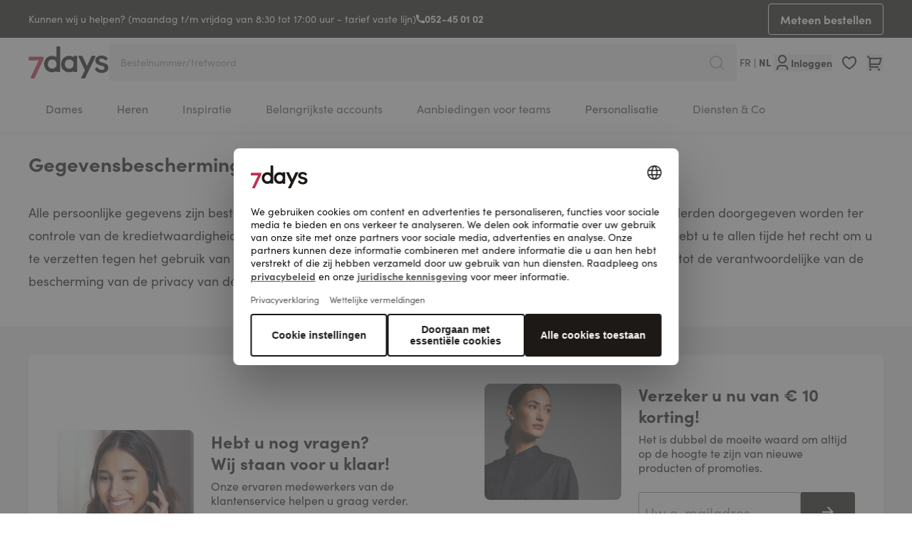

--- FILE ---
content_type: text/css
request_url: https://www.7-days.be/static/version1767596242/frontend/Basecom/hyva/nl_BE/css/styles.css
body_size: 44398
content:
*,::backdrop,:after,:before{--tw-border-spacing-x:0;--tw-border-spacing-y:0;--tw-translate-x:0;--tw-translate-y:0;--tw-rotate:0;--tw-skew-x:0;--tw-skew-y:0;--tw-scale-x:1;--tw-scale-y:1;--tw-pan-x: ;--tw-pan-y: ;--tw-pinch-zoom: ;--tw-scroll-snap-strictness:proximity;--tw-gradient-from-position: ;--tw-gradient-via-position: ;--tw-gradient-to-position: ;--tw-ordinal: ;--tw-slashed-zero: ;--tw-numeric-figure: ;--tw-numeric-spacing: ;--tw-numeric-fraction: ;--tw-ring-inset: ;--tw-ring-offset-width:0px;--tw-ring-offset-color:#fff;--tw-ring-color:#c0325080;--tw-ring-offset-shadow:0 0 #0000;--tw-ring-shadow:0 0 #0000;--tw-shadow:0 0 #0000;--tw-shadow-colored:0 0 #0000;--tw-blur: ;--tw-brightness: ;--tw-contrast: ;--tw-grayscale: ;--tw-hue-rotate: ;--tw-invert: ;--tw-saturate: ;--tw-sepia: ;--tw-drop-shadow: ;--tw-backdrop-blur: ;--tw-backdrop-brightness: ;--tw-backdrop-contrast: ;--tw-backdrop-grayscale: ;--tw-backdrop-hue-rotate: ;--tw-backdrop-invert: ;--tw-backdrop-opacity: ;--tw-backdrop-saturate: ;--tw-backdrop-sepia: ;--tw-contain-size: ;--tw-contain-layout: ;--tw-contain-paint: ;--tw-contain-style: }
/*! tailwindcss v3.4.18 | MIT License | https://tailwindcss.com*/*,:after,:before{box-sizing:border-box;border:0 solid #f7f7f7}:after,:before{--tw-content:""}:host,html{line-height:1.5;-webkit-text-size-adjust:100%;tab-size:4;font-family:Sofia Pro,Sofia-Pro-fallback,Helvetica Neue,Helvetica,sans-serif;font-feature-settings:normal;font-variation-settings:normal;-webkit-tap-highlight-color:transparent}body{margin:0;line-height:inherit}hr{height:0;color:inherit;border-top-width:1px}abbr:where([title]){-webkit-text-decoration:underline dotted;text-decoration:underline dotted}h1,h2,h3,h4,h5,h6{font-size:inherit;font-weight:inherit}a{color:inherit;text-decoration:inherit}b,strong{font-weight:bolder}code,kbd,pre,samp{font-family:ui-monospace,SFMono-Regular,Menlo,Monaco,Consolas,Liberation Mono,Courier New,monospace;font-feature-settings:normal;font-variation-settings:normal;font-size:1em}small{font-size:80%}sub,sup{font-size:75%;line-height:0;position:relative;vertical-align:initial}sub{bottom:-.25em}sup{top:-.5em}table{text-indent:0;border-color:inherit;border-collapse:collapse}button,input,optgroup,select,textarea{font-family:inherit;font-feature-settings:inherit;font-variation-settings:inherit;font-size:100%;font-weight:inherit;line-height:inherit;letter-spacing:inherit;color:inherit;margin:0;padding:0}button,select{text-transform:none}button,input:where([type=button]),input:where([type=reset]),input:where([type=submit]){-webkit-appearance:button;background-color:initial;background-image:none}:-moz-focusring{outline:auto}:-moz-ui-invalid{box-shadow:none}progress{vertical-align:initial}::-webkit-inner-spin-button,::-webkit-outer-spin-button{height:auto}[type=search]{-webkit-appearance:textfield;outline-offset:-2px}::-webkit-search-decoration{-webkit-appearance:none}::-webkit-file-upload-button{-webkit-appearance:button;font:inherit}summary{display:list-item}blockquote,dd,dl,figure,h1,h2,h3,h4,h5,h6,hr,p,pre{margin:0}fieldset{margin:0}fieldset,legend{padding:0}menu,ol,ul{list-style:none;margin:0;padding:0}dialog{padding:0}textarea{resize:vertical}input::placeholder,textarea::placeholder{opacity:1;color:#ebebeb}[role=button],button{cursor:pointer}:disabled{cursor:default}audio,canvas,embed,iframe,img,object,svg,video{display:block;vertical-align:middle}img,video{max-width:100%;height:auto}[hidden]:where(:not([hidden=until-found])){display:none}[multiple],[type=date],[type=datetime-local],[type=email],[type=month],[type=number],[type=password],[type=search],[type=tel],[type=text],[type=time],[type=url],[type=week],input:where(:not([type])),select,textarea{-webkit-appearance:none;appearance:none;background-color:#fff;border-color:#e0e0e0;border-width:1px;border-radius:0;padding:.5rem .75rem;font-size:1rem;line-height:1.5rem;--tw-shadow:0 0 #0000}[multiple]:focus,[type=date]:focus,[type=datetime-local]:focus,[type=email]:focus,[type=month]:focus,[type=number]:focus,[type=password]:focus,[type=search]:focus,[type=tel]:focus,[type=text]:focus,[type=time]:focus,[type=url]:focus,[type=week]:focus,input:where(:not([type])):focus,select:focus,textarea:focus{outline:2px solid #0000;outline-offset:2px;--tw-ring-inset:var(--tw-empty,/*!*/ /*!*/);--tw-ring-offset-width:0px;--tw-ring-offset-color:#fff;--tw-ring-color:#2563eb;--tw-ring-offset-shadow:var(--tw-ring-inset) 0 0 0 var(--tw-ring-offset-width) var(--tw-ring-offset-color);--tw-ring-shadow:var(--tw-ring-inset) 0 0 0 calc(1px + var(--tw-ring-offset-width)) var(--tw-ring-color);box-shadow:var(--tw-ring-offset-shadow),var(--tw-ring-shadow),var(--tw-shadow);border-color:#2563eb}input::placeholder,textarea::placeholder{color:#e0e0e0;opacity:1}::-webkit-datetime-edit-fields-wrapper{padding:0}::-webkit-date-and-time-value{min-height:1.5em;text-align:inherit}::-webkit-datetime-edit{display:inline-flex}::-webkit-datetime-edit,::-webkit-datetime-edit-day-field,::-webkit-datetime-edit-hour-field,::-webkit-datetime-edit-meridiem-field,::-webkit-datetime-edit-millisecond-field,::-webkit-datetime-edit-minute-field,::-webkit-datetime-edit-month-field,::-webkit-datetime-edit-second-field,::-webkit-datetime-edit-year-field{padding-top:0;padding-bottom:0}select{background-image:url("data:image/svg+xml;charset=utf-8,%3Csvg xmlns='http://www.w3.org/2000/svg' fill='none' viewBox='0 0 20 20'%3E%3Cpath stroke='%23e0e0e0' stroke-linecap='round' stroke-linejoin='round' stroke-width='1.5' d='m6 8 4 4 4-4'/%3E%3C/svg%3E");background-position:right .5rem center;background-repeat:no-repeat;background-size:1.5em 1.5em;padding-right:2.5rem;-webkit-print-color-adjust:exact;print-color-adjust:exact}[multiple],[size]:where(select:not([size="1"])){background-image:none;background-position:0 0;background-repeat:unset;background-size:initial;padding-right:.75rem;-webkit-print-color-adjust:unset;print-color-adjust:unset}[type=checkbox],[type=radio]{-webkit-appearance:none;appearance:none;padding:0;-webkit-print-color-adjust:exact;print-color-adjust:exact;display:inline-block;vertical-align:middle;background-origin:border-box;-webkit-user-select:none;user-select:none;flex-shrink:0;height:1rem;width:1rem;color:#2563eb;background-color:#fff;border-color:#e0e0e0;border-width:1px;--tw-shadow:0 0 #0000}[type=checkbox]{border-radius:0}[type=radio]{border-radius:100%}[type=checkbox]:focus,[type=radio]:focus{outline:2px solid #0000;outline-offset:2px;--tw-ring-inset:var(--tw-empty,/*!*/ /*!*/);--tw-ring-offset-width:2px;--tw-ring-offset-color:#fff;--tw-ring-color:#2563eb;--tw-ring-offset-shadow:var(--tw-ring-inset) 0 0 0 var(--tw-ring-offset-width) var(--tw-ring-offset-color);--tw-ring-shadow:var(--tw-ring-inset) 0 0 0 calc(2px + var(--tw-ring-offset-width)) var(--tw-ring-color);box-shadow:var(--tw-ring-offset-shadow),var(--tw-ring-shadow),var(--tw-shadow)}[type=checkbox]:checked,[type=radio]:checked{border-color:#0000;background-color:currentColor;background-size:100% 100%;background-position:50%;background-repeat:no-repeat}[type=checkbox]:checked{background-image:url("data:image/svg+xml;charset=utf-8,%3Csvg xmlns='http://www.w3.org/2000/svg' fill='%23fff' viewBox='0 0 16 16'%3E%3Cpath d='M12.207 4.793a1 1 0 0 1 0 1.414l-5 5a1 1 0 0 1-1.414 0l-2-2a1 1 0 0 1 1.414-1.414L6.5 9.086l4.293-4.293a1 1 0 0 1 1.414 0'/%3E%3C/svg%3E")}@media (forced-colors:active) {[type=checkbox]:checked{-webkit-appearance:auto;appearance:auto}}[type=radio]:checked{background-image:url("data:image/svg+xml;charset=utf-8,%3Csvg xmlns='http://www.w3.org/2000/svg' fill='%23fff' viewBox='0 0 16 16'%3E%3Ccircle cx='8' cy='8' r='3'/%3E%3C/svg%3E")}@media (forced-colors:active) {[type=radio]:checked{-webkit-appearance:auto;appearance:auto}}[type=checkbox]:checked:focus,[type=checkbox]:checked:hover,[type=checkbox]:indeterminate,[type=radio]:checked:focus,[type=radio]:checked:hover{border-color:#0000;background-color:currentColor}[type=checkbox]:indeterminate{background-image:url("data:image/svg+xml;charset=utf-8,%3Csvg xmlns='http://www.w3.org/2000/svg' fill='none' viewBox='0 0 16 16'%3E%3Cpath stroke='%23fff' stroke-linecap='round' stroke-linejoin='round' stroke-width='2' d='M4 8h8'/%3E%3C/svg%3E");background-size:100% 100%;background-position:50%;background-repeat:no-repeat}@media (forced-colors:active) {[type=checkbox]:indeterminate{-webkit-appearance:auto;appearance:auto}}[type=checkbox]:indeterminate:focus,[type=checkbox]:indeterminate:hover{border-color:#0000;background-color:currentColor}[type=file]{background:unset;border-color:inherit;border-width:0;border-radius:0;padding:0;font-size:unset;line-height:inherit}[type=file]:focus{outline:1px solid ButtonText;outline:1px auto -webkit-focus-ring-color}.container{width:100%;margin-right:auto;margin-left:auto;padding-right:1.5rem;padding-left:1.5rem}@media (min-width:1280px){.container{max-width:1280px}}@media (min-width:1536px){.container{max-width:1536px}}.form-input,.form-multiselect,.form-select,.form-textarea{-webkit-appearance:none;appearance:none;background-color:#fff;border-color:#e0e0e0;border-width:1px;border-radius:0;padding:.5rem .75rem;font-size:1rem;line-height:1.5rem;--tw-shadow:0 0 #0000}.form-input:focus,.form-multiselect:focus,.form-select:focus,.form-textarea:focus{outline:2px solid #0000;outline-offset:2px;--tw-ring-inset:var(--tw-empty,/*!*/ /*!*/);--tw-ring-offset-width:0px;--tw-ring-offset-color:#fff;--tw-ring-color:#2563eb;--tw-ring-offset-shadow:var(--tw-ring-inset) 0 0 0 var(--tw-ring-offset-width) var(--tw-ring-offset-color);--tw-ring-shadow:var(--tw-ring-inset) 0 0 0 calc(1px + var(--tw-ring-offset-width)) var(--tw-ring-color);box-shadow:var(--tw-ring-offset-shadow),var(--tw-ring-shadow),var(--tw-shadow);border-color:#2563eb}.form-input::placeholder,.form-textarea::placeholder{color:#e0e0e0;opacity:1}.form-input::-webkit-datetime-edit-fields-wrapper{padding:0}.form-input::-webkit-date-and-time-value{min-height:1.5em;text-align:inherit}.form-input::-webkit-datetime-edit{display:inline-flex}.form-input::-webkit-datetime-edit,.form-input::-webkit-datetime-edit-day-field,.form-input::-webkit-datetime-edit-hour-field,.form-input::-webkit-datetime-edit-meridiem-field,.form-input::-webkit-datetime-edit-millisecond-field,.form-input::-webkit-datetime-edit-minute-field,.form-input::-webkit-datetime-edit-month-field,.form-input::-webkit-datetime-edit-second-field,.form-input::-webkit-datetime-edit-year-field{padding-top:0;padding-bottom:0}.form-select{background-image:url("data:image/svg+xml;charset=utf-8,%3Csvg xmlns='http://www.w3.org/2000/svg' fill='none' viewBox='0 0 20 20'%3E%3Cpath stroke='%23e0e0e0' stroke-linecap='round' stroke-linejoin='round' stroke-width='1.5' d='m6 8 4 4 4-4'/%3E%3C/svg%3E");background-position:right .5rem center;background-repeat:no-repeat;background-size:1.5em 1.5em;padding-right:2.5rem;-webkit-print-color-adjust:exact;print-color-adjust:exact}.form-select:where([size]:not([size="1"])){background-image:none;background-position:0 0;background-repeat:unset;background-size:initial;padding-right:.75rem;-webkit-print-color-adjust:unset;print-color-adjust:unset}.form-checkbox,.form-radio{-webkit-appearance:none;appearance:none;padding:0;-webkit-print-color-adjust:exact;print-color-adjust:exact;display:inline-block;vertical-align:middle;background-origin:border-box;-webkit-user-select:none;user-select:none;flex-shrink:0;height:1rem;width:1rem;color:#2563eb;background-color:#fff;border-color:#e0e0e0;border-width:1px;--tw-shadow:0 0 #0000}.form-checkbox{border-radius:0}.form-radio{border-radius:100%}.form-checkbox:focus,.form-radio:focus{outline:2px solid #0000;outline-offset:2px;--tw-ring-inset:var(--tw-empty,/*!*/ /*!*/);--tw-ring-offset-width:2px;--tw-ring-offset-color:#fff;--tw-ring-color:#2563eb;--tw-ring-offset-shadow:var(--tw-ring-inset) 0 0 0 var(--tw-ring-offset-width) var(--tw-ring-offset-color);--tw-ring-shadow:var(--tw-ring-inset) 0 0 0 calc(2px + var(--tw-ring-offset-width)) var(--tw-ring-color);box-shadow:var(--tw-ring-offset-shadow),var(--tw-ring-shadow),var(--tw-shadow)}.form-checkbox:checked,.form-radio:checked{border-color:#0000;background-color:currentColor;background-size:100% 100%;background-position:50%;background-repeat:no-repeat}.form-checkbox:checked{background-image:url("data:image/svg+xml;charset=utf-8,%3Csvg xmlns='http://www.w3.org/2000/svg' fill='%23fff' viewBox='0 0 16 16'%3E%3Cpath d='M12.207 4.793a1 1 0 0 1 0 1.414l-5 5a1 1 0 0 1-1.414 0l-2-2a1 1 0 0 1 1.414-1.414L6.5 9.086l4.293-4.293a1 1 0 0 1 1.414 0'/%3E%3C/svg%3E")}@media (forced-colors:active) {.form-checkbox:checked{-webkit-appearance:auto;appearance:auto}}.form-radio:checked{background-image:url("data:image/svg+xml;charset=utf-8,%3Csvg xmlns='http://www.w3.org/2000/svg' fill='%23fff' viewBox='0 0 16 16'%3E%3Ccircle cx='8' cy='8' r='3'/%3E%3C/svg%3E")}@media (forced-colors:active) {.form-radio:checked{-webkit-appearance:auto;appearance:auto}}.form-checkbox:checked:focus,.form-checkbox:checked:hover,.form-checkbox:indeterminate,.form-radio:checked:focus,.form-radio:checked:hover{border-color:#0000;background-color:currentColor}.form-checkbox:indeterminate{background-image:url("data:image/svg+xml;charset=utf-8,%3Csvg xmlns='http://www.w3.org/2000/svg' fill='none' viewBox='0 0 16 16'%3E%3Cpath stroke='%23fff' stroke-linecap='round' stroke-linejoin='round' stroke-width='2' d='M4 8h8'/%3E%3C/svg%3E");background-size:100% 100%;background-position:50%;background-repeat:no-repeat}@media (forced-colors:active) {.form-checkbox:indeterminate{-webkit-appearance:auto;appearance:auto}}.form-checkbox:indeterminate:focus,.form-checkbox:indeterminate:hover{border-color:#0000;background-color:currentColor}.prose{color:#1c1917;max-width:unset}.prose :where(p):not(:where([class~=not-prose],[class~=not-prose] *)){margin-top:0;margin-bottom:1.25em;line-height:1.25rem}.prose :where([class~=lead]):not(:where([class~=not-prose],[class~=not-prose] *)){color:var(--tw-prose-lead);font-size:1.25em;line-height:1.6;margin-top:1.2em;margin-bottom:1.2em}.prose :where(a):not(:where([class~=not-prose],[class~=not-prose] *)){color:#111827;text-decoration:underline;font-weight:500;outline:none!important}.prose :where(a):not(:where([class~=not-prose],[class~=not-prose] *)):hover{color:#c03250}.prose :where(strong):not(:where([class~=not-prose],[class~=not-prose] *)){color:var(--tw-prose-bold);font-weight:600}.prose :where(a strong):not(:where([class~=not-prose],[class~=not-prose] *)){color:inherit}.prose :where(blockquote strong):not(:where([class~=not-prose],[class~=not-prose] *)){color:inherit}.prose :where(thead th strong):not(:where([class~=not-prose],[class~=not-prose] *)){color:inherit}.prose :where(ol):not(:where([class~=not-prose],[class~=not-prose] *)){list-style-type:decimal;margin-top:1.25em;margin-bottom:1.25em;-webkit-padding-start:1.625em;padding-inline-start:1.625em}.prose :where(ol[type=A]):not(:where([class~=not-prose],[class~=not-prose] *)){list-style-type:upper-alpha}.prose :where(ol[type=a]):not(:where([class~=not-prose],[class~=not-prose] *)){list-style-type:lower-alpha}.prose :where(ol[type=A s]):not(:where([class~=not-prose],[class~=not-prose] *)){list-style-type:upper-alpha}.prose :where(ol[type=a s]):not(:where([class~=not-prose],[class~=not-prose] *)){list-style-type:lower-alpha}.prose :where(ol[type=I]):not(:where([class~=not-prose],[class~=not-prose] *)){list-style-type:upper-roman}.prose :where(ol[type=i]):not(:where([class~=not-prose],[class~=not-prose] *)){list-style-type:lower-roman}.prose :where(ol[type=I s]):not(:where([class~=not-prose],[class~=not-prose] *)){list-style-type:upper-roman}.prose :where(ol[type=i s]):not(:where([class~=not-prose],[class~=not-prose] *)){list-style-type:lower-roman}.prose :where(ol[type="1"]):not(:where([class~=not-prose],[class~=not-prose] *)){list-style-type:decimal}.prose :where(ul):not(:where([class~=not-prose],[class~=not-prose] *)){list-style-type:disc;margin-top:1.25em;margin-bottom:1.25em;-webkit-padding-start:1.625em;padding-inline-start:1.625em}.prose :where(ol>li):not(:where([class~=not-prose],[class~=not-prose] *))::marker{font-weight:400;color:var(--tw-prose-counters)}.prose :where(ul>li):not(:where([class~=not-prose],[class~=not-prose] *))::marker{color:var(--tw-prose-bullets)}.prose :where(dt):not(:where([class~=not-prose],[class~=not-prose] *)){color:var(--tw-prose-headings);font-weight:600;margin-top:1.25em}.prose :where(hr):not(:where([class~=not-prose],[class~=not-prose] *)){border-color:var(--tw-prose-hr);border-top-width:1px;margin-top:3em;margin-bottom:3em}.prose :where(blockquote):not(:where([class~=not-prose],[class~=not-prose] *)){font-weight:500;font-style:italic;color:var(--tw-prose-quotes);border-inline-start-width:.25rem;border-inline-start-color:var(--tw-prose-quote-borders);quotes:"\201C""\201D""\2018""\2019";margin-top:1.6em;margin-bottom:1.6em;-webkit-padding-start:1em;padding-inline-start:1em}.prose :where(blockquote p:first-of-type):not(:where([class~=not-prose],[class~=not-prose] *)):before{content:open-quote}.prose :where(blockquote p:last-of-type):not(:where([class~=not-prose],[class~=not-prose] *)):after{content:close-quote}.prose :where(h1):not(:where([class~=not-prose],[class~=not-prose] *)){color:var(--tw-prose-headings);margin-top:0;margin-bottom:.8888889em;line-height:3.375rem;font-weight:700}.prose :where(h1):not(:where([class~=not-prose],[class~=not-prose] *)) span{-webkit-hyphens:auto;hyphens:auto}.prose :where(h1 strong):not(:where([class~=not-prose],[class~=not-prose] *)){font-weight:900;color:inherit}.prose :where(h2):not(:where([class~=not-prose],[class~=not-prose] *)){color:var(--tw-prose-headings);margin-top:2em;margin-bottom:1em;line-height:2.75rem;font-weight:700;-webkit-hyphens:auto;hyphens:auto}.prose :where(h2):not(:where([class~=not-prose],[class~=not-prose] *)) span{-webkit-hyphens:auto;hyphens:auto}.prose :where(h2 strong):not(:where([class~=not-prose],[class~=not-prose] *)){font-weight:800;color:inherit}.prose :where(h3):not(:where([class~=not-prose],[class~=not-prose] *)){color:var(--tw-prose-headings);margin-top:1.6em;margin-bottom:.6em;line-height:2.125rem;font-weight:700;-webkit-hyphens:auto;hyphens:auto}.prose :where(h3):not(:where([class~=not-prose],[class~=not-prose] *)) span{-webkit-hyphens:auto;hyphens:auto}.prose :where(h3 strong):not(:where([class~=not-prose],[class~=not-prose] *)){font-weight:700;color:inherit}.prose :where(h4):not(:where([class~=not-prose],[class~=not-prose] *)){color:var(--tw-prose-headings);margin-top:1.5em;margin-bottom:.5em;line-height:1.875rem;font-weight:700;-webkit-hyphens:auto;hyphens:auto}.prose :where(h4):not(:where([class~=not-prose],[class~=not-prose] *)) span{-webkit-hyphens:auto;hyphens:auto}.prose :where(h4 strong):not(:where([class~=not-prose],[class~=not-prose] *)){font-weight:700;color:inherit}.prose :where(img):not(:where([class~=not-prose],[class~=not-prose] *)){margin-top:0;margin-bottom:0}.prose :where(picture):not(:where([class~=not-prose],[class~=not-prose] *)){display:block;margin-top:2em;margin-bottom:2em}.prose :where(video):not(:where([class~=not-prose],[class~=not-prose] *)){margin-top:2em;margin-bottom:2em}.prose :where(kbd):not(:where([class~=not-prose],[class~=not-prose] *)){font-weight:500;font-family:inherit;color:var(--tw-prose-kbd);box-shadow:0 0 0 1px var(--tw-prose-kbd-shadows),0 3px 0 var(--tw-prose-kbd-shadows);font-size:.875em;border-radius:.3125rem;padding-top:.1875em;-webkit-padding-end:.375em;padding-inline-end:.375em;padding-bottom:.1875em;-webkit-padding-start:.375em;padding-inline-start:.375em}.prose :where(code):not(:where([class~=not-prose],[class~=not-prose] *)){color:var(--tw-prose-code);font-weight:600;font-size:.875em}.prose :where(code):not(:where([class~=not-prose],[class~=not-prose] *)):before{content:"`"}.prose :where(code):not(:where([class~=not-prose],[class~=not-prose] *)):after{content:"`"}.prose :where(a code):not(:where([class~=not-prose],[class~=not-prose] *)){color:inherit}.prose :where(h1 code):not(:where([class~=not-prose],[class~=not-prose] *)){color:inherit}.prose :where(h2 code):not(:where([class~=not-prose],[class~=not-prose] *)){color:inherit;font-size:.875em}.prose :where(h3 code):not(:where([class~=not-prose],[class~=not-prose] *)){color:inherit;font-size:.9em}.prose :where(h4 code):not(:where([class~=not-prose],[class~=not-prose] *)){color:inherit}.prose :where(blockquote code):not(:where([class~=not-prose],[class~=not-prose] *)){color:inherit}.prose :where(thead th code):not(:where([class~=not-prose],[class~=not-prose] *)){color:inherit}.prose :where(pre):not(:where([class~=not-prose],[class~=not-prose] *)){color:var(--tw-prose-pre-code);background-color:var(--tw-prose-pre-bg);overflow-x:auto;font-weight:400;font-size:.875em;line-height:1.7142857;margin-top:1.7142857em;margin-bottom:1.7142857em;border-radius:.375rem;padding-top:.8571429em;-webkit-padding-end:1.1428571em;padding-inline-end:1.1428571em;padding-bottom:.8571429em;-webkit-padding-start:1.1428571em;padding-inline-start:1.1428571em}.prose :where(pre code):not(:where([class~=not-prose],[class~=not-prose] *)){background-color:initial;border-width:0;border-radius:0;padding:0;font-weight:inherit;color:inherit;font-size:inherit;font-family:inherit;line-height:inherit}.prose :where(pre code):not(:where([class~=not-prose],[class~=not-prose] *)):before{content:none}.prose :where(pre code):not(:where([class~=not-prose],[class~=not-prose] *)):after{content:none}.prose :where(table):not(:where([class~=not-prose],[class~=not-prose] *)){width:100%;table-layout:auto;margin-top:2em;margin-bottom:2em;font-size:.875em;line-height:1.7142857}.prose :where(thead):not(:where([class~=not-prose],[class~=not-prose] *)){border-bottom-width:1px;border-bottom-color:var(--tw-prose-th-borders)}.prose :where(thead th):not(:where([class~=not-prose],[class~=not-prose] *)){color:var(--tw-prose-headings);font-weight:600;vertical-align:bottom;-webkit-padding-end:.5714286em;padding-inline-end:.5714286em;padding-bottom:.5714286em;-webkit-padding-start:.5714286em;padding-inline-start:.5714286em}.prose :where(tbody tr):not(:where([class~=not-prose],[class~=not-prose] *)){border-bottom-width:1px;border-bottom-color:var(--tw-prose-td-borders)}.prose :where(tbody tr:last-child):not(:where([class~=not-prose],[class~=not-prose] *)){border-bottom-width:0}.prose :where(tbody td):not(:where([class~=not-prose],[class~=not-prose] *)){vertical-align:initial}.prose :where(tfoot):not(:where([class~=not-prose],[class~=not-prose] *)){border-top-width:1px;border-top-color:var(--tw-prose-th-borders)}.prose :where(tfoot td):not(:where([class~=not-prose],[class~=not-prose] *)){vertical-align:top}.prose :where(th,td):not(:where([class~=not-prose],[class~=not-prose] *)){text-align:start}.prose :where(figure>*):not(:where([class~=not-prose],[class~=not-prose] *)){margin-top:0;margin-bottom:0}.prose :where(figcaption):not(:where([class~=not-prose],[class~=not-prose] *)){color:var(--tw-prose-captions);font-size:.875em;line-height:1.4285714;margin-top:.8571429em}.prose{--tw-prose-body:#374151;--tw-prose-headings:#1c1917;--tw-prose-lead:#4b5563;--tw-prose-links:#111827;--tw-prose-bold:#111827;--tw-prose-counters:#6b7280;--tw-prose-bullets:#d1d5db;--tw-prose-hr:#e5e7eb;--tw-prose-quotes:#111827;--tw-prose-quote-borders:#e5e7eb;--tw-prose-captions:#6b7280;--tw-prose-kbd:#111827;--tw-prose-kbd-shadows:#1118271a;--tw-prose-code:#111827;--tw-prose-pre-code:#e5e7eb;--tw-prose-pre-bg:#1f2937;--tw-prose-th-borders:#d1d5db;--tw-prose-td-borders:#e5e7eb;--tw-prose-invert-body:#d1d5db;--tw-prose-invert-headings:#fff;--tw-prose-invert-lead:#9ca3af;--tw-prose-invert-links:#fff;--tw-prose-invert-bold:#fff;--tw-prose-invert-counters:#9ca3af;--tw-prose-invert-bullets:#4b5563;--tw-prose-invert-hr:#374151;--tw-prose-invert-quotes:#f3f4f6;--tw-prose-invert-quote-borders:#374151;--tw-prose-invert-captions:#9ca3af;--tw-prose-invert-kbd:#fff;--tw-prose-invert-kbd-shadows:#ffffff1a;--tw-prose-invert-code:#fff;--tw-prose-invert-pre-code:#d1d5db;--tw-prose-invert-pre-bg:#00000080;--tw-prose-invert-th-borders:#4b5563;--tw-prose-invert-td-borders:#374151;font-size:1rem;line-height:1.75}.prose :where(picture>img):not(:where([class~=not-prose],[class~=not-prose] *)){margin-top:0;margin-bottom:0}.prose :where(li):not(:where([class~=not-prose],[class~=not-prose] *)){margin-top:.5em;margin-bottom:.5em}.prose :where(ol>li):not(:where([class~=not-prose],[class~=not-prose] *)){-webkit-padding-start:.375em;padding-inline-start:.375em}.prose :where(ul>li):not(:where([class~=not-prose],[class~=not-prose] *)){-webkit-padding-start:.375em;padding-inline-start:.375em}.prose :where(.prose>ul>li p):not(:where([class~=not-prose],[class~=not-prose] *)){margin-top:.75em;margin-bottom:.75em}.prose :where(.prose>ul>li>p:first-child):not(:where([class~=not-prose],[class~=not-prose] *)){margin-top:1.25em}.prose :where(.prose>ul>li>p:last-child):not(:where([class~=not-prose],[class~=not-prose] *)){margin-bottom:1.25em}.prose :where(.prose>ol>li>p:first-child):not(:where([class~=not-prose],[class~=not-prose] *)){margin-top:1.25em}.prose :where(.prose>ol>li>p:last-child):not(:where([class~=not-prose],[class~=not-prose] *)){margin-bottom:1.25em}.prose :where(ul ul,ul ol,ol ul,ol ol):not(:where([class~=not-prose],[class~=not-prose] *)){margin-top:.75em;margin-bottom:.75em}.prose :where(dl):not(:where([class~=not-prose],[class~=not-prose] *)){margin-top:1.25em;margin-bottom:1.25em}.prose :where(dd):not(:where([class~=not-prose],[class~=not-prose] *)){margin-top:.5em;-webkit-padding-start:1.625em;padding-inline-start:1.625em}.prose :where(hr+*):not(:where([class~=not-prose],[class~=not-prose] *)){margin-top:0}.prose :where(h2+*):not(:where([class~=not-prose],[class~=not-prose] *)){margin-top:0}.prose :where(h3+*):not(:where([class~=not-prose],[class~=not-prose] *)){margin-top:0}.prose :where(h4+*):not(:where([class~=not-prose],[class~=not-prose] *)){margin-top:0}.prose :where(thead th:first-child):not(:where([class~=not-prose],[class~=not-prose] *)){-webkit-padding-start:0;padding-inline-start:0}.prose :where(thead th:last-child):not(:where([class~=not-prose],[class~=not-prose] *)){-webkit-padding-end:0;padding-inline-end:0}.prose :where(tbody td,tfoot td):not(:where([class~=not-prose],[class~=not-prose] *)){padding-top:.5714286em;-webkit-padding-end:.5714286em;padding-inline-end:.5714286em;padding-bottom:.5714286em;-webkit-padding-start:.5714286em;padding-inline-start:.5714286em}.prose :where(tbody td:first-child,tfoot td:first-child):not(:where([class~=not-prose],[class~=not-prose] *)){-webkit-padding-start:0;padding-inline-start:0}.prose :where(tbody td:last-child,tfoot td:last-child):not(:where([class~=not-prose],[class~=not-prose] *)){-webkit-padding-end:0;padding-inline-end:0}.prose :where(figure):not(:where([class~=not-prose],[class~=not-prose] *)){margin-top:0;margin-bottom:0}.prose :where(.prose>:first-child):not(:where([class~=not-prose],[class~=not-prose] *)){margin-top:0}.prose :where(.prose>:last-child):not(:where([class~=not-prose],[class~=not-prose] *)){margin-bottom:0}.prose :where(h5):not(:where([class~=not-prose],[class~=not-prose] *)){line-height:1.75rem;font-weight:700;-webkit-hyphens:auto;hyphens:auto}.prose :where(h5):not(:where([class~=not-prose],[class~=not-prose] *)) span{-webkit-hyphens:auto;hyphens:auto}.prose :where(h6):not(:where([class~=not-prose],[class~=not-prose] *)){line-height:1.25rem;font-weight:700;-webkit-hyphens:auto;hyphens:auto}.prose :where(h6):not(:where([class~=not-prose],[class~=not-prose] *)) span{-webkit-hyphens:auto;hyphens:auto}.prose :where(p a):not(:where([class~=not-prose],[class~=not-prose] *)){font-weight:700;text-decoration:underline;color:#111827}.prose :where(p a:hover):not(:where([class~=not-prose],[class~=not-prose] *)){color:#c03250}.prose :where(p:last-child):not(:where([class~=not-prose],[class~=not-prose] *)){margin-bottom:0}.prose-lg{font-size:1.125rem;line-height:1.7777778}.prose-lg :where(p):not(:where([class~=not-prose],[class~=not-prose] *)){margin-top:0;margin-bottom:1.3333333em;line-height:1.75rem}.prose-lg :where([class~=lead]):not(:where([class~=not-prose],[class~=not-prose] *)){font-size:1.2222222em;line-height:1.4545455;margin-top:1.0909091em;margin-bottom:1.0909091em}.prose-lg :where(blockquote):not(:where([class~=not-prose],[class~=not-prose] *)){margin-top:1.6666667em;margin-bottom:1.6666667em;-webkit-padding-start:1em;padding-inline-start:1em}.prose-lg :where(h1):not(:where([class~=not-prose],[class~=not-prose] *)){margin-top:0;margin-bottom:.8333333em;line-height:4rem;font-weight:700}.prose-lg :where(h1):not(:where([class~=not-prose],[class~=not-prose] *)) span{-webkit-hyphens:auto;hyphens:auto}.prose-lg :where(h2):not(:where([class~=not-prose],[class~=not-prose] *)){margin-top:1.8666667em;margin-bottom:1.0666667em;line-height:3.375rem;font-weight:700;-webkit-hyphens:auto;hyphens:auto}.prose-lg :where(h2):not(:where([class~=not-prose],[class~=not-prose] *)) span{-webkit-hyphens:auto;hyphens:auto}.prose-lg :where(h3):not(:where([class~=not-prose],[class~=not-prose] *)){margin-top:1.6666667em;margin-bottom:.6666667em;line-height:2.75rem;font-weight:700;-webkit-hyphens:auto;hyphens:auto}.prose-lg :where(h3):not(:where([class~=not-prose],[class~=not-prose] *)) span{-webkit-hyphens:auto;hyphens:auto}.prose-lg :where(h4):not(:where([class~=not-prose],[class~=not-prose] *)){margin-top:1.7777778em;margin-bottom:.4444444em;line-height:2.125rem;font-weight:700;-webkit-hyphens:auto;hyphens:auto}.prose-lg :where(h4):not(:where([class~=not-prose],[class~=not-prose] *)) span{-webkit-hyphens:auto;hyphens:auto}.prose-lg :where(img):not(:where([class~=not-prose],[class~=not-prose] *)){margin-top:0;margin-bottom:0}.prose-lg :where(picture):not(:where([class~=not-prose],[class~=not-prose] *)){margin-top:1.7777778em;margin-bottom:1.7777778em}.prose-lg :where(picture>img):not(:where([class~=not-prose],[class~=not-prose] *)){margin-top:0;margin-bottom:0}.prose-lg :where(video):not(:where([class~=not-prose],[class~=not-prose] *)){margin-top:1.7777778em;margin-bottom:1.7777778em}.prose-lg :where(kbd):not(:where([class~=not-prose],[class~=not-prose] *)){font-size:.8888889em;border-radius:.3125rem;padding-top:.2222222em;-webkit-padding-end:.4444444em;padding-inline-end:.4444444em;padding-bottom:.2222222em;-webkit-padding-start:.4444444em;padding-inline-start:.4444444em}.prose-lg :where(code):not(:where([class~=not-prose],[class~=not-prose] *)){font-size:.8888889em}.prose-lg :where(h2 code):not(:where([class~=not-prose],[class~=not-prose] *)){font-size:.8666667em}.prose-lg :where(h3 code):not(:where([class~=not-prose],[class~=not-prose] *)){font-size:.875em}.prose-lg :where(pre):not(:where([class~=not-prose],[class~=not-prose] *)){font-size:.8888889em;line-height:1.75;margin-top:2em;margin-bottom:2em;border-radius:.375rem;padding-top:1em;-webkit-padding-end:1.5em;padding-inline-end:1.5em;padding-bottom:1em;-webkit-padding-start:1.5em;padding-inline-start:1.5em}.prose-lg :where(ol):not(:where([class~=not-prose],[class~=not-prose] *)){margin-top:1.3333333em;margin-bottom:1.3333333em;-webkit-padding-start:1.5555556em;padding-inline-start:1.5555556em}.prose-lg :where(ul):not(:where([class~=not-prose],[class~=not-prose] *)){margin-top:1.3333333em;margin-bottom:1.3333333em;-webkit-padding-start:1.5555556em;padding-inline-start:1.5555556em}.prose-lg :where(li):not(:where([class~=not-prose],[class~=not-prose] *)){margin-top:.6666667em;margin-bottom:.6666667em}.prose-lg :where(ol>li):not(:where([class~=not-prose],[class~=not-prose] *)){-webkit-padding-start:.4444444em;padding-inline-start:.4444444em}.prose-lg :where(ul>li):not(:where([class~=not-prose],[class~=not-prose] *)){-webkit-padding-start:.4444444em;padding-inline-start:.4444444em}.prose-lg :where(.prose-lg>ul>li p):not(:where([class~=not-prose],[class~=not-prose] *)){margin-top:.8888889em;margin-bottom:.8888889em}.prose-lg :where(.prose-lg>ul>li>p:first-child):not(:where([class~=not-prose],[class~=not-prose] *)){margin-top:1.3333333em}.prose-lg :where(.prose-lg>ul>li>p:last-child):not(:where([class~=not-prose],[class~=not-prose] *)){margin-bottom:1.3333333em}.prose-lg :where(.prose-lg>ol>li>p:first-child):not(:where([class~=not-prose],[class~=not-prose] *)){margin-top:1.3333333em}.prose-lg :where(.prose-lg>ol>li>p:last-child):not(:where([class~=not-prose],[class~=not-prose] *)){margin-bottom:1.3333333em}.prose-lg :where(ul ul,ul ol,ol ul,ol ol):not(:where([class~=not-prose],[class~=not-prose] *)){margin-top:.8888889em;margin-bottom:.8888889em}.prose-lg :where(dl):not(:where([class~=not-prose],[class~=not-prose] *)){margin-top:1.3333333em;margin-bottom:1.3333333em}.prose-lg :where(dt):not(:where([class~=not-prose],[class~=not-prose] *)){margin-top:1.3333333em}.prose-lg :where(dd):not(:where([class~=not-prose],[class~=not-prose] *)){margin-top:.6666667em;-webkit-padding-start:1.5555556em;padding-inline-start:1.5555556em}.prose-lg :where(hr):not(:where([class~=not-prose],[class~=not-prose] *)){margin-top:3.1111111em;margin-bottom:3.1111111em}.prose-lg :where(hr+*):not(:where([class~=not-prose],[class~=not-prose] *)){margin-top:0}.prose-lg :where(h2+*):not(:where([class~=not-prose],[class~=not-prose] *)){margin-top:0}.prose-lg :where(h3+*):not(:where([class~=not-prose],[class~=not-prose] *)){margin-top:0}.prose-lg :where(h4+*):not(:where([class~=not-prose],[class~=not-prose] *)){margin-top:0}.prose-lg :where(table):not(:where([class~=not-prose],[class~=not-prose] *)){font-size:.8888889em;line-height:1.5}.prose-lg :where(thead th):not(:where([class~=not-prose],[class~=not-prose] *)){-webkit-padding-end:.75em;padding-inline-end:.75em;padding-bottom:.75em;-webkit-padding-start:.75em;padding-inline-start:.75em}.prose-lg :where(thead th:first-child):not(:where([class~=not-prose],[class~=not-prose] *)){-webkit-padding-start:0;padding-inline-start:0}.prose-lg :where(thead th:last-child):not(:where([class~=not-prose],[class~=not-prose] *)){-webkit-padding-end:0;padding-inline-end:0}.prose-lg :where(tbody td,tfoot td):not(:where([class~=not-prose],[class~=not-prose] *)){padding-top:.75em;-webkit-padding-end:.75em;padding-inline-end:.75em;padding-bottom:.75em;-webkit-padding-start:.75em;padding-inline-start:.75em}.prose-lg :where(tbody td:first-child,tfoot td:first-child):not(:where([class~=not-prose],[class~=not-prose] *)){-webkit-padding-start:0;padding-inline-start:0}.prose-lg :where(tbody td:last-child,tfoot td:last-child):not(:where([class~=not-prose],[class~=not-prose] *)){-webkit-padding-end:0;padding-inline-end:0}.prose-lg :where(figure):not(:where([class~=not-prose],[class~=not-prose] *)){margin-top:0;margin-bottom:0}.prose-lg :where(figure>*):not(:where([class~=not-prose],[class~=not-prose] *)){margin-top:0;margin-bottom:0}.prose-lg :where(figcaption):not(:where([class~=not-prose],[class~=not-prose] *)){font-size:.8888889em;line-height:1.5;margin-top:1em}.prose-lg :where(.prose-lg>:first-child):not(:where([class~=not-prose],[class~=not-prose] *)){margin-top:0}.prose-lg :where(.prose-lg>:last-child):not(:where([class~=not-prose],[class~=not-prose] *)){margin-bottom:0}.prose-lg :where(h5):not(:where([class~=not-prose],[class~=not-prose] *)){line-height:1.875rem;font-weight:700;-webkit-hyphens:auto;hyphens:auto}.prose-lg :where(h5):not(:where([class~=not-prose],[class~=not-prose] *)) span{-webkit-hyphens:auto;hyphens:auto}.prose-lg :where(h6):not(:where([class~=not-prose],[class~=not-prose] *)){line-height:1.75rem;font-weight:700;-webkit-hyphens:auto;hyphens:auto}.prose-lg :where(h6):not(:where([class~=not-prose],[class~=not-prose] *)) span{-webkit-hyphens:auto;hyphens:auto}.prose-lg :where(p a):not(:where([class~=not-prose],[class~=not-prose] *)){font-weight:700;text-decoration:underline;color:#111827}.prose-lg :where(p:last-child):not(:where([class~=not-prose],[class~=not-prose] *)){margin-bottom:0}.actions-toolbar .primary button{display:flex;height:3.5rem;align-items:center;justify-content:center;border-radius:.25rem;border-width:2px;border-color:rgb(192 50 80/var(--tw-border-opacity,1));background-color:rgb(255 255 255/var(--tw-bg-opacity,1));padding-left:1.5rem;padding-right:1.5rem;text-align:center;font-size:20px;line-height:28px;font-weight:700;line-height:1rem;color:rgb(192 50 80/var(--tw-text-opacity,1));transition-property:color,background-color,border-color,fill,stroke,opacity,box-shadow,transform,filter,-webkit-text-decoration-color,-webkit-backdrop-filter;transition-property:color,background-color,border-color,text-decoration-color,fill,stroke,opacity,box-shadow,transform,filter,backdrop-filter;transition-property:color,background-color,border-color,text-decoration-color,fill,stroke,opacity,box-shadow,transform,filter,backdrop-filter,-webkit-text-decoration-color,-webkit-backdrop-filter;transition-timing-function:cubic-bezier(.4,0,.2,1);transition-duration:.3s}.actions-toolbar .primary button svg{display:inline-flex;flex-shrink:0}.actions-toolbar .primary button span{vertical-align:middle}.actions-toolbar .primary button:hover{background-color:rgb(192 50 80/var(--tw-bg-opacity,1))}.actions-toolbar .primary button:focus{border-color:#0000;outline:2px solid #0000;outline-offset:2px}.actions-toolbar .primary button:disabled{cursor:not-allowed}.actions-toolbar .primary button:disabled,.actions-toolbar .primary button:disabled:hover{--tw-border-opacity:1;border-color:rgb(224 224 224/var(--tw-border-opacity,1));--tw-bg-opacity:1;background-color:rgb(224 224 224/var(--tw-bg-opacity,1))}.actions-toolbar .primary button{border-color:rgb(28 25 23/var(--tw-border-opacity,1));background-color:rgb(28 25 23/var(--tw-bg-opacity,1))}.actions-toolbar .primary button,.actions-toolbar .primary button:hover{--tw-border-opacity:1;--tw-bg-opacity:1;--tw-text-opacity:1;color:rgb(255 255 255/var(--tw-text-opacity,1))}.actions-toolbar .primary button:hover{border-color:rgb(88 88 88/var(--tw-border-opacity,1));background-color:rgb(88 88 88/var(--tw-bg-opacity,1))}.actions-toolbar .primary button.btn-primary.apple-pay-button,.btn.actions-toolbar .primary button.apple-pay-button{font-size:0}.product-badge-pdp{margin-bottom:1rem;border-radius:.5rem}.product-badge-pdp,.product-badge-plp{display:inline-block;display:flex;justify-content:center;padding:.5rem;font-size:16px;line-height:20px;font-weight:700;text-transform:uppercase}.product-badge-plp{border-top-left-radius:0;border-bottom-left-radius:0;border-top-right-radius:.5rem;border-bottom-right-radius:.5rem}.badge-primary{margin-right:.5rem;background-color:rgb(28 25 23/var(--tw-bg-opacity,1));color:rgb(255 255 255/var(--tw-text-opacity,1))}.badge-primary,.badge-secondary{--tw-bg-opacity:1;--tw-text-opacity:1}.badge-secondary{background-color:rgb(235 235 235/var(--tw-bg-opacity,1));color:rgb(28 25 23/var(--tw-text-opacity,1))}.btn{display:flex;height:3.5rem;align-items:center;justify-content:center;border-radius:.25rem;border-width:2px;--tw-border-opacity:1;border-color:rgb(192 50 80/var(--tw-border-opacity,1));--tw-bg-opacity:1;background-color:rgb(255 255 255/var(--tw-bg-opacity,1));padding-left:1.5rem;padding-right:1.5rem;text-align:center;font-size:20px;line-height:28px;font-weight:700;line-height:1rem;--tw-text-opacity:1;color:rgb(192 50 80/var(--tw-text-opacity,1));transition-property:color,background-color,border-color,fill,stroke,opacity,box-shadow,transform,filter,-webkit-text-decoration-color,-webkit-backdrop-filter;transition-property:color,background-color,border-color,text-decoration-color,fill,stroke,opacity,box-shadow,transform,filter,backdrop-filter;transition-property:color,background-color,border-color,text-decoration-color,fill,stroke,opacity,box-shadow,transform,filter,backdrop-filter,-webkit-text-decoration-color,-webkit-backdrop-filter;transition-timing-function:cubic-bezier(.4,0,.2,1);transition-duration:.3s}.btn svg{display:inline-flex;flex-shrink:0}.btn span{vertical-align:middle}.btn:hover{--tw-bg-opacity:1;background-color:rgb(192 50 80/var(--tw-bg-opacity,1));--tw-text-opacity:1;color:rgb(255 255 255/var(--tw-text-opacity,1))}.btn:focus{border-color:#0000;outline:2px solid #0000;outline-offset:2px}.btn:disabled{cursor:not-allowed}.btn:disabled,.btn:disabled:hover{--tw-border-opacity:1;border-color:rgb(224 224 224/var(--tw-border-opacity,1));--tw-bg-opacity:1;background-color:rgb(224 224 224/var(--tw-bg-opacity,1))}.btn-primary{border-color:rgb(28 25 23/var(--tw-border-opacity,1));background-color:rgb(28 25 23/var(--tw-bg-opacity,1))}.btn-primary,.btn-primary:hover{--tw-border-opacity:1;--tw-bg-opacity:1;--tw-text-opacity:1;color:rgb(255 255 255/var(--tw-text-opacity,1))}.btn-primary:hover{border-color:rgb(88 88 88/var(--tw-border-opacity,1));background-color:rgb(88 88 88/var(--tw-bg-opacity,1))}.btn-secondary{border-radius:.25rem;background-color:initial;--tw-text-opacity:1;color:rgb(28 25 23/var(--tw-text-opacity,1))}.btn-secondary,.btn-secondary:hover{--tw-border-opacity:1;border-color:rgb(28 25 23/var(--tw-border-opacity,1))}.btn-secondary:hover{--tw-bg-opacity:1;background-color:rgb(28 25 23/var(--tw-bg-opacity,1));--tw-text-opacity:1;color:rgb(255 255 255/var(--tw-text-opacity,1))}.btn-secondary:disabled,.btn-secondary:disabled:hover{--tw-bg-opacity:1;background-color:rgb(250 250 250/var(--tw-bg-opacity,1));--tw-text-opacity:1;color:rgb(209 209 209/var(--tw-text-opacity,1))}.btn-secondary.inverted{--tw-border-opacity:1;border-color:rgb(255 255 255/var(--tw-border-opacity,1));--tw-text-opacity:1;color:rgb(255 255 255/var(--tw-text-opacity,1))}.btn-secondary.inverted:hover{--tw-bg-opacity:1;background-color:rgb(255 255 255/var(--tw-bg-opacity,1));--tw-text-opacity:1;color:rgb(28 25 23/var(--tw-text-opacity,1))}.btn-secondary.inverted:disabled,.btn-secondary.inverted:disabled:hover{--tw-bg-opacity:1;background-color:rgb(148 148 148/var(--tw-bg-opacity,1));--tw-text-opacity:1;color:rgb(255 255 255/var(--tw-text-opacity,1))}.btn-cta{border-color:rgb(100 119 44/var(--tw-border-opacity,1));background-color:rgb(100 119 44/var(--tw-bg-opacity,1))}.btn-cta,.btn-cta:hover{--tw-border-opacity:1;--tw-bg-opacity:1;--tw-text-opacity:1;color:rgb(255 255 255/var(--tw-text-opacity,1))}.btn-cta:hover{border-color:rgb(131 157 57/var(--tw-border-opacity,1));background-color:rgb(131 157 57/var(--tw-bg-opacity,1))}.btn-cta:disabled,.btn-cta:disabled:hover{--tw-border-opacity:1;border-color:rgb(209 209 209/var(--tw-border-opacity,1));--tw-bg-opacity:1;background-color:rgb(209 209 209/var(--tw-bg-opacity,1));--tw-text-opacity:1;color:rgb(255 255 255/var(--tw-text-opacity,1))}.btn-size-sm{height:2.75rem;padding-left:1rem;padding-right:1rem;font-size:16px;line-height:20px}#category-view-container{margin-left:auto;margin-right:auto;display:flex;flex-direction:column;align-items:center;padding:1rem 0}.category-description{max-width:56rem}.toolbar-products .modes-mode{width:1.5rem;height:1.5rem}.toolbar-products .modes-mode span{position:absolute;width:1px;height:1px;padding:0;margin:-1px;overflow:hidden;clip:rect(0,0,0,0);white-space:nowrap;border-width:0}.toolbar-products .modes-mode.mode-grid{background-image:url('data:image/svg+xml;utf8,<svg xmlns="http://www.w3.org/2000/svg" fill="none" viewBox="0 0 24 24" stroke="currentColor"><path stroke-linecap="round" stroke-linejoin="round" stroke-width="2" d="M4 6a2 2 0 012-2h2a2 2 0 012 2v2a2 2 0 01-2 2H6a2 2 0 01-2-2V6zM14 6a2 2 0 012-2h2a2 2 0 012 2v2a2 2 0 01-2 2h-2a2 2 0 01-2-2V6zM4 16a2 2 0 012-2h2a2 2 0 012 2v2a2 2 0 01-2 2H6a2 2 0 01-2-2v-2zM14 16a2 2 0 012-2h2a2 2 0 012 2v2a2 2 0 01-2 2h-2a2 2 0 01-2-2v-2z" /></svg>')}.toolbar-products .modes-mode.mode-list{background-image:url('data:image/svg+xml;utf8,<svg xmlns="http://www.w3.org/2000/svg" fill="none" viewBox="0 0 24 24" stroke="currentColor"> <path stroke-linecap="round" stroke-linejoin="round" stroke-width="2" d="M4 6h16M4 10h16M4 14h16M4 18h16" /></svg>')}.price-including-tax+.price-excluding-tax{font-size:14px;line-height:18px}.price-including-tax+.price-excluding-tax:before{content:attr(data-label) ": "}.price-excluding-tax,.price-including-tax{white-space:nowrap}.price-excluding-tax{display:block}[data-content-type$=block] .price-excluding-tax p:last-child{margin-bottom:1rem;margin-top:0}.price-container.price-tier_price{display:flex;gap:.25rem}.price-container.price-tier_price>.price-including-tax+.price-excluding-tax:before{content:"(" attr(data-label) ": "}.price-container.price-tier_price>.price-including-tax+.price-excluding-tax:after{content:")"}#customer-login-container{display:flex;flex-direction:column;justify-content:space-between;padding-top:2rem;padding-bottom:2rem}@media (min-width:768px){#customer-login-container{flex-direction:row}}.message{background-color:rgb(209 209 209/var(--tw-bg-opacity,1));color:rgb(255 255 255/var(--tw-text-opacity,1));--tw-shadow:0 1px 3px 0 #0000001a,0 1px 2px -1px #0000001a;--tw-shadow-colored:0 1px 3px 0 var(--tw-shadow-color),0 1px 2px -1px var(--tw-shadow-color)}.message.info,.message.notice,.message.warning{--tw-bg-opacity:1;background-color:rgb(244 211 94/var(--tw-bg-opacity,1))}.page-product-bundle .price-final_price .price-from .price-container,.page-product-bundle .price-final_price .price-to .price-container{margin-bottom:1rem;display:block;--tw-text-opacity:1;color:rgb(148 148 148/var(--tw-text-opacity,1))}[data-content-type$=block] .page-product-bundle .price-final_price .price-from .price-container p:last-child,[data-content-type$=block] .page-product-bundle .price-final_price .price-to .price-container p:last-child{margin-bottom:1rem;margin-top:0}.page-product-bundle .price-final_price .price-from .price-container .price-label,.page-product-bundle .price-final_price .price-to .price-container .price-label{display:block;font-size:16px;line-height:20px;font-weight:500}[data-content-type$=block] .page-product-bundle .price-final_price .price-from .price-container .price-label p:last-child,[data-content-type$=block] .page-product-bundle .price-final_price .price-to .price-container .price-label p:last-child{margin-bottom:1rem;margin-top:0}.page-product-bundle .price-final_price .price-from .price-container .price,.page-product-bundle .price-final_price .price-to .price-container .price{font-size:24px;line-height:30px;font-weight:600;line-height:1.25;--tw-text-opacity:1;color:rgb(88 88 88/var(--tw-text-opacity,1))}.page-product-bundle .price-final_price .price-from .price-including-tax+.price-excluding-tax,.page-product-bundle .price-final_price .price-to .price-including-tax+.price-excluding-tax{margin-top:.25rem}.page-product-bundle .price-final_price .price-from .price-including-tax+.price-excluding-tax .price,.page-product-bundle .price-final_price .price-to .price-including-tax+.price-excluding-tax .price{font-size:14px;line-height:18px}.page-product-bundle .price-final_price .price-from .old-price .price-container .price,.page-product-bundle .price-final_price .price-from .old-price .price-container .price-label,.page-product-bundle .price-final_price .price-to .old-price .price-container .price,.page-product-bundle .price-final_price .price-to .old-price .price-container .price-label{display:inline;font-size:14px;line-height:18px;font-weight:400;--tw-text-opacity:1;color:rgb(224 224 224/var(--tw-text-opacity,1))}.wishlist-widget .price-box .old-price,.wishlist-widget .price-box .price-label{position:absolute;width:1px;height:1px;padding:0;margin:-1px;overflow:hidden;clip:rect(0,0,0,0);white-space:nowrap;border-width:0}.backdrop{position:fixed;inset:0;display:flex;background-color:#00000040}.snap{scroll-snap-type:x mandatory;-ms-overflow-style:none;scroll-behavior:smooth;scrollbar-width:none}.snap::-webkit-scrollbar{display:none}.snap>div{scroll-snap-align:start}body{overflow-y:scroll}.clearfix:after{content:"";display:block;clear:both}.page-main{margin-top:2rem}.flex-columns-wrapper{display:flex;flex-direction:column}@media (min-width:768px){.flex-columns-wrapper{flex-direction:row}}.columns{width:100%;margin-right:auto;margin-left:auto;padding-right:1.5rem;padding-left:1.5rem}@media (min-width:1280px){.columns{max-width:1280px}}@media (min-width:1536px){.columns{max-width:1536px}}.columns{display:grid;grid-template-columns:repeat(1,minmax(0,1fr));column-gap:2rem;row-gap:1rem;padding-left:1rem;padding-right:1rem}@media (min-width:640px){.columns{padding-left:1.5rem;padding-right:1.5rem}}@media (min-width:768px){.columns{padding-left:2.5rem;padding-right:2.5rem}}@media (min-width:1536px){.columns{padding-left:1.5rem;padding-right:1.5rem}}.columns{grid-template-rows:auto minmax(0,1fr)}.columns .main{order:2}.columns .sidebar{order:3}.product-main-full-width .columns{max-width:none}.page-main-full-width .columns{max-width:none;padding-left:0;padding-right:0}.page-with-filter .columns .sidebar-main{order:1}@media (min-width:640px){.page-layout-2columns-left .columns,.page-layout-2columns-right .columns,.page-layout-3columns .columns{grid-template-columns:repeat(2,minmax(0,1fr))}.page-layout-2columns-left .columns .main,.page-layout-2columns-right .columns .main,.page-layout-3columns .columns .main{grid-column:span 2/span 2}.page-layout-2columns-left .columns .sidebar,.page-layout-2columns-right .columns .sidebar,.page-layout-3columns .columns .sidebar{order:3}.page-with-filter .columns .sidebar-main{order:1;grid-column:span 2/span 2}}@media (min-width:768px){.page-layout-2columns-left .columns,.page-layout-2columns-right .columns,.page-layout-3columns .columns{grid-template-columns:repeat(3,minmax(0,1fr))}.page-layout-2columns-left .columns .main,.page-layout-2columns-right .columns .main,.page-layout-3columns .columns .main{grid-row:span 2/span 2}.page-layout-2columns-left .columns .sidebar,.page-layout-2columns-right .columns .sidebar,.page-layout-3columns .columns .sidebar{grid-column:span 1/span 1}.page-layout-2columns-left .columns .main,.page-layout-3columns .columns .main{grid-column-start:2}.page-layout-2columns-left .columns .sidebar,.page-layout-3columns .columns .sidebar{order:1}.page-layout-2columns-left .columns .sidebar~.sidebar-additional,.page-layout-2columns-right .sidebar-main,.page-layout-2columns-right.page-with-filter .sidebar-main,.page-layout-3columns .columns .sidebar~.sidebar-additional{order:3}}@media (min-width:1024px){.page-layout-2columns-left .columns,.page-layout-2columns-right .columns,.page-layout-3columns .columns{grid-template-columns:repeat(4,minmax(0,1fr))}.page-layout-2columns-left .columns .main,.page-layout-2columns-right .columns .main{grid-column:span 3/span 3}.page-layout-3columns .columns .sidebar-additional{grid-column-start:4}}.product-image-container{width:100%!important}.product-image-container img{width:100%}.swatch-attribute .swatch-attribute-options .swatch-option{margin:.25rem;display:flex;justify-content:center;border-width:1px;padding:.25rem .5rem;min-width:40px}body{background-color:rgb(241 241 241/var(--tw-bg-opacity,1))}#cart-drawer{--tw-text-opacity:1;color:rgb(28 25 23/var(--tw-text-opacity,1))}[x-cloak]{display:none!important}.input{margin-right:.5rem;width:auto;border-radius:.25rem;border-width:1px;padding:.5rem 1rem;font-size:14px;line-height:18px}@media (min-width:768px){.input{margin-right:1rem}}@media (min-width:1024px){.input{margin-right:0}}@media (min-width:1280px){.input{margin-right:1rem}}.input-light{--tw-border-opacity:1;border-color:rgb(235 235 235/var(--tw-border-opacity,1));--tw-bg-opacity:1;background-color:rgb(255 255 255/var(--tw-bg-opacity,1))}.input-light:focus{--tw-border-opacity:1;border-color:rgb(192 50 80/var(--tw-border-opacity,1));outline:2px solid #0000;outline-offset:2px}.card{border-radius:.125rem;--tw-shadow:0 1px 3px 0 #0000001a,0 1px 2px -1px #0000001a;--tw-shadow-colored:0 1px 3px 0 var(--tw-shadow-color),0 1px 2px -1px var(--tw-shadow-color)}.card-interactive:hover{background-color:rgb(241 241 241/var(--tw-bg-opacity,1))}html{-webkit-font-smoothing:antialiased;-moz-osx-font-smoothing:grayscale}body{font-size:14px;line-height:18px;line-height:1.5;letter-spacing:0;--tw-text-opacity:1;color:rgb(28 25 23/var(--tw-text-opacity,1))}[data-content-type=row]>div{margin-bottom:.625rem;padding:.625rem}[data-content-type=row][data-appearance=full-width]{background-attachment:scroll!important}[data-content-type=row][data-appearance=full-width]>.row-full-width-inner{padding-right:1.5rem;padding-left:1.5rem}@media (min-width:1280px){[data-content-type=row][data-appearance=full-width]>.row-full-width-inner{max-width:1280px}}@media (min-width:1536px){[data-content-type=row][data-appearance=full-width]>.row-full-width-inner{max-width:1536px}}[data-content-type=row][data-appearance=full-width]>.row-full-width-inner{padding-left:1rem;padding-right:1rem}@media (min-width:640px){[data-content-type=row][data-appearance=full-width]>.row-full-width-inner{padding-left:1.5rem;padding-right:1.5rem}}@media (min-width:768px){[data-content-type=row][data-appearance=full-width]>.row-full-width-inner{padding-left:2.5rem;padding-right:2.5rem}}@media (min-width:1536px){[data-content-type=row][data-appearance=full-width]>.row-full-width-inner{padding-left:1.5rem;padding-right:1.5rem}}[data-content-type=column-group],[data-content-type=column-line]{flex-wrap:wrap}@media (min-width:768px){[data-content-type=column-group],[data-content-type=column-line]{flex-wrap:nowrap}}[data-content-type=column]{box-sizing:border-box;width:100%;max-width:100%;background-attachment:scroll!important;flex-basis:100%}@media (min-width:768px){[data-content-type=column]{flex-basis:auto}}[data-content-type=tabs] .tabs-navigation{margin-bottom:-1px;display:block;padding:0;--tw-shadow:0 1px 3px 0 #0000001a,0 1px 2px -1px #0000001a;--tw-shadow-colored:0 1px 3px 0 var(--tw-shadow-color),0 1px 2px -1px var(--tw-shadow-color);box-shadow:var(--tw-ring-offset-shadow,0 0 #0000),var(--tw-ring-shadow,0 0 #0000),var(--tw-shadow)}[data-content-type$=block] [data-content-type=tabs] .tabs-navigation p:last-child{margin-bottom:1rem;margin-top:0}[data-content-type=tabs] .tabs-navigation li.tab-header{position:relative;margin:0 0 0 -1px;display:inline-block;max-width:100%;overflow-wrap:break-word;border-bottom-left-radius:0;border-bottom-right-radius:0;border-width:1px 1px 0;border-style:solid;--tw-border-opacity:1;border-color:rgb(241 241 241/var(--tw-border-opacity,1));--tw-bg-opacity:1;background-color:rgb(250 250 250/var(--tw-bg-opacity,1))}[data-content-type=tabs] .tabs-navigation li.tab-header:first-child{margin-left:0}[data-content-type=tabs] .tabs-navigation li.tab-header.active{z-index:20;--tw-bg-opacity:1;background-color:rgb(255 255 255/var(--tw-bg-opacity,1));border-bottom:1px solid #fff}[data-content-type=tabs] .tabs-navigation li.tab-header a.tab-title{position:relative;display:block;cursor:pointer;white-space:normal;padding:.75rem 1.25rem;vertical-align:middle;font-size:14px;line-height:18px;font-weight:600}[data-content-type$=block] [data-content-type=tabs] .tabs-navigation li.tab-header a.tab-title p:last-child{margin-bottom:1rem;margin-top:0}[data-content-type=tabs] .tabs-navigation li.tab-header a.tab-title span{font-weight:600;line-height:1.25rem;--tw-text-opacity:1;color:rgb(28 25 23/var(--tw-text-opacity,1))}[data-content-type=tabs] .tabs-content{position:relative;z-index:10;box-sizing:border-box;overflow:hidden;border-radius:.125rem;border-width:1px;border-style:solid;--tw-border-opacity:1;border-color:rgb(241 241 241/var(--tw-border-opacity,1));--tw-bg-opacity:1;background-color:rgb(255 255 255/var(--tw-bg-opacity,1));--tw-shadow:0 1px 3px 0 #0000001a,0 1px 2px -1px #0000001a;--tw-shadow-colored:0 1px 3px 0 var(--tw-shadow-color),0 1px 2px -1px var(--tw-shadow-color);box-shadow:var(--tw-ring-offset-shadow,0 0 #0000),var(--tw-ring-shadow,0 0 #0000),var(--tw-shadow)}[data-content-type=tabs] .tabs-content [data-content-type=tab-item]{box-sizing:border-box;padding:2rem;min-height:inherit;background-attachment:scroll!important}[data-content-type=tabs].tab-align-left .tabs-content{border-top-left-radius:0!important}[data-content-type=tabs].tab-align-right .tabs-content{border-top-right-radius:0!important}[data-content-type=heading],[data-content-type=text]{overflow-wrap:break-word}[data-content-type=buttons]{max-width:100%}[data-content-type=buttons] [data-content-type=button-item]{margin-right:.5rem;margin-bottom:.5rem;max-width:100%}[data-content-type=buttons] [data-content-type=button-item] [data-element=empty_link],[data-content-type=buttons] [data-content-type=button-item] [data-element=link]{max-width:100%;overflow-wrap:break-word}[data-content-type=buttons] [data-content-type=button-item] [data-element=empty_link]{cursor:default}[data-content-type=buttons] [data-content-type=button-item] a,[data-content-type=buttons] [data-content-type=button-item] button,[data-content-type=buttons] [data-content-type=button-item] div{display:inline-block;--tw-shadow:0 0 #0000;--tw-shadow-colored:0 0 #0000;box-shadow:var(--tw-ring-offset-shadow,0 0 #0000),var(--tw-ring-shadow,0 0 #0000),var(--tw-shadow)}[data-content-type=buttons] [data-content-type=button-item] a.pagebuilder-button-link,[data-content-type=buttons] [data-content-type=button-item] button.pagebuilder-button-link,[data-content-type=buttons] [data-content-type=button-item] div.pagebuilder-button-link{box-sizing:border-box}a.pagebuilder-button-primary,button.pagebuilder-button-primary,div.pagebuilder-button-primary{display:flex;height:3.5rem;align-items:center;justify-content:center;border-radius:.25rem;border-width:2px;border-color:rgb(192 50 80/var(--tw-border-opacity,1));background-color:rgb(255 255 255/var(--tw-bg-opacity,1));padding-left:1.5rem;padding-right:1.5rem;text-align:center;font-size:20px;line-height:28px;font-weight:700;line-height:1rem;color:rgb(192 50 80/var(--tw-text-opacity,1));transition-property:color,background-color,border-color,fill,stroke,opacity,box-shadow,transform,filter,-webkit-text-decoration-color,-webkit-backdrop-filter;transition-property:color,background-color,border-color,text-decoration-color,fill,stroke,opacity,box-shadow,transform,filter,backdrop-filter;transition-property:color,background-color,border-color,text-decoration-color,fill,stroke,opacity,box-shadow,transform,filter,backdrop-filter,-webkit-text-decoration-color,-webkit-backdrop-filter;transition-timing-function:cubic-bezier(.4,0,.2,1);transition-duration:.3s}a.pagebuilder-button-primary svg,button.pagebuilder-button-primary svg,div.pagebuilder-button-primary svg{display:inline-flex;flex-shrink:0}a.pagebuilder-button-primary span,button.pagebuilder-button-primary span,div.pagebuilder-button-primary span{vertical-align:middle}a.pagebuilder-button-primary:hover,button.pagebuilder-button-primary:hover,div.pagebuilder-button-primary:hover{background-color:rgb(192 50 80/var(--tw-bg-opacity,1))}a.pagebuilder-button-primary:focus,button.pagebuilder-button-primary:focus,div.pagebuilder-button-primary:focus{border-color:#0000;outline:2px solid #0000;outline-offset:2px}a.pagebuilder-button-primary:disabled,button.pagebuilder-button-primary:disabled,div.pagebuilder-button-primary:disabled{cursor:not-allowed}a.pagebuilder-button-primary:disabled,a.pagebuilder-button-primary:disabled:hover,button.pagebuilder-button-primary:disabled,button.pagebuilder-button-primary:disabled:hover,div.pagebuilder-button-primary:disabled,div.pagebuilder-button-primary:disabled:hover{--tw-border-opacity:1;border-color:rgb(224 224 224/var(--tw-border-opacity,1));--tw-bg-opacity:1;background-color:rgb(224 224 224/var(--tw-bg-opacity,1))}a.pagebuilder-button-primary,button.pagebuilder-button-primary,div.pagebuilder-button-primary{--tw-border-opacity:1;border-color:rgb(28 25 23/var(--tw-border-opacity,1));--tw-bg-opacity:1;background-color:rgb(28 25 23/var(--tw-bg-opacity,1));--tw-text-opacity:1;color:rgb(255 255 255/var(--tw-text-opacity,1))}a.pagebuilder-button-primary:hover,button.pagebuilder-button-primary:hover,div.pagebuilder-button-primary:hover{--tw-border-opacity:1;border-color:rgb(88 88 88/var(--tw-border-opacity,1));--tw-bg-opacity:1;background-color:rgb(88 88 88/var(--tw-bg-opacity,1));--tw-text-opacity:1;color:rgb(255 255 255/var(--tw-text-opacity,1))}a.btn.pagebuilder-button-primary.apple-pay-button,a.pagebuilder-button-primary.btn-primary.apple-pay-button,button.btn.pagebuilder-button-primary.apple-pay-button,button.pagebuilder-button-primary.btn-primary.apple-pay-button,div.btn.pagebuilder-button-primary.apple-pay-button,div.pagebuilder-button-primary.btn-primary.apple-pay-button{font-size:0}a.pagebuilder-button-secondary,button.pagebuilder-button-secondary,div.pagebuilder-button-secondary{display:flex;height:3.5rem;align-items:center;justify-content:center;border-width:2px;border-color:rgb(192 50 80/var(--tw-border-opacity,1));--tw-bg-opacity:1;background-color:rgb(255 255 255/var(--tw-bg-opacity,1));padding-left:1.5rem;padding-right:1.5rem;text-align:center;font-size:20px;line-height:28px;font-weight:700;line-height:1rem;color:rgb(192 50 80/var(--tw-text-opacity,1));transition-property:color,background-color,border-color,fill,stroke,opacity,box-shadow,transform,filter,-webkit-text-decoration-color,-webkit-backdrop-filter;transition-property:color,background-color,border-color,text-decoration-color,fill,stroke,opacity,box-shadow,transform,filter,backdrop-filter;transition-property:color,background-color,border-color,text-decoration-color,fill,stroke,opacity,box-shadow,transform,filter,backdrop-filter,-webkit-text-decoration-color,-webkit-backdrop-filter;transition-timing-function:cubic-bezier(.4,0,.2,1);transition-duration:.3s}a.pagebuilder-button-secondary svg,button.pagebuilder-button-secondary svg,div.pagebuilder-button-secondary svg{display:inline-flex;flex-shrink:0}a.pagebuilder-button-secondary span,button.pagebuilder-button-secondary span,div.pagebuilder-button-secondary span{vertical-align:middle}a.pagebuilder-button-secondary:hover,button.pagebuilder-button-secondary:hover,div.pagebuilder-button-secondary:hover{background-color:rgb(192 50 80/var(--tw-bg-opacity,1))}a.pagebuilder-button-secondary:focus,button.pagebuilder-button-secondary:focus,div.pagebuilder-button-secondary:focus{border-color:#0000;outline:2px solid #0000;outline-offset:2px}a.pagebuilder-button-secondary:disabled,button.pagebuilder-button-secondary:disabled,div.pagebuilder-button-secondary:disabled{cursor:not-allowed}a.pagebuilder-button-secondary:disabled,a.pagebuilder-button-secondary:disabled:hover,button.pagebuilder-button-secondary:disabled,button.pagebuilder-button-secondary:disabled:hover,div.pagebuilder-button-secondary:disabled,div.pagebuilder-button-secondary:disabled:hover{--tw-border-opacity:1;border-color:rgb(224 224 224/var(--tw-border-opacity,1));background-color:rgb(224 224 224/var(--tw-bg-opacity,1))}a.pagebuilder-button-secondary,button.pagebuilder-button-secondary,div.pagebuilder-button-secondary{border-radius:.25rem;--tw-border-opacity:1;border-color:rgb(28 25 23/var(--tw-border-opacity,1));background-color:initial;--tw-text-opacity:1;color:rgb(28 25 23/var(--tw-text-opacity,1))}a.pagebuilder-button-secondary:hover,button.pagebuilder-button-secondary:hover,div.pagebuilder-button-secondary:hover{--tw-border-opacity:1;border-color:rgb(28 25 23/var(--tw-border-opacity,1));--tw-bg-opacity:1;background-color:rgb(28 25 23/var(--tw-bg-opacity,1));--tw-text-opacity:1;color:rgb(255 255 255/var(--tw-text-opacity,1))}a.pagebuilder-button-secondary:disabled,a.pagebuilder-button-secondary:disabled:hover,button.pagebuilder-button-secondary:disabled,button.pagebuilder-button-secondary:disabled:hover,div.pagebuilder-button-secondary:disabled,div.pagebuilder-button-secondary:disabled:hover{--tw-bg-opacity:1;background-color:rgb(250 250 250/var(--tw-bg-opacity,1));--tw-text-opacity:1;color:rgb(209 209 209/var(--tw-text-opacity,1))}a.pagebuilder-button-secondary.inverted,button.pagebuilder-button-secondary.inverted,div.pagebuilder-button-secondary.inverted{--tw-border-opacity:1;border-color:rgb(255 255 255/var(--tw-border-opacity,1));--tw-text-opacity:1;color:rgb(255 255 255/var(--tw-text-opacity,1))}a.pagebuilder-button-secondary.inverted:hover,button.pagebuilder-button-secondary.inverted:hover,div.pagebuilder-button-secondary.inverted:hover{--tw-bg-opacity:1;background-color:rgb(255 255 255/var(--tw-bg-opacity,1));--tw-text-opacity:1;color:rgb(28 25 23/var(--tw-text-opacity,1))}a.pagebuilder-button-secondary.inverted:disabled,a.pagebuilder-button-secondary.inverted:disabled:hover,button.pagebuilder-button-secondary.inverted:disabled,button.pagebuilder-button-secondary.inverted:disabled:hover,div.pagebuilder-button-secondary.inverted:disabled,div.pagebuilder-button-secondary.inverted:disabled:hover{--tw-bg-opacity:1;background-color:rgb(148 148 148/var(--tw-bg-opacity,1));--tw-text-opacity:1;color:rgb(255 255 255/var(--tw-text-opacity,1))}a.pagebuilder-button-secondary.btn-primary.apple-pay-button,button.pagebuilder-button-secondary.btn-primary.apple-pay-button,div.pagebuilder-button-secondary.btn-primary.apple-pay-button{font-size:0}[data-content-type=html]{overflow-wrap:break-word}[data-content-type=image]{box-sizing:border-box}[data-content-type=image]>[data-element=link],[data-content-type=image]>[data-element=link] img{border-radius:inherit}[data-content-type=image] .pagebuilder-mobile-hidden{display:none}@media (min-width:768px){[data-content-type=image] .pagebuilder-mobile-hidden{display:block}[data-content-type=image] .pagebuilder-mobile-only{display:none}}[data-content-type=image] figcaption{overflow-wrap:break-word}[data-content-type=video]{font-size:0}[data-content-type=video] .pagebuilder-video-inner{box-sizing:border-box;display:inline-block;width:100%}[data-content-type=video] .pagebuilder-video-container{position:relative;overflow:hidden;border-radius:inherit;padding-top:56.25%}[data-content-type=video] iframe,[data-content-type=video] video{position:absolute;left:0;top:0;height:100%;width:100%}[data-content-type=banner]>[data-element=empty_link],[data-content-type=banner]>[data-element=empty_link]:hover,[data-content-type=banner]>[data-element=link],[data-content-type=banner]>[data-element=link]:hover{color:inherit;text-decoration:inherit}[data-content-type=banner] .pagebuilder-banner-wrapper{box-sizing:border-box;overflow-wrap:break-word;background-clip:padding-box;border-radius:inherit;background-attachment:scroll!important}[data-content-type=banner] .pagebuilder-banner-wrapper .pagebuilder-overlay{position:relative;box-sizing:border-box;padding:2rem;transition-property:color,background-color,border-color,fill,stroke,opacity,box-shadow,transform,filter,-webkit-text-decoration-color,-webkit-backdrop-filter;transition-property:color,background-color,border-color,text-decoration-color,fill,stroke,opacity,box-shadow,transform,filter,backdrop-filter;transition-property:color,background-color,border-color,text-decoration-color,fill,stroke,opacity,box-shadow,transform,filter,backdrop-filter,-webkit-text-decoration-color,-webkit-backdrop-filter;transition-duration:.5s;transition-timing-function:cubic-bezier(.4,0,.2,1)}[data-content-type=banner] .pagebuilder-banner-wrapper .pagebuilder-overlay.pagebuilder-poster-overlay{display:flex;align-items:center;justify-content:center}[data-content-type=banner] .pagebuilder-banner-wrapper .pagebuilder-overlay:not(.pagebuilder-poster-overlay){max-width:none}@media (min-width:768px){[data-content-type=banner] .pagebuilder-banner-wrapper .pagebuilder-overlay:not(.pagebuilder-poster-overlay){max-width:36rem}}[data-content-type=banner] .pagebuilder-banner-wrapper.jarallax .video-overlay{z-index:0}[data-content-type=banner] .pagebuilder-banner-wrapper [data-element=content]{overflow:auto;min-height:50px}[data-content-type=banner] .pagebuilder-banner-wrapper .pagebuilder-banner-button{margin:1.25rem 0 0;max-width:100%;overflow-wrap:break-word;transition-property:opacity;transition-duration:.5s;transition-timing-function:cubic-bezier(.4,0,.2,1);text-align:inherit}[data-content-type=banner] .pagebuilder-banner-wrapper .pagebuilder-poster-content{width:100%}[data-content-type=banner][data-appearance=collage-centered] .pagebuilder-banner-wrapper .pagebuilder-overlay{margin-left:auto;margin-right:auto}[data-content-type=banner][data-appearance=collage-left] .pagebuilder-banner-wrapper .pagebuilder-overlay{margin-right:auto}[data-content-type=banner][data-appearance=collage-right] .pagebuilder-banner-wrapper .pagebuilder-overlay{margin-left:auto}[data-content-type=slider]{visibility:hidden;position:relative}[data-content-type=slider].glider-initialized{visibility:visible}[data-content-type=slider] [data-role=glider-content]{overflow-y:hidden}[data-content-type=slider] a.button{color:initial;padding:10px;text-decoration:none}[data-content-type=slider] .carousel-nav{position:absolute;bottom:0;margin-bottom:.5rem;background-color:#fcfcfcbf;left:50%;transform:translateX(-50%)}[data-content-type=slide]{box-sizing:border-box;overflow:hidden;line-height:1.25rem;min-height:inherit}[data-content-type=slide]>[data-element=empty_link],[data-content-type=slide]>[data-element=link]{color:inherit;min-height:inherit;text-decoration:inherit}[data-content-type=slide]>[data-element=empty_link]:hover,[data-content-type=slide]>[data-element=link]:hover{color:inherit;text-decoration:inherit}[data-content-type=slide]+[data-content-type=slide]{height:0;min-height:0}[data-content-type=slide] .pagebuilder-slide-wrapper{box-sizing:border-box;overflow-wrap:break-word;border-radius:inherit;min-height:inherit}[data-content-type=slide] .pagebuilder-slide-wrapper .jarallax-viewport-element{position:absolute;top:0;z-index:50;height:100%;width:.125rem;left:-15000vw}[data-content-type=slide] .pagebuilder-slide-wrapper.jarallax .video-overlay{-webkit-transform:unset;z-index:1}[data-content-type=slide] .pagebuilder-slide-wrapper.jarallax .pagebuilder-overlay{position:relative;z-index:20}[data-content-type=slide] .pagebuilder-slide-wrapper.jarallax [id*=jarallax-container]>div,[data-content-type=slide] .pagebuilder-slide-wrapper.jarallax [id*=jarallax-container]>iframe,[data-content-type=slide] .pagebuilder-slide-wrapper.jarallax [id*=jarallax-container]>img,[data-content-type=slide] .pagebuilder-slide-wrapper.jarallax [id*=jarallax-container]>video{margin:auto!important;transform:none!important}[data-content-type=slide] .pagebuilder-slide-wrapper .pagebuilder-overlay{box-sizing:border-box;padding:2rem;transition-property:color,background-color,border-color,fill,stroke,-webkit-text-decoration-color;transition-property:color,background-color,border-color,text-decoration-color,fill,stroke;transition-property:color,background-color,border-color,text-decoration-color,fill,stroke,-webkit-text-decoration-color;transition-timing-function:cubic-bezier(.4,0,.2,1);transition-duration:.15s;border-radius:inherit}[data-content-type=slide] .pagebuilder-slide-wrapper .pagebuilder-overlay.pagebuilder-poster-overlay{display:flex;align-items:center;justify-content:center;min-height:inherit}[data-content-type=slide] .pagebuilder-slide-wrapper .pagebuilder-overlay:not(.pagebuilder-poster-overlay){max-width:none}@media (min-width:768px){[data-content-type=slide] .pagebuilder-slide-wrapper .pagebuilder-overlay:not(.pagebuilder-poster-overlay){max-width:32rem}}[data-content-type=slide] .pagebuilder-slide-wrapper [data-element=content]{overflow:auto;min-height:50px}[data-content-type=slide] .pagebuilder-slide-wrapper .pagebuilder-slide-button{margin:1.25rem 0 0;max-width:100%;overflow-wrap:break-word;transition-property:opacity;transition-timing-function:cubic-bezier(.4,0,.2,1);transition-duration:.15s;text-align:inherit}[data-content-type=slide] .pagebuilder-slide-wrapper .pagebuilder-poster-content{width:100%}[data-content-type=slide][data-appearance=collage-centered] .pagebuilder-slide-wrapper .pagebuilder-overlay{margin-left:auto;margin-right:auto}[data-content-type=slide][data-appearance=collage-left] .pagebuilder-slide-wrapper .pagebuilder-overlay{margin-right:auto}[data-content-type=slide][data-appearance=collage-right] .pagebuilder-slide-wrapper .pagebuilder-overlay{margin-left:auto}[data-content-type=map]{box-sizing:border-box;height:18rem}[data-content-type$=block] .block p:last-child{margin-bottom:1rem;margin-top:0}[data-content-type=dynamic_block] [data-content-type=image] img{display:inline}[data-content-type=dynamic_block] .block-banners .banner-item-content,[data-content-type=dynamic_block] .block-banners-inline .banner-item-content{margin-bottom:auto}[data-content-type=products][data-appearance=carousel] [data-role=glider-content]{grid-template-columns:repeat(100,calc(50% - 1rem))}@media (min-width:768px){[data-content-type=products][data-appearance=carousel] [data-role=glider-content]{grid-template-columns:repeat(100,calc(33% - 1rem))}}@media (min-width:1024px){[data-content-type=products][data-appearance=carousel] [data-role=glider-content]{grid-template-columns:repeat(100,calc(25% - 1rem))}}.glider-contain{position:relative;margin:0 auto;width:100%}.glider{overflow-y:hidden}.glider.draggable{-webkit-user-select:none;user-select:none;cursor:grab}.glider.draggable .glider-slide img{pointer-events:none;-webkit-user-select:none;user-select:none}.glider.drag{cursor:grabbing}.glider::-webkit-scrollbar{height:0;opacity:0}.glider .glider-track{z-index:10;margin:0;display:flex;width:100%;padding:0}.glider-slide{margin:.5rem;width:100%;-webkit-user-select:none;user-select:none;align-content:center;justify-content:center;min-width:150px}.glider-slide img{max-width:100%}.glider-hide{opacity:0}.glider-next.disabled,.glider-prev.disabled{cursor:default;--tw-text-opacity:1;color:rgb(224 224 224/var(--tw-text-opacity,1));opacity:.25}.glider-dot{margin:.25rem;display:block;height:.75rem;width:.75rem;cursor:pointer;border-radius:9999px;--tw-bg-opacity:1;background-color:rgb(0 0 0/var(--tw-bg-opacity,1));opacity:.25;--tw-shadow:0 1px 3px 0 #0000001a,0 1px 2px -1px #0000001a;--tw-shadow-colored:0 1px 3px 0 var(--tw-shadow-color),0 1px 2px -1px var(--tw-shadow-color);box-shadow:var(--tw-ring-offset-shadow,0 0 #0000),var(--tw-ring-shadow,0 0 #0000),var(--tw-shadow)}[data-content-type$=block] .glider-dot p:last-child{margin-bottom:1rem;margin-top:0}.glider-dot.active{opacity:1}@media (max-width:36em){.glider::-webkit-scrollbar{height:.25rem;width:.5rem;-webkit-appearance:none;appearance:none;opacity:1}input[type=number].glider::-webkit-scrollbar::-webkit-inner-spin-button,input[type=number].glider::-webkit-scrollbar::-webkit-outer-spin-button{margin:0;-webkit-appearance:none;appearance:none}input[type=number].glider::-webkit-scrollbar{-moz-appearance:textfield}.glider::-webkit-scrollbar-thumb{opacity:1;border-radius:99px;background-color:#9c9c9c40;box-shadow:0 0 1px #ffffff40}}[data-show-arrows=false] .glider-next,[data-show-arrows=false] .glider-prev,[data-show-dots=false] .glider-dots{display:none}.snowdog-menu-link{font-weight:500;line-height:1.5rem}.group:hover .snowdog-menu-link,.snowdog-menu-link:hover{--tw-text-opacity:1;color:rgb(88 88 88/var(--tw-text-opacity,1))}.group:hover .snowdog-menu-link--image,.snowdog-menu-link--image:hover{--tw-text-opacity:1;color:rgb(192 50 80/var(--tw-text-opacity,1))}.snowdog-menu-link.snowdog-sub-menu,.snowdog-menu-link.snowdog-sub-menu:hover{--tw-text-opacity:1;color:rgb(28 25 23/var(--tw-text-opacity,1))}.snowdog-menu-link.snowdog-sub-menu:hover{-webkit-text-decoration-line:underline;text-decoration-line:underline}.group:hover .snowdog-menu-link.snowdog-sub-menu{--tw-text-opacity:1;color:rgb(28 25 23/var(--tw-text-opacity,1))}.snowdog-menu-link.snowdog-sub-menu-top{font-weight:700}.snowdog-menu-link.active{--tw-text-opacity:1!important;color:rgb(192 50 80/var(--tw-text-opacity,1))!important}.snowdog-menu-link.active .has(.snowdog-top-link){font-weight:700}.snowdog-top-link{display:flex;align-items:center;justify-content:space-between;border-bottom-width:2px;border-color:#0000;padding-left:1.5rem;padding-right:1.5rem;font-size:16px;line-height:20px;--tw-text-opacity:1;color:rgb(88 88 88/var(--tw-text-opacity,1))}.snowdog-top-link:hover{--tw-border-opacity:1!important;border-bottom-color:rgb(88 88 88/var(--tw-border-opacity,1))!important}.snowdog-top-link .top-group a{line-height:1rem}.snowdog-top-link .top-group a,.snowdog-top-link .top-group a:hover{--tw-text-opacity:1;color:rgb(88 88 88/var(--tw-text-opacity,1))}.snowdog-top-link.active{border-bottom-width:2px;--tw-border-opacity:1!important;border-bottom-color:rgb(192 50 80/var(--tw-border-opacity,1))!important;font-weight:700}.snowdog-top-link.active .top-group a{font-weight:700;--tw-text-opacity:1;color:rgb(192 50 80/var(--tw-text-opacity,1))}.snowdog-menu-link-topmenu-mobile{display:flex;width:100%;cursor:pointer;align-items:center;justify-content:space-between;border-radius:.5rem;--tw-bg-opacity:1;background-color:rgb(255 255 255/var(--tw-bg-opacity,1));padding:.75rem 1rem}.sr-only{position:absolute;width:1px;height:1px;padding:0;margin:-1px;overflow:hidden;clip:rect(0,0,0,0);white-space:nowrap;border-width:0}.pointer-events-none{pointer-events:none}.\!visible{visibility:visible!important}.visible{visibility:visible}.invisible{visibility:hidden}.collapse{visibility:collapse}.static{position:static}.fixed{position:fixed}.absolute{position:absolute}.relative{position:relative}.sticky{position:-webkit-sticky;position:sticky}.-inset-4{inset:-1rem}.inset-0{inset:0}.inset-x-0{left:0;right:0}.inset-x-4{left:1rem;right:1rem}.inset-y-0{top:0;bottom:0}.-left-2{left:-.5rem}.-right-1\.5{right:-.375rem}.-right-2\.5{right:-.625rem}.-top-1\.5{top:-.375rem}.-top-2{top:-.5rem}.-top-3{top:-.75rem}.bottom-0{bottom:0}.bottom-1\/2{bottom:50%}.bottom-10{bottom:2.5rem}.bottom-2{bottom:.5rem}.bottom-3{bottom:.75rem}.bottom-4{bottom:1rem}.bottom-6{bottom:1.5rem}.bottom-8{bottom:2rem}.bottom-\[16px\]{bottom:16px}.bottom-\[calc\(theme\(spacing\.5\)_\/_2_-_2px\)\]{bottom:calc(.625rem - 2px)}.left-0{left:0}.left-1{left:.25rem}.left-10{left:2.5rem}.left-2{left:.5rem}.left-3{left:.75rem}.left-4{left:1rem}.left-5{left:1.25rem}.left-6{left:1.5rem}.left-7{left:1.75rem}.left-8{left:2rem}.left-9{left:2.25rem}.left-auto{left:auto}.left-px{left:1px}.right-0{right:0}.right-1{right:.25rem}.right-10{right:2.5rem}.right-2{right:.5rem}.right-3{right:.75rem}.right-4{right:1rem}.right-5{right:1.25rem}.right-6{right:1.5rem}.right-7{right:1.75rem}.right-8{right:2rem}.right-9{right:2.25rem}.right-auto{right:auto}.right-px{right:1px}.top-0{top:0}.top-1{top:.25rem}.top-1\/2{top:50%}.top-10{top:2.5rem}.top-16{top:4rem}.top-2{top:.5rem}.top-3{top:.75rem}.top-4{top:1rem}.top-5{top:1.25rem}.top-6{top:1.5rem}.top-8{top:2rem}.top-9{top:2.25rem}.top-\[106px\]{top:106px}.top-\[134px\]{top:134px}.top-full{top:100%}.isolate{isolation:isolate}.-z-10{z-index:-10}.z-0{z-index:0}.z-10{z-index:10}.z-20{z-index:20}.z-30{z-index:30}.z-40{z-index:40}.z-50{z-index:50}.order-1{order:1}.order-2{order:2}.order-3{order:3}.order-4{order:4}.order-5{order:5}.order-8{order:8}.order-first{order:-9999}.order-last{order:9999}.col-\[1\/10\]{grid-column:1/10}.col-\[10\/13\]{grid-column:10/13}.col-span-1{grid-column:span 1/span 1}.col-span-12{grid-column:span 12/span 12}.col-span-2{grid-column:span 2/span 2}.col-span-3{grid-column:span 3/span 3}.col-span-4{grid-column:span 4/span 4}.col-span-6{grid-column:span 6/span 6}.col-span-full{grid-column:1/-1}.col-start-1{grid-column-start:1}.col-start-2{grid-column-start:2}.col-start-3{grid-column-start:3}.row-\[1\/2\]{grid-row:1/2}.row-\[1\/3\]{grid-row:1/3}.row-\[2\/3\]{grid-row:2/3}.row-span-1{grid-row:span 1/span 1}.row-span-2{grid-row:span 2/span 2}.row-start-1{grid-row-start:1}.row-start-2{grid-row-start:2}.row-start-3{grid-row-start:3}.float-right{float:right}.float-left{float:left}.clear-left{clear:left}.\!m-0{margin:0!important}.\!m-4{margin:1rem!important}.-m-2{margin:-.5rem}.-m-4{margin:-1rem}.m-0{margin:0}.m-1{margin:.25rem}.m-10{margin:2.5rem}.m-2{margin:.5rem}.m-3{margin:.75rem}.m-4{margin:1rem}.m-5{margin:1.25rem}.m-6{margin:1.5rem}.m-7{margin:1.75rem}.m-8{margin:2rem}.m-9{margin:2.25rem}.m-auto{margin:auto}.-mx-0\.5{margin-left:-.125rem;margin-right:-.125rem}.-mx-1{margin-left:-.25rem;margin-right:-.25rem}.-mx-2{margin-left:-.5rem;margin-right:-.5rem}.-mx-3{margin-left:-.75rem;margin-right:-.75rem}.-mx-4{margin-left:-1rem;margin-right:-1rem}.-mx-6{margin-left:-1.5rem;margin-right:-1.5rem}.mx-0{margin-left:0;margin-right:0}.mx-1{margin-left:.25rem;margin-right:.25rem}.mx-10{margin-left:2.5rem;margin-right:2.5rem}.mx-2{margin-left:.5rem;margin-right:.5rem}.mx-3{margin-left:.75rem;margin-right:.75rem}.mx-4{margin-left:1rem;margin-right:1rem}.mx-5{margin-left:1.25rem;margin-right:1.25rem}.mx-6{margin-left:1.5rem;margin-right:1.5rem}.mx-7{margin-left:1.75rem;margin-right:1.75rem}.mx-8{margin-left:2rem;margin-right:2rem}.mx-9{margin-left:2.25rem;margin-right:2.25rem}.mx-auto{margin-left:auto;margin-right:auto}.my-0{margin-top:0;margin-bottom:0}.my-1{margin-top:.25rem;margin-bottom:.25rem}.my-10{margin-top:2.5rem;margin-bottom:2.5rem}.my-12{margin-top:3rem;margin-bottom:3rem}.my-2{margin-top:.5rem;margin-bottom:.5rem}.my-24{margin-top:6rem;margin-bottom:6rem}.my-3{margin-top:.75rem;margin-bottom:.75rem}.my-4{margin-top:1rem;margin-bottom:1rem}.my-5{margin-top:1.25rem;margin-bottom:1.25rem}.my-6{margin-top:1.5rem;margin-bottom:1.5rem}.my-7{margin-top:1.75rem;margin-bottom:1.75rem}.my-8{margin-top:2rem;margin-bottom:2rem}.my-9{margin-top:2.25rem;margin-bottom:2.25rem}.my-px{margin-top:1px;margin-bottom:1px}.\!mb-0{margin-bottom:0!important}.\!mb-6{margin-bottom:1.5rem!important}.\!ml-0{margin-left:0!important}.\!mt-2{margin-top:.5rem!important}.\!mt-4{margin-top:1rem!important}.-mb-8{margin-bottom:-2rem}.-ml-1{margin-left:-.25rem}.-ml-2{margin-left:-.5rem}.-ml-3{margin-left:-.75rem}.-ml-4{margin-left:-1rem}.-ml-6{margin-left:-1.5rem}.-ml-px{margin-left:-1px}.-mr-1{margin-right:-.25rem}.-mr-2{margin-right:-.5rem}.-mr-4{margin-right:-1rem}.-mt-0\.5{margin-top:-.125rem}.-mt-1{margin-top:-.25rem}.-mt-2{margin-top:-.5rem}.-mt-5{margin-top:-1.25rem}.-mt-6{margin-top:-1.5rem}.-mt-8{margin-top:-2rem}.-mt-\[5px\]{margin-top:-5px}.-mt-px{margin-top:-1px}.mb-0{margin-bottom:0}.mb-1{margin-bottom:.25rem}.mb-10{margin-bottom:2.5rem}.mb-12{margin-bottom:3rem}.mb-2{margin-bottom:.5rem}.mb-3{margin-bottom:.75rem}.mb-4{margin-bottom:1rem}.mb-5{margin-bottom:1.25rem}.mb-6{margin-bottom:1.5rem}.mb-7{margin-bottom:1.75rem}.mb-8{margin-bottom:2rem}.mb-9{margin-bottom:2.25rem}.ml-0{margin-left:0}.ml-0\.5{margin-left:.125rem}.ml-1{margin-left:.25rem}.ml-1\.5{margin-left:.375rem}.ml-10{margin-left:2.5rem}.ml-2{margin-left:.5rem}.ml-3{margin-left:.75rem}.ml-4{margin-left:1rem}.ml-5{margin-left:1.25rem}.ml-6{margin-left:1.5rem}.ml-7{margin-left:1.75rem}.ml-8{margin-left:2rem}.ml-9{margin-left:2.25rem}.ml-auto{margin-left:auto}.mr-0{margin-right:0}.mr-0\.5{margin-right:.125rem}.mr-1{margin-right:.25rem}.mr-10{margin-right:2.5rem}.mr-2{margin-right:.5rem}.mr-2\.5{margin-right:.625rem}.mr-20{margin-right:5rem}.mr-3{margin-right:.75rem}.mr-4{margin-right:1rem}.mr-5{margin-right:1.25rem}.mr-6{margin-right:1.5rem}.mr-7{margin-right:1.75rem}.mr-8{margin-right:2rem}.mr-9{margin-right:2.25rem}.mr-auto{margin-right:auto}.mt-0{margin-top:0}.mt-0\.5{margin-top:.125rem}.mt-1{margin-top:.25rem}.mt-10{margin-top:2.5rem}.mt-12{margin-top:3rem}.mt-14{margin-top:3.5rem}.mt-16{margin-top:4rem}.mt-2{margin-top:.5rem}.mt-20{margin-top:5rem}.mt-3{margin-top:.75rem}.mt-3\.5{margin-top:.875rem}.mt-4{margin-top:1rem}.mt-48{margin-top:12rem}.mt-5{margin-top:1.25rem}.mt-6{margin-top:1.5rem}.mt-7{margin-top:1.75rem}.mt-8{margin-top:2rem}.mt-9{margin-top:2.25rem}.mt-\[60\%\]{margin-top:60%}.mt-auto{margin-top:auto}.mt-px{margin-top:1px}.box-content{box-sizing:initial}.\!block{display:block!important}.block{display:block}.inline-block{display:inline-block}.inline{display:inline}.\!flex{display:flex!important}.flex{display:flex}.inline-flex{display:inline-flex}.table{display:table}.table-caption{display:table-caption}.table-cell{display:table-cell}.table-row{display:table-row}.grid{display:grid}.contents{display:contents}.\!hidden{display:none!important}.hidden{display:none}.aspect-3\/4{aspect-ratio:3/4}.aspect-\[2\/1\]{aspect-ratio:2/1}.aspect-\[3\/1\]{aspect-ratio:3/1}.aspect-\[3\/2\]{aspect-ratio:3/2}.aspect-\[3\/4\]{aspect-ratio:3/4}.aspect-\[5\/3\]{aspect-ratio:5/3}.aspect-auto{aspect-ratio:auto}.aspect-square{aspect-ratio:1/1}.size-10{width:2.5rem;height:2.5rem}.size-12{width:3rem;height:3rem}.size-16{width:4rem;height:4rem}.size-4{width:1rem;height:1rem}.size-5{width:1.25rem;height:1.25rem}.size-6{width:1.5rem;height:1.5rem}.size-8{width:2rem;height:2rem}.size-9{width:2.25rem;height:2.25rem}.\!h-24{height:6rem!important}.h-1{height:.25rem}.h-10{height:2.5rem}.h-11{height:2.75rem}.h-12{height:3rem}.h-14{height:3.5rem}.h-16{height:4rem}.h-2{height:.5rem}.h-20{height:5rem}.h-24{height:6rem}.h-3{height:.75rem}.h-3\.5{height:.875rem}.h-3\/4{height:75%}.h-4{height:1rem}.h-48{height:12rem}.h-5{height:1.25rem}.h-52{height:13rem}.h-6{height:1.5rem}.h-7{height:1.75rem}.h-8{height:2rem}.h-9{height:2.25rem}.h-96{height:24rem}.h-\[1\.125rem\]{height:1.125rem}.h-\[104px\]{height:104px}.h-\[250px\]{height:250px}.h-\[30px\]{height:30px}.h-\[4px\]{height:4px}.h-\[52px\]{height:52px}.h-auto{height:auto}.h-full{height:100%}.h-min{height:-webkit-min-content;height:min-content}.h-screen{height:100vh}.\!max-h-screen-95{max-height:95vh!important}.max-h-\[25\.5rem\]{max-height:25.5rem}.max-h-\[30vh\]{max-height:30vh}.max-h-\[80vh\]{max-height:80vh}.max-h-\[calc\(100vh-130px\)\]{max-height:calc(100vh - 130px)}.max-h-full{max-height:100%}.max-h-screen{max-height:100vh}.max-h-screen-75{max-height:75vh}.max-h-screen-80{max-height:80vh}.min-h-14{min-height:3.5rem}.min-h-20{min-height:5rem}.min-h-\[20px\]{min-height:20px}.min-h-min{min-height:-webkit-min-content;min-height:min-content}.\!w-24{width:6rem!important}.\!w-full{width:100%!important}.w-0{width:0}.w-1\/2{width:50%}.w-1\/4{width:25%}.w-1\/5{width:20%}.w-10{width:2.5rem}.w-11{width:2.75rem}.w-12{width:3rem}.w-14{width:3.5rem}.w-16{width:4rem}.w-20{width:5rem}.w-24{width:6rem}.w-28{width:7rem}.w-3{width:.75rem}.w-3\.5{width:.875rem}.w-3\/4{width:75%}.w-32{width:8rem}.w-36{width:9rem}.w-4{width:1rem}.w-4\/12{width:33.333333%}.w-4\/5{width:80%}.w-40{width:10rem}.w-44{width:11rem}.w-48{width:12rem}.w-5{width:1.25rem}.w-5\/12{width:41.666667%}.w-52{width:13rem}.w-56{width:14rem}.w-6{width:1.5rem}.w-60{width:15rem}.w-64{width:16rem}.w-7{width:1.75rem}.w-7\/12{width:58.333333%}.w-8{width:2rem}.w-8\/12{width:66.666667%}.w-9{width:2.25rem}.w-\[1\.125rem\]{width:1.125rem}.w-\[150px\]{width:150px}.w-\[250px\]{width:250px}.w-\[328px\]{width:328px}.w-\[75px\]{width:75px}.w-\[78px\]{width:78px}.w-\[79px\]{width:79px}.w-\[calc\(100\%_-_104px\)\]{width:calc(100% - 104px)}.w-auto{width:auto}.w-fit{width:-webkit-fit-content;width:fit-content}.w-full{width:100%}.w-screen{width:100vw}.min-w-0{min-width:0}.min-w-20{min-width:5rem}.min-w-40{min-width:10rem}.min-w-48{min-width:12rem}.min-w-72{min-width:18rem}.min-w-\[2\.5rem\]{min-width:2.5rem}.min-w-\[90vw\]{min-width:90vw}.min-w-full{min-width:100%}.\!max-w-4xl{max-width:56rem!important}.max-w-2xl{max-width:42rem}.max-w-4xl{max-width:56rem}.max-w-52{max-width:13rem}.max-w-6xl{max-width:72rem}.max-w-96{max-width:24rem}.max-w-\[12rem\]{max-width:12rem}.max-w-\[360px\]{max-width:360px}.max-w-\[calc\(100\%-42px\)\]{max-width:calc(100% - 42px)}.max-w-fit{max-width:-webkit-fit-content;max-width:fit-content}.max-w-full{max-width:100%}.max-w-lg{max-width:32rem}.max-w-max{max-width:-webkit-max-content;max-width:max-content}.max-w-md{max-width:28rem}.max-w-none{max-width:none}.max-w-prose{max-width:65ch}.max-w-screen-2xl{max-width:1536px}.max-w-screen-lg{max-width:1024px}.max-w-sm{max-width:24rem}.max-w-xl{max-width:36rem}.max-w-xs{max-width:20rem}.flex-1{flex:1 1 0%}.flex-\[1_0_auto\]{flex:1 0 auto}.flex-auto{flex:1 1 auto}.flex-none{flex:none}.flex-shrink-0{flex-shrink:0}.shrink{flex-shrink:1}.shrink-0{flex-shrink:0}.flex-grow{flex-grow:1}.flex-grow-0{flex-grow:0}.grow{flex-grow:1}.grow-0{flex-grow:0}.basis-auto{flex-basis:auto}.table-auto{table-layout:auto}.origin-bottom-left{transform-origin:bottom left}.origin-top{transform-origin:top}.origin-top-left{transform-origin:top left}.origin-top-right{transform-origin:top right}.\!translate-x-0{--tw-translate-x:0px!important;transform:translate(var(--tw-translate-x),var(--tw-translate-y)) rotate(var(--tw-rotate)) skewX(var(--tw-skew-x)) skewY(var(--tw-skew-y)) scaleX(var(--tw-scale-x)) scaleY(var(--tw-scale-y))!important}.-translate-x-1\/2{--tw-translate-x:-50%}.-translate-x-1\/2,.-translate-x-5{transform:translate(var(--tw-translate-x),var(--tw-translate-y)) rotate(var(--tw-rotate)) skewX(var(--tw-skew-x)) skewY(var(--tw-skew-y)) scaleX(var(--tw-scale-x)) scaleY(var(--tw-scale-y))}.-translate-x-5{--tw-translate-x:-1.25rem}.-translate-x-full{--tw-translate-x:-100%}.-translate-x-full,.-translate-y-8{transform:translate(var(--tw-translate-x),var(--tw-translate-y)) rotate(var(--tw-rotate)) skewX(var(--tw-skew-x)) skewY(var(--tw-skew-y)) scaleX(var(--tw-scale-x)) scaleY(var(--tw-scale-y))}.-translate-y-8{--tw-translate-y:-2rem}.-translate-y-full{--tw-translate-y:-100%}.-translate-y-full,.translate-x-0{transform:translate(var(--tw-translate-x),var(--tw-translate-y)) rotate(var(--tw-rotate)) skewX(var(--tw-skew-x)) skewY(var(--tw-skew-y)) scaleX(var(--tw-scale-x)) scaleY(var(--tw-scale-y))}.translate-x-0{--tw-translate-x:0px}.translate-x-1\/2{--tw-translate-x:50%}.translate-x-1\/2,.translate-x-4{transform:translate(var(--tw-translate-x),var(--tw-translate-y)) rotate(var(--tw-rotate)) skewX(var(--tw-skew-x)) skewY(var(--tw-skew-y)) scaleX(var(--tw-scale-x)) scaleY(var(--tw-scale-y))}.translate-x-4{--tw-translate-x:1rem}.translate-x-full{--tw-translate-x:100%}.translate-x-full,.translate-y-0{transform:translate(var(--tw-translate-x),var(--tw-translate-y)) rotate(var(--tw-rotate)) skewX(var(--tw-skew-x)) skewY(var(--tw-skew-y)) scaleX(var(--tw-scale-x)) scaleY(var(--tw-scale-y))}.translate-y-0{--tw-translate-y:0px}.translate-y-12{--tw-translate-y:3rem}.translate-y-12,.translate-y-full{transform:translate(var(--tw-translate-x),var(--tw-translate-y)) rotate(var(--tw-rotate)) skewX(var(--tw-skew-x)) skewY(var(--tw-skew-y)) scaleX(var(--tw-scale-x)) scaleY(var(--tw-scale-y))}.translate-y-full{--tw-translate-y:100%}.-rotate-90{--tw-rotate:-90deg}.-rotate-90,.rotate-0{transform:translate(var(--tw-translate-x),var(--tw-translate-y)) rotate(var(--tw-rotate)) skewX(var(--tw-skew-x)) skewY(var(--tw-skew-y)) scaleX(var(--tw-scale-x)) scaleY(var(--tw-scale-y))}.rotate-0{--tw-rotate:0deg}.rotate-180{--tw-rotate:180deg}.rotate-180,.rotate-45{transform:translate(var(--tw-translate-x),var(--tw-translate-y)) rotate(var(--tw-rotate)) skewX(var(--tw-skew-x)) skewY(var(--tw-skew-y)) scaleX(var(--tw-scale-x)) scaleY(var(--tw-scale-y))}.rotate-45{--tw-rotate:45deg}.rotate-90{--tw-rotate:90deg}.rotate-90,.scale-0{transform:translate(var(--tw-translate-x),var(--tw-translate-y)) rotate(var(--tw-rotate)) skewX(var(--tw-skew-x)) skewY(var(--tw-skew-y)) scaleX(var(--tw-scale-x)) scaleY(var(--tw-scale-y))}.scale-0{--tw-scale-x:0;--tw-scale-y:0}.scale-100{--tw-scale-x:1;--tw-scale-y:1}.scale-100,.transform{transform:translate(var(--tw-translate-x),var(--tw-translate-y)) rotate(var(--tw-rotate)) skewX(var(--tw-skew-x)) skewY(var(--tw-skew-y)) scaleX(var(--tw-scale-x)) scaleY(var(--tw-scale-y))}.transform-gpu{transform:translate3d(var(--tw-translate-x),var(--tw-translate-y),0) rotate(var(--tw-rotate)) skewX(var(--tw-skew-x)) skewY(var(--tw-skew-y)) scaleX(var(--tw-scale-x)) scaleY(var(--tw-scale-y))}.transform-none{transform:none}@keyframes bounce{0%,to{transform:translateY(-25%);animation-timing-function:cubic-bezier(.8,0,1,1)}50%{transform:none;animation-timing-function:cubic-bezier(0,0,.2,1)}}.animate-bounce{animation:bounce 1s infinite}@keyframes ping{75%,to{transform:scale(2);opacity:0}}.animate-ping{animation:ping 1s cubic-bezier(0,0,.2,1) infinite}.animate-spin{animation:spin 1s linear infinite}.cursor-default{cursor:default}.cursor-not-allowed{cursor:not-allowed}.cursor-pointer{cursor:pointer}.cursor-wait{cursor:wait}.touch-pan-x{--tw-pan-x:pan-x}.touch-pan-x,.touch-pan-y{touch-action:var(--tw-pan-x) var(--tw-pan-y) var(--tw-pinch-zoom)}.touch-pan-y{--tw-pan-y:pan-y}.select-none{-webkit-user-select:none;user-select:none}.resize-y{resize:vertical}.resize{resize:both}.snap-x{scroll-snap-type:x var(--tw-scroll-snap-strictness)}.snap-start{scroll-snap-align:start}.list-disc{list-style-type:disc}.list-none{list-style-type:none}.\!appearance-none{-webkit-appearance:none!important;appearance:none!important}.appearance-none{-webkit-appearance:none;appearance:none}.columns-5{column-count:5}.break-inside-avoid{break-inside:avoid}.grid-flow-row{grid-auto-flow:row}.grid-cols-1{grid-template-columns:repeat(1,minmax(0,1fr))}.grid-cols-12{grid-template-columns:repeat(12,minmax(0,1fr))}.grid-cols-2{grid-template-columns:repeat(2,minmax(0,1fr))}.grid-cols-3{grid-template-columns:repeat(3,minmax(0,1fr))}.grid-cols-4{grid-template-columns:repeat(4,minmax(0,1fr))}.grid-cols-5{grid-template-columns:repeat(5,minmax(0,1fr))}.grid-cols-6{grid-template-columns:repeat(6,minmax(0,1fr))}.grid-cols-7{grid-template-columns:repeat(7,minmax(0,1fr))}.grid-cols-\[1fr\2c 1\.5rem\]{grid-template-columns:1fr 1.5rem}.grid-cols-\[2fr\2c 1fr\]{grid-template-columns:2fr 1fr}.grid-cols-\[4rem\2c 1fr\2c 1\.5rem\]{grid-template-columns:4rem 1fr 1.5rem}.grid-cols-\[76px\2c auto\]{grid-template-columns:76px auto}.grid-cols-\[78px\2c 1fr\2c 40px\]{grid-template-columns:78px 1fr 40px}.grid-cols-\[auto_1fr\]{grid-template-columns:auto 1fr}.grid-cols-\[minmax\(35\%\2c auto\)\2c minmax\(65\%\2c auto\)\]{grid-template-columns:minmax(35%,auto) minmax(65%,auto)}.grid-rows-2{grid-template-rows:repeat(2,minmax(0,1fr))}.grid-rows-\[1fr\2c 1\.5rem\]{grid-template-rows:1fr 1.5rem}.grid-rows-\[1fr\2c 2\.5rem\]{grid-template-rows:1fr 2.5rem}.grid-rows-\[1fr\2c auto\2c auto\]{grid-template-rows:1fr auto auto}.grid-rows-\[1fr\2c auto\]{grid-template-rows:1fr auto}.grid-rows-\[30px\2c 1fr\]{grid-template-rows:30px 1fr}.flex-row{flex-direction:row}.flex-row-reverse{flex-direction:row-reverse}.flex-col{flex-direction:column}.flex-col-reverse{flex-direction:column-reverse}.flex-wrap{flex-wrap:wrap}.flex-nowrap{flex-wrap:nowrap}.place-items-end{place-items:end}.place-items-center{place-items:center}.content-center{align-content:center}.items-start{align-items:flex-start}.items-end{align-items:flex-end}.items-center{align-items:center}.items-baseline{align-items:baseline}.items-stretch{align-items:stretch}.justify-start{justify-content:flex-start}.justify-end{justify-content:flex-end}.justify-center{justify-content:center}.justify-between{justify-content:space-between}.justify-evenly{justify-content:space-evenly}.justify-stretch{justify-content:stretch}.gap-1{gap:.25rem}.gap-1\.5{gap:.375rem}.gap-10{gap:2.5rem}.gap-12{gap:3rem}.gap-2{gap:.5rem}.gap-3{gap:.75rem}.gap-4{gap:1rem}.gap-5{gap:1.25rem}.gap-6{gap:1.5rem}.gap-7{gap:1.75rem}.gap-8{gap:2rem}.gap-9{gap:2.25rem}.gap-x-0\.5{column-gap:.125rem}.gap-x-1{column-gap:.25rem}.gap-x-1\.5{column-gap:.375rem}.gap-x-14{column-gap:3.5rem}.gap-x-2{column-gap:.5rem}.gap-x-2\.5{column-gap:.625rem}.gap-x-3{column-gap:.75rem}.gap-x-4{column-gap:1rem}.gap-x-6{column-gap:1.5rem}.gap-x-7{column-gap:1.75rem}.gap-y-0{row-gap:0}.gap-y-1{row-gap:.25rem}.gap-y-16{row-gap:4rem}.gap-y-2{row-gap:.5rem}.gap-y-4{row-gap:1rem}.gap-y-6{row-gap:1.5rem}.space-x-0\.5>:not([hidden])~:not([hidden]){--tw-space-x-reverse:0;margin-right:calc(.125rem*var(--tw-space-x-reverse));margin-left:calc(.125rem*(1 - var(--tw-space-x-reverse)))}.space-x-1>:not([hidden])~:not([hidden]){--tw-space-x-reverse:0;margin-right:calc(.25rem*var(--tw-space-x-reverse));margin-left:calc(.25rem*(1 - var(--tw-space-x-reverse)))}.space-x-14>:not([hidden])~:not([hidden]){--tw-space-x-reverse:0;margin-right:calc(3.5rem*var(--tw-space-x-reverse));margin-left:calc(3.5rem*(1 - var(--tw-space-x-reverse)))}.space-x-32>:not([hidden])~:not([hidden]){--tw-space-x-reverse:0;margin-right:calc(8rem*var(--tw-space-x-reverse));margin-left:calc(8rem*(1 - var(--tw-space-x-reverse)))}.space-x-4>:not([hidden])~:not([hidden]){--tw-space-x-reverse:0;margin-right:calc(1rem*var(--tw-space-x-reverse));margin-left:calc(1rem*(1 - var(--tw-space-x-reverse)))}.space-y-1>:not([hidden])~:not([hidden]){--tw-space-y-reverse:0;margin-top:calc(.25rem*(1 - var(--tw-space-y-reverse)));margin-bottom:calc(.25rem*var(--tw-space-y-reverse))}.space-y-10>:not([hidden])~:not([hidden]){--tw-space-y-reverse:0;margin-top:calc(2.5rem*(1 - var(--tw-space-y-reverse)));margin-bottom:calc(2.5rem*var(--tw-space-y-reverse))}.space-y-2>:not([hidden])~:not([hidden]){--tw-space-y-reverse:0;margin-top:calc(.5rem*(1 - var(--tw-space-y-reverse)));margin-bottom:calc(.5rem*var(--tw-space-y-reverse))}.space-y-3>:not([hidden])~:not([hidden]){--tw-space-y-reverse:0;margin-top:calc(.75rem*(1 - var(--tw-space-y-reverse)));margin-bottom:calc(.75rem*var(--tw-space-y-reverse))}.space-y-4>:not([hidden])~:not([hidden]){--tw-space-y-reverse:0;margin-top:calc(1rem*(1 - var(--tw-space-y-reverse)));margin-bottom:calc(1rem*var(--tw-space-y-reverse))}.space-y-5>:not([hidden])~:not([hidden]){--tw-space-y-reverse:0;margin-top:calc(1.25rem*(1 - var(--tw-space-y-reverse)));margin-bottom:calc(1.25rem*var(--tw-space-y-reverse))}.space-y-6>:not([hidden])~:not([hidden]){--tw-space-y-reverse:0;margin-top:calc(1.5rem*(1 - var(--tw-space-y-reverse)));margin-bottom:calc(1.5rem*var(--tw-space-y-reverse))}.divide-y>:not([hidden])~:not([hidden]){--tw-divide-y-reverse:0;border-top-width:calc(1px*(1 - var(--tw-divide-y-reverse)));border-bottom-width:calc(1px*var(--tw-divide-y-reverse))}.divide-solid>:not([hidden])~:not([hidden]){border-style:solid}.divide-container>:not([hidden])~:not([hidden]){--tw-divide-opacity:1;border-color:rgb(224 224 224/var(--tw-divide-opacity,1))}.divide-onyx-800>:not([hidden])~:not([hidden]){--tw-divide-opacity:1;border-color:rgb(88 88 88/var(--tw-divide-opacity,1))}.place-self-center{place-self:center}.self-start{align-self:flex-start}.self-end{align-self:flex-end}.self-center{align-self:center}.self-stretch{align-self:stretch}.justify-self-end{justify-self:end}.justify-self-center{justify-self:center}.overflow-auto{overflow:auto}.overflow-hidden{overflow:hidden}.overflow-visible{overflow:visible}.overflow-x-auto{overflow-x:auto}.overflow-y-auto{overflow-y:auto}.overflow-x-hidden{overflow-x:hidden}.overflow-y-hidden{overflow-y:hidden}.overflow-x-visible{overflow-x:visible}.overflow-x-scroll{overflow-x:scroll}.overflow-y-scroll{overflow-y:scroll}.overscroll-y-contain{overscroll-behavior-y:contain}.truncate{overflow:hidden;text-overflow:ellipsis;white-space:nowrap}.hyphens-auto{-webkit-hyphens:auto;hyphens:auto}.whitespace-nowrap{white-space:nowrap}.whitespace-pre-line{white-space:pre-line}.text-nowrap{text-wrap:nowrap}.break-words{overflow-wrap:break-word}.break-all{word-break:break-all}.rounded{border-radius:.25rem}.rounded-3xl{border-radius:1.5rem}.rounded-full{border-radius:9999px}.rounded-lg{border-radius:.5rem}.rounded-md{border-radius:.375rem}.rounded-none{border-radius:0}.rounded-sm{border-radius:.125rem}.rounded-xl{border-radius:.75rem}.rounded-b{border-bottom-right-radius:.25rem;border-bottom-left-radius:.25rem}.rounded-b-lg{border-bottom-right-radius:.5rem;border-bottom-left-radius:.5rem}.rounded-b-xl{border-bottom-right-radius:.75rem;border-bottom-left-radius:.75rem}.rounded-l{border-top-left-radius:.25rem;border-bottom-left-radius:.25rem}.rounded-l-md{border-top-left-radius:.375rem;border-bottom-left-radius:.375rem}.rounded-l-none{border-top-left-radius:0;border-bottom-left-radius:0}.rounded-r{border-top-right-radius:.25rem;border-bottom-right-radius:.25rem}.rounded-r-md{border-top-right-radius:.375rem;border-bottom-right-radius:.375rem}.rounded-r-none{border-top-right-radius:0;border-bottom-right-radius:0}.rounded-t-lg{border-top-left-radius:.5rem;border-top-right-radius:.5rem}.border{border-width:1px}.border-0{border-width:0}.border-2{border-width:2px}.border-4{border-width:4px}.border-x{border-left-width:1px;border-right-width:1px}.border-y{border-top-width:1px}.border-b,.border-y{border-bottom-width:1px}.border-b-2{border-bottom-width:2px}.border-l{border-left-width:1px}.border-l-0{border-left-width:0}.border-l-2{border-left-width:2px}.border-l-4{border-left-width:4px}.border-r{border-right-width:1px}.border-r-0{border-right-width:0}.border-r-2{border-right-width:2px}.border-t{border-top-width:1px}.border-t-2{border-top-width:2px}.border-solid{border-style:solid}.border-dashed{border-style:dashed}.border-none{border-style:none}.\!border-green-500\/90{border-color:#64772ce6!important}.\!border-red-500{--tw-border-opacity:1!important;border-color:rgb(239 68 68/var(--tw-border-opacity,1))!important}.border-\[\#F7F7F7\]{--tw-border-opacity:1;border-color:rgb(247 247 247/var(--tw-border-opacity,1))}.border-black{--tw-border-opacity:1;border-color:rgb(0 0 0/var(--tw-border-opacity,1))}.border-blue-500{--tw-border-opacity:1;border-color:rgb(69 133 149/var(--tw-border-opacity,1))}.border-blue-600{--tw-border-opacity:1;border-color:rgb(37 99 235/var(--tw-border-opacity,1))}.border-container{--tw-border-opacity:1;border-color:rgb(224 224 224/var(--tw-border-opacity,1))}.border-current{border-color:currentColor}.border-gray-100{--tw-border-opacity:1;border-color:rgb(250 250 250/var(--tw-border-opacity,1))}.border-gray-200{--tw-border-opacity:1;border-color:rgb(247 247 247/var(--tw-border-opacity,1))}.border-gray-300{--tw-border-opacity:1;border-color:rgb(241 241 241/var(--tw-border-opacity,1))}.border-gray-400{--tw-border-opacity:1;border-color:rgb(235 235 235/var(--tw-border-opacity,1))}.border-gray-500{--tw-border-opacity:1;border-color:rgb(224 224 224/var(--tw-border-opacity,1))}.border-gray-600{--tw-border-opacity:1;border-color:rgb(209 209 209/var(--tw-border-opacity,1))}.border-gray-700{--tw-border-opacity:1;border-color:rgb(148 148 148/var(--tw-border-opacity,1))}.border-gray-800{--tw-border-opacity:1;border-color:rgb(88 88 88/var(--tw-border-opacity,1))}.border-gray-900{--tw-border-opacity:1;border-color:rgb(28 25 23/var(--tw-border-opacity,1))}.border-green-400{--tw-border-opacity:1;border-color:rgb(74 222 128/var(--tw-border-opacity,1))}.border-onyx-500{--tw-border-opacity:1;border-color:rgb(224 224 224/var(--tw-border-opacity,1))}.border-onyx-600{--tw-border-opacity:1;border-color:rgb(209 209 209/var(--tw-border-opacity,1))}.border-onyx-700{--tw-border-opacity:1;border-color:rgb(148 148 148/var(--tw-border-opacity,1))}.border-onyx-900{--tw-border-opacity:1;border-color:rgb(28 25 23/var(--tw-border-opacity,1))}.border-primary{--tw-border-opacity:1;border-color:rgb(224 224 224/var(--tw-border-opacity,1))}.border-red-500{--tw-border-opacity:1;border-color:rgb(239 68 68/var(--tw-border-opacity,1))}.border-red-600{--tw-border-opacity:1;border-color:rgb(220 38 38/var(--tw-border-opacity,1))}.border-red-700{--tw-border-opacity:1;border-color:rgb(185 28 28/var(--tw-border-opacity,1))}.border-slate-300{--tw-border-opacity:1;border-color:rgb(203 213 225/var(--tw-border-opacity,1))}.border-slate-400{--tw-border-opacity:1;border-color:rgb(148 163 184/var(--tw-border-opacity,1))}.border-transparent{border-color:#0000}.border-white{--tw-border-opacity:1;border-color:rgb(255 255 255/var(--tw-border-opacity,1))}.border-yellow-400{--tw-border-opacity:1;border-color:rgb(250 204 21/var(--tw-border-opacity,1))}.\!border-b-secondary{--tw-border-opacity:1!important;border-bottom-color:rgb(192 50 80/var(--tw-border-opacity,1))!important}.border-b-onyx-500{--tw-border-opacity:1;border-bottom-color:rgb(224 224 224/var(--tw-border-opacity,1))}.border-b-secondary{--tw-border-opacity:1;border-bottom-color:rgb(192 50 80/var(--tw-border-opacity,1))}.border-b-transparent{border-bottom-color:#0000}.border-r-gray-500{--tw-border-opacity:1;border-right-color:rgb(224 224 224/var(--tw-border-opacity,1))}.border-r-onyx-600{--tw-border-opacity:1;border-right-color:rgb(209 209 209/var(--tw-border-opacity,1))}.border-t-gray-500,.border-t-onyx-500{--tw-border-opacity:1;border-top-color:rgb(224 224 224/var(--tw-border-opacity,1))}.\!bg-green-300\/10{background-color:#839d391a!important}.\!bg-white{--tw-bg-opacity:1!important;background-color:rgb(255 255 255/var(--tw-bg-opacity,1))!important}.bg-black{--tw-bg-opacity:1;background-color:rgb(0 0 0/var(--tw-bg-opacity,1))}.bg-black\/20{background-color:#0003}.bg-blue{--tw-bg-opacity:1;background-color:rgb(69 133 149/var(--tw-bg-opacity,1))}.bg-blue-50{--tw-bg-opacity:1;background-color:rgb(242 249 249/var(--tw-bg-opacity,1))}.bg-blue-500{--tw-bg-opacity:1;background-color:rgb(69 133 149/var(--tw-bg-opacity,1))}.bg-blue-600{--tw-bg-opacity:1;background-color:rgb(37 99 235/var(--tw-bg-opacity,1))}.bg-blue-lighter{--tw-bg-opacity:1;background-color:rgb(242 249 249/var(--tw-bg-opacity,1))}.bg-container{--tw-bg-opacity:1;background-color:rgb(241 241 241/var(--tw-bg-opacity,1))}.bg-container-darker{--tw-bg-opacity:1;background-color:rgb(224 224 224/var(--tw-bg-opacity,1))}.bg-container-lighter{--tw-bg-opacity:1;background-color:rgb(255 255 255/var(--tw-bg-opacity,1))}.bg-container-lighter\/95{background-color:#fffffff2}.bg-gray-100{--tw-bg-opacity:1;background-color:rgb(250 250 250/var(--tw-bg-opacity,1))}.bg-gray-200{--tw-bg-opacity:1;background-color:rgb(247 247 247/var(--tw-bg-opacity,1))}.bg-gray-200\/80{background-color:#f7f7f7cc}.bg-gray-300{--tw-bg-opacity:1;background-color:rgb(241 241 241/var(--tw-bg-opacity,1))}.bg-gray-400{--tw-bg-opacity:1;background-color:rgb(235 235 235/var(--tw-bg-opacity,1))}.bg-gray-50{--tw-bg-opacity:1;background-color:rgb(252 252 252/var(--tw-bg-opacity,1))}.bg-gray-500{--tw-bg-opacity:1;background-color:rgb(224 224 224/var(--tw-bg-opacity,1))}.bg-gray-500\/25{background-color:#e0e0e040}.bg-gray-600{--tw-bg-opacity:1;background-color:rgb(209 209 209/var(--tw-bg-opacity,1))}.bg-gray-700{--tw-bg-opacity:1;background-color:rgb(148 148 148/var(--tw-bg-opacity,1))}.bg-gray-800{--tw-bg-opacity:1;background-color:rgb(88 88 88/var(--tw-bg-opacity,1))}.bg-gray-900{--tw-bg-opacity:1;background-color:rgb(28 25 23/var(--tw-bg-opacity,1))}.bg-green{--tw-bg-opacity:1;background-color:rgb(100 119 44/var(--tw-bg-opacity,1))}.bg-green-50{--tw-bg-opacity:1;background-color:rgb(246 249 237/var(--tw-bg-opacity,1))}.bg-green-500{--tw-bg-opacity:1;background-color:rgb(100 119 44/var(--tw-bg-opacity,1))}.bg-inherit{background-color:inherit}.bg-maroon-500,.bg-news-bar{--tw-bg-opacity:1;background-color:rgb(192 50 80/var(--tw-bg-opacity,1))}.bg-onyx-200{--tw-bg-opacity:1;background-color:rgb(247 247 247/var(--tw-bg-opacity,1))}.bg-onyx-300{--tw-bg-opacity:1;background-color:rgb(241 241 241/var(--tw-bg-opacity,1))}.bg-onyx-400{--tw-bg-opacity:1;background-color:rgb(235 235 235/var(--tw-bg-opacity,1))}.bg-onyx-600{--tw-bg-opacity:1;background-color:rgb(209 209 209/var(--tw-bg-opacity,1))}.bg-onyx-900{--tw-bg-opacity:1;background-color:rgb(28 25 23/var(--tw-bg-opacity,1))}.bg-primary{--tw-bg-opacity:1;background-color:rgb(250 250 250/var(--tw-bg-opacity,1))}.bg-red-100{--tw-bg-opacity:1;background-color:rgb(254 226 226/var(--tw-bg-opacity,1))}.bg-red-50{--tw-bg-opacity:1;background-color:rgb(254 242 242/var(--tw-bg-opacity,1))}.bg-red-500{--tw-bg-opacity:1;background-color:rgb(239 68 68/var(--tw-bg-opacity,1))}.bg-secondary{--tw-bg-opacity:1;background-color:rgb(192 50 80/var(--tw-bg-opacity,1))}.bg-transparent{background-color:initial}.bg-white{--tw-bg-opacity:1;background-color:rgb(255 255 255/var(--tw-bg-opacity,1))}.bg-white\/25{background-color:#ffffff40}.bg-white\/60{background-color:#fff9}.bg-white\/70{background-color:#ffffffb3}.bg-white\/90{background-color:#ffffffe6}.bg-yellow-100{--tw-bg-opacity:1;background-color:rgb(254 249 195/var(--tw-bg-opacity,1))}.bg-yellow-500{--tw-bg-opacity:1;background-color:rgb(244 211 94/var(--tw-bg-opacity,1))}.bg-opacity-10{--tw-bg-opacity:0.1}.bg-opacity-100{--tw-bg-opacity:1}.bg-opacity-25{--tw-bg-opacity:0.25}.bg-opacity-50{--tw-bg-opacity:0.5}.bg-opacity-75{--tw-bg-opacity:0.75}.bg-opacity-90{--tw-bg-opacity:0.9}.bg-gradient-to-b{background-image:linear-gradient(to bottom,var(--tw-gradient-stops))}.bg-gradient-to-l{background-image:linear-gradient(to left,var(--tw-gradient-stops))}.bg-gradient-to-r{background-image:linear-gradient(to right,var(--tw-gradient-stops))}.bg-none{background-image:none}.from-transparent{--tw-gradient-from:#0000 var(--tw-gradient-from-position);--tw-gradient-to:#0000 var(--tw-gradient-to-position);--tw-gradient-stops:var(--tw-gradient-from),var(--tw-gradient-to)}.from-white{--tw-gradient-from:#fff var(--tw-gradient-from-position);--tw-gradient-to:#fff0 var(--tw-gradient-to-position);--tw-gradient-stops:var(--tw-gradient-from),var(--tw-gradient-to)}.via-gray-300{--tw-gradient-to:#f1f1f100 var(--tw-gradient-to-position);--tw-gradient-stops:var(--tw-gradient-from),#f1f1f1 var(--tw-gradient-via-position),var(--tw-gradient-to)}.via-white{--tw-gradient-to:#fff0 var(--tw-gradient-to-position);--tw-gradient-stops:var(--tw-gradient-from),#fff var(--tw-gradient-via-position),var(--tw-gradient-to)}.to-gray-300{--tw-gradient-to:#f1f1f1 var(--tw-gradient-to-position)}.to-white{--tw-gradient-to:#fff var(--tw-gradient-to-position)}.bg-cover{background-size:cover}.bg-center{background-position:50%}.bg-no-repeat{background-repeat:no-repeat}.fill-black\/20{fill:#0003}.fill-current{fill:currentColor}.stroke-current{stroke:currentColor}.stroke-white{stroke:#fff}.stroke-white\/75{stroke:#ffffffbf}.stroke-1{stroke-width:1}.stroke-2{stroke-width:2}.object-contain{object-fit:contain}.object-cover{object-fit:cover}.object-center{object-position:center}.object-top{object-position:top}.\!p-4{padding:1rem!important}.p-0{padding:0}.p-1{padding:.25rem}.p-1\.5{padding:.375rem}.p-10{padding:2.5rem}.p-2{padding:.5rem}.p-2\.5{padding:.625rem}.p-3{padding:.75rem}.p-4{padding:1rem}.p-5{padding:1.25rem}.p-6{padding:1.5rem}.p-7{padding:1.75rem}.p-8{padding:2rem}.p-9{padding:2.25rem}.\!py-3\.5{padding-top:.875rem!important;padding-bottom:.875rem!important}.px-0{padding-left:0;padding-right:0}.px-0\.5{padding-left:.125rem;padding-right:.125rem}.px-1{padding-left:.25rem;padding-right:.25rem}.px-10{padding-left:2.5rem;padding-right:2.5rem}.px-12{padding-left:3rem;padding-right:3rem}.px-2{padding-left:.5rem;padding-right:.5rem}.px-3{padding-left:.75rem;padding-right:.75rem}.px-4{padding-left:1rem;padding-right:1rem}.px-5{padding-left:1.25rem;padding-right:1.25rem}.px-6{padding-left:1.5rem;padding-right:1.5rem}.px-7{padding-left:1.75rem;padding-right:1.75rem}.px-8{padding-left:2rem;padding-right:2rem}.px-9{padding-left:2.25rem;padding-right:2.25rem}.px-\[1vw\]{padding-left:1vw;padding-right:1vw}.py-0{padding-top:0;padding-bottom:0}.py-0\.5{padding-top:.125rem;padding-bottom:.125rem}.py-1{padding-top:.25rem;padding-bottom:.25rem}.py-1\.5{padding-top:.375rem;padding-bottom:.375rem}.py-10{padding-top:2.5rem;padding-bottom:2.5rem}.py-12{padding-top:3rem;padding-bottom:3rem}.py-16{padding-top:4rem;padding-bottom:4rem}.py-2{padding-top:.5rem;padding-bottom:.5rem}.py-2\.5{padding-top:.625rem;padding-bottom:.625rem}.py-3{padding-top:.75rem;padding-bottom:.75rem}.py-3\.5{padding-top:.875rem;padding-bottom:.875rem}.py-4{padding-top:1rem;padding-bottom:1rem}.py-5{padding-top:1.25rem;padding-bottom:1.25rem}.py-6{padding-top:1.5rem;padding-bottom:1.5rem}.py-7{padding-top:1.75rem;padding-bottom:1.75rem}.py-8{padding-top:2rem;padding-bottom:2rem}.py-9{padding-top:2.25rem;padding-bottom:2.25rem}.\!pb-3\.5{padding-bottom:.875rem!important}.\!pr-12{padding-right:3rem!important}.\!pt-3\.5{padding-top:.875rem!important}.pb-0{padding-bottom:0}.pb-1{padding-bottom:.25rem}.pb-10{padding-bottom:2.5rem}.pb-12{padding-bottom:3rem}.pb-16{padding-bottom:4rem}.pb-2{padding-bottom:.5rem}.pb-3{padding-bottom:.75rem}.pb-4{padding-bottom:1rem}.pb-5{padding-bottom:1.25rem}.pb-6{padding-bottom:1.5rem}.pb-8{padding-bottom:2rem}.pb-9{padding-bottom:2.25rem}.pl-1{padding-left:.25rem}.pl-10{padding-left:2.5rem}.pl-2{padding-left:.5rem}.pl-2\.5{padding-left:.625rem}.pl-3{padding-left:.75rem}.pl-4{padding-left:1rem}.pl-5{padding-left:1.25rem}.pl-6{padding-left:1.5rem}.pl-7{padding-left:1.75rem}.pl-8{padding-left:2rem}.pl-9{padding-left:2.25rem}.pr-0{padding-right:0}.pr-1{padding-right:.25rem}.pr-10{padding-right:2.5rem}.pr-14{padding-right:3.5rem}.pr-16{padding-right:4rem}.pr-2{padding-right:.5rem}.pr-3{padding-right:.75rem}.pr-4{padding-right:1rem}.pr-5{padding-right:1.25rem}.pr-6{padding-right:1.5rem}.pr-7{padding-right:1.75rem}.pr-8{padding-right:2rem}.pr-9{padding-right:2.25rem}.pr-\[55px\]{padding-right:55px}.pt-0{padding-top:0}.pt-0\.5{padding-top:.125rem}.pt-1{padding-top:.25rem}.pt-10{padding-top:2.5rem}.pt-14{padding-top:3.5rem}.pt-16{padding-top:4rem}.pt-2{padding-top:.5rem}.pt-2\.5{padding-top:.625rem}.pt-3{padding-top:.75rem}.pt-4{padding-top:1rem}.pt-5{padding-top:1.25rem}.pt-6{padding-top:1.5rem}.pt-7{padding-top:1.75rem}.pt-8{padding-top:2rem}.pt-9{padding-top:2.25rem}.pt-mobileHeader{padding-top:var(--mobile-padding-top)}.pt-mobileHeaderSearch{padding-top:var(--mobile-padding-top-with-search)}.pt-px{padding-top:1px}.text-left{text-align:left}.text-center{text-align:center}.text-right{text-align:right}.text-start{text-align:start}.align-top{vertical-align:top}.align-middle{vertical-align:middle}.align-bottom{vertical-align:bottom}.\!text-lg{font-size:20px!important;line-height:28px!important}.text-2xl{font-size:28px;line-height:34px}.text-3xl{font-size:36px;line-height:44px}.text-4xl{font-size:44px;line-height:54px}.text-5xl{font-size:56px;line-height:68px}.text-base,.text-lg{font-size:20px;line-height:28px}.text-md{font-size:18px;line-height:24px}.text-sm{font-size:16px;line-height:20px}.text-xl{font-size:24px;line-height:30px}.text-xs{font-size:14px;line-height:18px}.\!font-bold{font-weight:700!important}.font-bold{font-weight:700}.font-light{font-weight:300}.font-medium{font-weight:500}.font-normal{font-weight:400}.font-semibold{font-weight:600}.uppercase{text-transform:uppercase}.lowercase{text-transform:lowercase}.capitalize{text-transform:capitalize}.italic{font-style:italic}.not-italic{font-style:normal}.tabular-nums{--tw-numeric-spacing:tabular-nums;font-variant-numeric:var(--tw-ordinal) var(--tw-slashed-zero) var(--tw-numeric-figure) var(--tw-numeric-spacing) var(--tw-numeric-fraction)}.leading-4{line-height:1rem}.leading-5{line-height:1.25rem}.leading-5\.5{line-height:1.375rem}.leading-6{line-height:1.5rem}.leading-7{line-height:1.75rem}.leading-8{line-height:2rem}.leading-loose{line-height:2}.leading-none{line-height:1}.leading-normal{line-height:1.5}.leading-relaxed{line-height:1.625}.leading-tight{line-height:1.25}.tracking-wide{letter-spacing:.025em}.tracking-wider{letter-spacing:.05em}.tracking-widest{letter-spacing:.1em}.\!text-green-500{--tw-text-opacity:1!important;color:rgb(100 119 44/var(--tw-text-opacity,1))!important}.\!text-green-700{--tw-text-opacity:1!important;color:rgb(69 82 30/var(--tw-text-opacity,1))!important}.\!text-secondary{--tw-text-opacity:1!important;color:rgb(192 50 80/var(--tw-text-opacity,1))!important}.text-black{--tw-text-opacity:1;color:rgb(28 25 23/var(--tw-text-opacity,1))}.text-blue{--tw-text-opacity:1;color:rgb(69 133 149/var(--tw-text-opacity,1))}.text-blue-600{--tw-text-opacity:1;color:rgb(37 99 235/var(--tw-text-opacity,1))}.text-blue-900{--tw-text-opacity:1;color:rgb(30 58 138/var(--tw-text-opacity,1))}.text-blue-lighter{--tw-text-opacity:1;color:rgb(242 249 249/var(--tw-text-opacity,1))}.text-default{--tw-text-opacity:1;color:rgb(28 25 23/var(--tw-text-opacity,1))}.text-gray-100{--tw-text-opacity:1;color:rgb(250 250 250/var(--tw-text-opacity,1))}.text-gray-200{--tw-text-opacity:1;color:rgb(247 247 247/var(--tw-text-opacity,1))}.text-gray-300{--tw-text-opacity:1;color:rgb(241 241 241/var(--tw-text-opacity,1))}.text-gray-400{--tw-text-opacity:1;color:rgb(235 235 235/var(--tw-text-opacity,1))}.text-gray-50{--tw-text-opacity:1;color:rgb(252 252 252/var(--tw-text-opacity,1))}.text-gray-500{--tw-text-opacity:1;color:rgb(224 224 224/var(--tw-text-opacity,1))}.text-gray-600{--tw-text-opacity:1;color:rgb(209 209 209/var(--tw-text-opacity,1))}.text-gray-700{--tw-text-opacity:1;color:rgb(148 148 148/var(--tw-text-opacity,1))}.text-gray-800{--tw-text-opacity:1;color:rgb(88 88 88/var(--tw-text-opacity,1))}.text-gray-900{--tw-text-opacity:1;color:rgb(28 25 23/var(--tw-text-opacity,1))}.text-green,.text-green-500{--tw-text-opacity:1;color:rgb(100 119 44/var(--tw-text-opacity,1))}.text-green-600{--tw-text-opacity:1;color:rgb(22 163 74/var(--tw-text-opacity,1))}.text-green-700{--tw-text-opacity:1;color:rgb(69 82 30/var(--tw-text-opacity,1))}.text-inherit{color:inherit}.text-onyx-600{--tw-text-opacity:1;color:rgb(209 209 209/var(--tw-text-opacity,1))}.text-onyx-800{--tw-text-opacity:1;color:rgb(88 88 88/var(--tw-text-opacity,1))}.text-onyx-900{--tw-text-opacity:1;color:rgb(28 25 23/var(--tw-text-opacity,1))}.text-orange-400{--tw-text-opacity:1;color:rgb(251 146 60/var(--tw-text-opacity,1))}.text-primary{--tw-text-opacity:1;color:rgb(88 88 88/var(--tw-text-opacity,1))}.text-primary-darker{--tw-text-opacity:1;color:rgb(28 25 23/var(--tw-text-opacity,1))}.text-primary-lighter{--tw-text-opacity:1;color:rgb(209 209 209/var(--tw-text-opacity,1))}.text-purple-700{--tw-text-opacity:1;color:rgb(109 40 217/var(--tw-text-opacity,1))}.text-red,.text-red-500{--tw-text-opacity:1;color:rgb(192 50 80/var(--tw-text-opacity,1))}.text-red-600{--tw-text-opacity:1;color:rgb(220 38 38/var(--tw-text-opacity,1))}.text-red-700{--tw-text-opacity:1;color:rgb(150 39 63/var(--tw-text-opacity,1))}.text-red-800{--tw-text-opacity:1;color:rgb(153 27 27/var(--tw-text-opacity,1))}.text-secondary{--tw-text-opacity:1;color:rgb(192 50 80/var(--tw-text-opacity,1))}.text-secondary-darker{--tw-text-opacity:1;color:rgb(150 39 63/var(--tw-text-opacity,1))}.text-slate-300{--tw-text-opacity:1;color:rgb(203 213 225/var(--tw-text-opacity,1))}.text-slate-400{--tw-text-opacity:1;color:rgb(148 163 184/var(--tw-text-opacity,1))}.text-slate-500{--tw-text-opacity:1;color:rgb(100 116 139/var(--tw-text-opacity,1))}.text-slate-600{--tw-text-opacity:1;color:rgb(71 85 105/var(--tw-text-opacity,1))}.text-slate-700{--tw-text-opacity:1;color:rgb(51 65 85/var(--tw-text-opacity,1))}.text-slate-800{--tw-text-opacity:1;color:rgb(30 41 59/var(--tw-text-opacity,1))}.text-slate-900{--tw-text-opacity:1;color:rgb(15 23 42/var(--tw-text-opacity,1))}.text-white{--tw-text-opacity:1;color:rgb(255 255 255/var(--tw-text-opacity,1))}.text-yellow-400{--tw-text-opacity:1;color:rgb(250 204 21/var(--tw-text-opacity,1))}.text-yellow-600{--tw-text-opacity:1;color:rgb(202 138 4/var(--tw-text-opacity,1))}.underline{-webkit-text-decoration-line:underline;text-decoration-line:underline}.line-through{-webkit-text-decoration-line:line-through;text-decoration-line:line-through}.no-underline{-webkit-text-decoration-line:none;text-decoration-line:none}.decoration-gray-900{-webkit-text-decoration-color:#1c1917;text-decoration-color:#1c1917}.decoration-transparent{-webkit-text-decoration-color:#0000;text-decoration-color:#0000}.\!opacity-100{opacity:1!important}.opacity-0{opacity:0}.opacity-100{opacity:1}.opacity-20{opacity:.2}.opacity-25{opacity:.25}.opacity-30{opacity:.3}.opacity-50{opacity:.5}.opacity-60{opacity:.6}.opacity-75{opacity:.75}.shadow{--tw-shadow:0 1px 3px 0 #0000001a,0 1px 2px -1px #0000001a;--tw-shadow-colored:0 1px 3px 0 var(--tw-shadow-color),0 1px 2px -1px var(--tw-shadow-color)}.shadow,.shadow-2xl{box-shadow:var(--tw-ring-offset-shadow,0 0 #0000),var(--tw-ring-shadow,0 0 #0000),var(--tw-shadow)}.shadow-2xl{--tw-shadow:0 25px 50px -12px #00000040;--tw-shadow-colored:0 25px 50px -12px var(--tw-shadow-color)}.shadow-lg{--tw-shadow:0 10px 15px -3px #0000001a,0 4px 6px -4px #0000001a;--tw-shadow-colored:0 10px 15px -3px var(--tw-shadow-color),0 4px 6px -4px var(--tw-shadow-color)}.shadow-lg,.shadow-md{box-shadow:var(--tw-ring-offset-shadow,0 0 #0000),var(--tw-ring-shadow,0 0 #0000),var(--tw-shadow)}.shadow-md{--tw-shadow:0 4px 6px -1px #0000001a,0 2px 4px -2px #0000001a;--tw-shadow-colored:0 4px 6px -1px var(--tw-shadow-color),0 2px 4px -2px var(--tw-shadow-color)}.shadow-none{--tw-shadow:0 0 #0000;--tw-shadow-colored:0 0 #0000}.shadow-none,.shadow-sm{box-shadow:var(--tw-ring-offset-shadow,0 0 #0000),var(--tw-ring-shadow,0 0 #0000),var(--tw-shadow)}.shadow-sm{--tw-shadow:0 1px 2px 0 #0000000d;--tw-shadow-colored:0 1px 2px 0 var(--tw-shadow-color)}.shadow-xl{--tw-shadow:0 20px 25px -5px #0000001a,0 8px 10px -6px #0000001a;--tw-shadow-colored:0 20px 25px -5px var(--tw-shadow-color),0 8px 10px -6px var(--tw-shadow-color);box-shadow:var(--tw-ring-offset-shadow,0 0 #0000),var(--tw-ring-shadow,0 0 #0000),var(--tw-shadow)}.outline-none{outline:2px solid #0000;outline-offset:2px}.outline{outline-style:solid}.outline-offset-2{outline-offset:2px}.ring{--tw-ring-offset-shadow:var(--tw-ring-inset) 0 0 0 var(--tw-ring-offset-width) var(--tw-ring-offset-color);--tw-ring-shadow:var(--tw-ring-inset) 0 0 0 calc(3px + var(--tw-ring-offset-width)) var(--tw-ring-color)}.ring,.ring-2{box-shadow:var(--tw-ring-offset-shadow),var(--tw-ring-shadow),var(--tw-shadow,0 0 #0000)}.ring-2{--tw-ring-offset-shadow:var(--tw-ring-inset) 0 0 0 var(--tw-ring-offset-width) var(--tw-ring-offset-color);--tw-ring-shadow:var(--tw-ring-inset) 0 0 0 calc(2px + var(--tw-ring-offset-width)) var(--tw-ring-color)}.ring-blue-500\/50{--tw-ring-color:#45859580}.ring-gray-300{--tw-ring-opacity:1;--tw-ring-color:rgb(241 241 241/var(--tw-ring-opacity,1))}.ring-gray-900{--tw-ring-opacity:1;--tw-ring-color:rgb(28 25 23/var(--tw-ring-opacity,1))}.ring-primary{--tw-ring-opacity:1;--tw-ring-color:rgb(88 88 88/var(--tw-ring-opacity,1))}.ring-primary\/50{--tw-ring-color:#58585880}.ring-primary\/75{--tw-ring-color:#585858bf}.ring-red-500{--tw-ring-opacity:1;--tw-ring-color:rgb(239 68 68/var(--tw-ring-opacity,1))}.ring-opacity-50{--tw-ring-opacity:0.5}.ring-offset-2{--tw-ring-offset-width:2px}.blur{--tw-blur:blur(8px)}.blur,.invert{filter:var(--tw-blur) var(--tw-brightness) var(--tw-contrast) var(--tw-grayscale) var(--tw-hue-rotate) var(--tw-invert) var(--tw-saturate) var(--tw-sepia) var(--tw-drop-shadow)}.invert{--tw-invert:invert(100%)}.\!filter{filter:var(--tw-blur) var(--tw-brightness) var(--tw-contrast) var(--tw-grayscale) var(--tw-hue-rotate) var(--tw-invert) var(--tw-saturate) var(--tw-sepia) var(--tw-drop-shadow)!important}.filter{filter:var(--tw-blur) var(--tw-brightness) var(--tw-contrast) var(--tw-grayscale) var(--tw-hue-rotate) var(--tw-invert) var(--tw-saturate) var(--tw-sepia) var(--tw-drop-shadow)}.backdrop-blur-sm{--tw-backdrop-blur:blur(4px);-webkit-backdrop-filter:var(--tw-backdrop-blur) var(--tw-backdrop-brightness) var(--tw-backdrop-contrast) var(--tw-backdrop-grayscale) var(--tw-backdrop-hue-rotate) var(--tw-backdrop-invert) var(--tw-backdrop-opacity) var(--tw-backdrop-saturate) var(--tw-backdrop-sepia);backdrop-filter:var(--tw-backdrop-blur) var(--tw-backdrop-brightness) var(--tw-backdrop-contrast) var(--tw-backdrop-grayscale) var(--tw-backdrop-hue-rotate) var(--tw-backdrop-invert) var(--tw-backdrop-opacity) var(--tw-backdrop-saturate) var(--tw-backdrop-sepia)}.transition{transition-property:color,background-color,border-color,fill,stroke,opacity,box-shadow,transform,filter,-webkit-text-decoration-color,-webkit-backdrop-filter;transition-property:color,background-color,border-color,text-decoration-color,fill,stroke,opacity,box-shadow,transform,filter,backdrop-filter;transition-property:color,background-color,border-color,text-decoration-color,fill,stroke,opacity,box-shadow,transform,filter,backdrop-filter,-webkit-text-decoration-color,-webkit-backdrop-filter;transition-timing-function:cubic-bezier(.4,0,.2,1);transition-duration:.15s}.transition-\[height\]{transition-property:height;transition-timing-function:cubic-bezier(.4,0,.2,1);transition-duration:.15s}.transition-all{transition-property:all;transition-timing-function:cubic-bezier(.4,0,.2,1);transition-duration:.15s}.transition-colors{transition-property:color,background-color,border-color,fill,stroke,-webkit-text-decoration-color;transition-property:color,background-color,border-color,text-decoration-color,fill,stroke;transition-property:color,background-color,border-color,text-decoration-color,fill,stroke,-webkit-text-decoration-color;transition-timing-function:cubic-bezier(.4,0,.2,1);transition-duration:.15s}.transition-none{transition-property:none}.transition-opacity{transition-property:opacity;transition-timing-function:cubic-bezier(.4,0,.2,1);transition-duration:.15s}.transition-shadow{transition-property:box-shadow;transition-timing-function:cubic-bezier(.4,0,.2,1);transition-duration:.15s}.transition-transform{transition-property:transform;transition-timing-function:cubic-bezier(.4,0,.2,1)}.duration-150,.transition-transform{transition-duration:.15s}.duration-200{transition-duration:.2s}.duration-300{transition-duration:.3s}.duration-500{transition-duration:.5s}.ease-in{transition-timing-function:cubic-bezier(.4,0,1,1)}.ease-in-out{transition-timing-function:cubic-bezier(.4,0,.2,1)}.ease-out{transition-timing-function:cubic-bezier(0,0,.2,1)}.\[--line-after\:theme\(colors\.primary\.DEFAULT\)\]{--line-after:#585858}.\[--line-before\:\#0000\]{--line-before:#0000}.\[--line-before\:theme\(colors\.primary\.DEFAULT\)\]{--line-before:#585858}.\[wire\:auto-save\]{wire:auto-save}.\[wire\:model\.defer\]{wire:model.defer}.\[wire\:model\]{wire:model}.\[wire\:select\]{wire:select}@font-face{font-family:Sofia-Pro-fallback;size-adjust:90%;ascent-override:109%;src:local("Arial")}@font-face{font-family:Sofia Pro;font-style:normal;font-weight:400;font-display:swap;src:url(../fonts/43209b14-baa9-4b9d-9faa-d255460660a2.woff2) format("woff2"),url(../fonts/7f9c9ec8-478a-4121-ac7f-b2b22ef43ce2.woff) format("woff")}@font-face{font-family:Sofia Pro;font-style:italic;font-weight:400;font-display:swap;src:url(../fonts/58217668-df05-4702-8fba-38e8a38658f4.woff2) format("woff2"),url(../fonts/d5f6e951-1903-4e50-a764-39a5f2a72251.woff) format("woff")}@font-face{font-style:normal;font-weight:500;font-display:swap;font-family:Sofia Pro;src:url(../fonts/6acb4a83-7a78-454d-acf5-8ec429edf3f0.woff2) format("woff2"),url(../fonts/aa86fb9d-305e-441e-8b8d-63a8a7e0f917.woff) format("woff")}@font-face{font-style:normal;font-weight:700;font-display:swap;font-family:Sofia Pro;src:url(../fonts/1964f30d-57e2-4ea4-89a2-76423213412f.woff2) format("woff2"),url(../fonts/0e0f19d3-e7ea-4abc-ade1-d28edf7c71cc.woff) format("woff")}:root{--mobile-padding-top:60px;--mobile-padding-top-with-search:116px}body{--tw-bg-opacity:1;background-color:rgb(255 255 255/var(--tw-bg-opacity,1))}.columns,.container{padding-left:1rem;padding-right:1rem}@media (min-width:640px){.columns,.container{padding-left:1.5rem;padding-right:1.5rem}}@media (min-width:768px){.columns,.container{padding-left:2.5rem;padding-right:2.5rem}}@media (min-width:1536px){.columns,.container{padding-left:1.5rem;padding-right:1.5rem}}.page-main{margin-top:0;margin-bottom:2rem}.page-main>.columns{padding-left:1rem;padding-right:1rem}@media (min-width:640px){.page-main>.columns{padding-left:1.5rem;padding-right:1.5rem}}@media (min-width:768px){.page-main>.columns{padding-left:2.5rem;padding-right:2.5rem}}@media (min-width:1536px){.page-main>.columns{padding-left:1.5rem;padding-right:1.5rem}}.columns .main{order:3}.columns .sidebar{order:2}.catalog-category-view .columns{gap:0;grid-template-rows:auto}.catalog-category-view .columns .category-title{order:1}.catalog-category-view .columns .page.messages{position:relative;order:2}.catalog-category-view .columns .sidebar-main{order:3}.catalog-category-view .columns .main{order:4}.catalog-category-view .columns.industries-category{margin-top:1.25rem}@media (min-width:640px){.catalog-category-view .columns,.catalog-category-view.page-layout-2columns-left .columns{grid-template-columns:repeat(1,minmax(0,1fr))}.catalog-category-view .columns .category-title,.catalog-category-view .columns .main,.catalog-category-view .columns .page.messages,.catalog-category-view .columns .sidebar-main{grid-column:span 1/span 1;grid-column-start:1}.catalog-category-view .columns .sidebar-main{order:3}.page-layout-2columns-left .columns .sidebar,.page-layout-2columns-right .columns .sidebar,.page-layout-3columns .columns .sidebar{grid-column:span 2/span 2}.page-with-filter .columns .sidebar-main{order:1;grid-column:span 2/span 2}}@media (min-width:768px){.catalog-category-view .columns,.catalog-category-view.page-layout-2columns-left .columns{grid-template-columns:repeat(1,minmax(0,1fr))}.page-layout-2columns-left.catalog-category-view .category-title,.page-layout-2columns-left.catalog-category-view .main,.page-layout-2columns-left.catalog-category-view .page.messages,.page-layout-2columns-left.catalog-category-view .sidebar-main,.page-layout-2columns-right.catalog-category-view .category-title,.page-layout-2columns-right.catalog-category-view .main,.page-layout-2columns-right.catalog-category-view .page.messages,.page-layout-2columns-right.catalog-category-view .sidebar-main{grid-column:span 1/span 1}.page-layout-2columns-left.catalog-category-view .category-title,.page-layout-2columns-right.catalog-category-view .category-title{order:1}.page-layout-2columns-left.catalog-category-view .page.messages,.page-layout-2columns-right.catalog-category-view .page.messages{order:2}.page-layout-2columns-left.catalog-category-view .sidebar-main,.page-layout-2columns-right.catalog-category-view .sidebar-main{order:3}.page-layout-2columns-left.catalog-category-view .main,.page-layout-2columns-right.catalog-category-view .main{order:4;grid-column-start:1}.page-layout-2columns-left .columns,.page-layout-2columns-right .columns,.page-layout-3columns .columns{grid-template-columns:18rem 1fr}.page-layout-2columns-left .columns .main,.page-layout-2columns-right .columns .main,.page-layout-3columns .columns .main{grid-column:span 1/span 1;grid-row:span 2/span 2}.page-layout-2columns-left .columns .sidebar,.page-layout-2columns-right .columns .sidebar,.page-layout-3columns .columns .sidebar{grid-column:span 1/span 1}.page-layout-2columns-left .columns .sidebar-additional,.page-layout-2columns-right .columns .sidebar-additional,.page-layout-3columns .columns .sidebar-additional{grid-column:span 1/span 1;grid-row-start:2}}@media (min-width:1024px){.catalog-category-view .columns,.catalog-category-view.page-layout-2columns-left .columns{column-gap:3rem;padding-top:1.25rem;grid-template-columns:18rem 1fr}.catalog-category-view .columns.industries-category{margin-top:1rem;grid-template-columns:none}.page-layout-2columns-left.catalog-category-view .page.messages{order:1;grid-column:span 2/span 2;grid-column-start:1;grid-row:span 1/span 1;grid-row-start:1}.page-layout-2columns-left.catalog-category-view .category-title{order:3;grid-column:span 1/span 1;grid-column-start:2;grid-row:span 1/span 1;grid-row-start:2}.page-layout-2columns-left.catalog-category-view .sidebar{order:2;grid-column:span 1/span 1;grid-column-start:1;grid-row:span 2/span 2;grid-row-start:2;padding-right:1rem}.page-layout-2columns-left.catalog-category-view .main{order:3;grid-column:span 1/span 1;grid-column-start:2;grid-row:span 1/span 1;grid-row-start:3}.page-layout-2columns-left .columns,.page-layout-2columns-right .columns,.page-layout-3columns .columns{grid-template-columns:20rem 1fr}.page-layout-2columns-left .columns .main,.page-layout-2columns-right .columns .main,.page-layout-3columns .columns .main{grid-column:span 1/span 1;grid-row:span 2/span 2}.page-layout-2columns-left .columns .sidebar,.page-layout-2columns-right .columns .sidebar,.page-layout-3columns .columns .sidebar{grid-column:span 1/span 1}}footer details>summary::-webkit-details-marker{display:none}footer details[open] summary{--tw-text-opacity:1;color:rgb(192 50 80/var(--tw-text-opacity,1));transition-property:color,background-color,border-color,fill,stroke,opacity,box-shadow,transform,filter,-webkit-text-decoration-color,-webkit-backdrop-filter;transition-property:color,background-color,border-color,text-decoration-color,fill,stroke,opacity,box-shadow,transform,filter,backdrop-filter;transition-property:color,background-color,border-color,text-decoration-color,fill,stroke,opacity,box-shadow,transform,filter,backdrop-filter,-webkit-text-decoration-color,-webkit-backdrop-filter;transition-timing-function:cubic-bezier(.4,0,.2,1);transition-duration:.15s}@media (min-width:768px){footer details[open] summary{--tw-text-opacity:1;color:rgb(255 255 255/var(--tw-text-opacity,1))}}footer details[open] summary:after{--tw-rotate:180deg;transform:translate(var(--tw-translate-x),var(--tw-translate-y)) rotate(var(--tw-rotate)) skewX(var(--tw-skew-x)) skewY(var(--tw-skew-y)) scaleX(var(--tw-scale-x)) scaleY(var(--tw-scale-y));transition-property:transform;transition-timing-function:cubic-bezier(.4,0,.2,1);transition-duration:.15s}footer details[open] summary::-webkit-details-marker{display:none}footer details ul{padding-bottom:1.25rem}@media (min-width:768px){footer details ul{padding-bottom:0}}footer details li{font-size:14px;line-height:18px}footer details a{-webkit-text-decoration-line:underline;text-decoration-line:underline;-webkit-text-decoration-color:#0000;text-decoration-color:#0000;transition-property:color,background-color,border-color,fill,stroke,opacity,box-shadow,transform,filter,-webkit-text-decoration-color,-webkit-backdrop-filter;transition-property:color,background-color,border-color,text-decoration-color,fill,stroke,opacity,box-shadow,transform,filter,backdrop-filter;transition-property:color,background-color,border-color,text-decoration-color,fill,stroke,opacity,box-shadow,transform,filter,backdrop-filter,-webkit-text-decoration-color,-webkit-backdrop-filter;transition-timing-function:cubic-bezier(.4,0,.2,1);transition-duration:.15s}footer details a:hover{-webkit-text-decoration-color:#fff;text-decoration-color:#fff}footer summary{margin-bottom:0;display:flex;list-style-type:none;justify-content:space-between;padding-top:1.25rem;padding-bottom:1.25rem;font-size:16px;line-height:20px;font-weight:700}@media (min-width:768px){footer summary{margin-bottom:.75rem;padding-top:0;padding-bottom:0;font-size:20px;line-height:28px}}@media (min-width:1024px){footer summary{pointer-events:none}}footer summary:after{background-image:url("data:image/svg+xml;charset=utf-8,%3Csvg xmlns='http://www.w3.org/2000/svg' width='24' height='24' fill='none'%3E%3Cpath fill='%23fff' d='m12 13.172 4.95-4.95 1.414 1.414L12 16 5.636 9.636 7.05 8.222z'/%3E%3C/svg%3E");display:block;width:1.5rem;height:1.5rem;background-repeat:no-repeat;--tw-content:"";content:var(--tw-content)}[data-content-type$=block] footer summary p:last-child:after{margin-bottom:1rem;margin-top:0}@media (min-width:768px){footer summary:after{display:none}}footer address{margin-bottom:1rem}footer a address{cursor:pointer;-webkit-text-decoration-line:underline;text-decoration-line:underline;-webkit-text-decoration-color:#0000;text-decoration-color:#0000;transition-property:color,background-color,border-color,fill,stroke,opacity,box-shadow,transform,filter,-webkit-text-decoration-color,-webkit-backdrop-filter;transition-property:color,background-color,border-color,text-decoration-color,fill,stroke,opacity,box-shadow,transform,filter,backdrop-filter;transition-property:color,background-color,border-color,text-decoration-color,fill,stroke,opacity,box-shadow,transform,filter,backdrop-filter,-webkit-text-decoration-color,-webkit-backdrop-filter;transition-timing-function:cubic-bezier(.4,0,.2,1);transition-duration:.15s}footer a address:hover{-webkit-text-decoration-color:#fff;text-decoration-color:#fff}footer .tel-link{display:flex;align-items:center;justify-content:flex-start;font-size:16px;line-height:20px;font-weight:700;color:rgb(192 50 80/var(--tw-text-opacity,1));-webkit-text-decoration-line:underline;text-decoration-line:underline;-webkit-text-decoration-color:#585858;text-decoration-color:#585858;transition-property:color,background-color,border-color,fill,stroke,-webkit-text-decoration-color;transition-property:color,background-color,border-color,text-decoration-color,fill,stroke;transition-property:color,background-color,border-color,text-decoration-color,fill,stroke,-webkit-text-decoration-color;transition-timing-function:cubic-bezier(.4,0,.2,1);transition-duration:.15s}footer .tel-link,footer .tel-link:hover{--tw-text-opacity:1}footer .tel-link:hover{color:rgb(28 25 23/var(--tw-text-opacity,1));-webkit-text-decoration-color:#0000;text-decoration-color:#0000}@media (min-width:768px){footer .tel-link{-webkit-text-decoration-line:none;text-decoration-line:none}}footer .nav-countries li,footer .nav-legal li{margin-top:.75rem;margin-bottom:.75rem;--tw-border-opacity:1;border-color:rgb(255 255 255/var(--tw-border-opacity,1));padding-left:.5rem;padding-right:.5rem;line-height:1}@media (min-width:640px){footer .nav-countries li,footer .nav-legal li{border-right-width:1px}}footer .nav-countries li:last-child,footer .nav-legal li:last-child{border-width:0}footer .nav-countries a,footer .nav-legal a{margin-top:-1px;line-height:1;-webkit-text-decoration-line:underline;text-decoration-line:underline;-webkit-text-decoration-color:#0000;text-decoration-color:#0000;transition-property:color,background-color,border-color,fill,stroke,-webkit-text-decoration-color;transition-property:color,background-color,border-color,text-decoration-color,fill,stroke;transition-property:color,background-color,border-color,text-decoration-color,fill,stroke,-webkit-text-decoration-color;transition-timing-function:cubic-bezier(.4,0,.2,1);transition-duration:.15s}footer .nav-countries a:hover,footer .nav-legal a:hover{-webkit-text-decoration-color:#fff;text-decoration-color:#fff}footer .nav-countries ul{margin-left:auto;margin-right:auto;display:flex;flex-wrap:wrap;justify-content:center}footer .nav-legal ul{display:flex;flex-direction:column;align-items:center}@media (min-width:640px){footer .nav-legal ul{flex-direction:row;flex-wrap:wrap}}.footer-main .tel-link{display:inline-flex;--tw-text-opacity:1;color:rgb(255 255 255/var(--tw-text-opacity,1));-webkit-text-decoration-color:#fff;text-decoration-color:#fff}.footer-main .tel-link:hover{--tw-text-opacity:1;color:rgb(192 50 80/var(--tw-text-opacity,1))}details>summary::-webkit-details-marker{display:none}*{-webkit-tap-highlight-color:rgba(0,0,0,0)}.table-row-items>div.table-row-item{--tw-bg-opacity:1;background-color:rgb(224 224 224/var(--tw-bg-opacity,1))}.table-row-items>div.table-row-item:nth-child(odd){--tw-bg-opacity:1;background-color:rgb(255 255 255/var(--tw-bg-opacity,1))}address{font-style:normal}.subcategories::-webkit-scrollbar{display:none}.subcategories{-ms-overflow-style:none;scrollbar-width:none}.category-description{max-width:65ch}.old-price .price-container .price-label{position:absolute;width:1px;height:1px;padding:0;margin:-1px;overflow:hidden;clip:rect(0,0,0,0);white-space:nowrap;border-width:0}.old-price .price-container .price-wrapper{--tw-text-opacity:1;color:rgb(28 25 23/var(--tw-text-opacity,1))}.old-price .price-container .price-wrapper .price{font-weight:400;-webkit-text-decoration-line:line-through;text-decoration-line:line-through}.delivery-charges a{-webkit-text-decoration-line:underline;text-decoration-line:underline;-webkit-text-decoration-color:#585858;text-decoration-color:#585858;transition-property:color,background-color,border-color,fill,stroke,-webkit-text-decoration-color;transition-property:color,background-color,border-color,text-decoration-color,fill,stroke;transition-property:color,background-color,border-color,text-decoration-color,fill,stroke,-webkit-text-decoration-color;transition-timing-function:cubic-bezier(.4,0,.2,1);transition-duration:.15s}.delivery-charges a:hover{--tw-text-opacity:1;color:rgb(192 50 80/var(--tw-text-opacity,1));-webkit-text-decoration-color:#0000;text-decoration-color:#0000}body.account{--tw-bg-opacity:1;background-color:rgb(241 241 241/var(--tw-bg-opacity,1))}body.account .page-main{margin-bottom:0;border-bottom-width:1px;--tw-border-opacity:1;border-color:rgb(224 224 224/var(--tw-border-opacity,1));padding-top:0;padding-bottom:2.5rem}@media (min-width:768px){body.account .page-main{padding-top:1.25rem}}body.account .columns{padding-left:0;padding-right:0}@media (min-width:768px){body.account .columns{padding-left:2.5rem;padding-right:2.5rem}}@media (min-width:1536px){body.account .columns{padding-left:1.5rem;padding-right:1.5rem}}.account-nav .item>*{margin-bottom:.25rem;display:flex;height:4rem;align-items:center;border-radius:.25rem;border-left-width:4px;--tw-border-opacity:1;border-color:rgb(241 241 241/var(--tw-border-opacity,1));--tw-bg-opacity:1;background-color:rgb(241 241 241/var(--tw-bg-opacity,1));padding-left:1.25rem;padding-right:3rem;font-size:16px;line-height:20px;transition-property:color,background-color,border-color,fill,stroke,-webkit-text-decoration-color;transition-property:color,background-color,border-color,text-decoration-color,fill,stroke;transition-property:color,background-color,border-color,text-decoration-color,fill,stroke,-webkit-text-decoration-color;transition-timing-function:cubic-bezier(.4,0,.2,1);transition-duration:.15s}.account-nav .item>:hover{--tw-border-opacity:1;border-color:rgb(28 25 23/var(--tw-border-opacity,1))}.account-nav .item.current>*{position:relative;margin-bottom:.25rem;display:flex;border-radius:.25rem;border-left-width:4px;--tw-border-opacity:1;border-color:rgb(192 50 80/var(--tw-border-opacity,1));--tw-bg-opacity:1;background-color:rgb(241 241 241/var(--tw-bg-opacity,1));padding:1.25rem 3rem 1.25rem 1.25rem;font-size:16px;line-height:20px}.account-nav .item.current>:after{position:absolute;right:1.25rem;top:1.25rem;display:block;width:1.5rem;height:1.5rem;--tw-content:"";content:var(--tw-content)}[data-content-type$=block] .account-nav .item.current>* p:last-child:after{margin-bottom:1rem;margin-top:0}.account-nav .item.current>:after{background-image:url("data:image/svg+xml;charset=utf-8,%3Csvg xmlns='http://www.w3.org/2000/svg' width='24' height='24' fill='none'%3E%3Cpath fill='%232D3842' d='m13.172 12-4.95-4.95 1.414-1.414L16 12l-6.364 6.364-1.414-1.414z'/%3E%3C/svg%3E")}.actions-toolbar{margin-top:1.5rem;display:flex;flex-direction:row-reverse;align-items:center;justify-content:space-between;border-top-width:1px;--tw-border-opacity:1;border-color:rgb(224 224 224/var(--tw-border-opacity,1));padding-top:1rem}.actions-toolbar a.back{--tw-text-opacity:1;color:rgb(28 25 23/var(--tw-text-opacity,1));-webkit-text-decoration-line:underline;text-decoration-line:underline}#directOrderForm .price-excluding-tax{display:block;font-weight:400!important;--tw-text-opacity:1;color:rgb(88 88 88/var(--tw-text-opacity,1))}[data-content-type$=block] #directOrderForm .price-excluding-tax p:last-child{margin-bottom:1rem;margin-top:0}.prose ol{counter-reset:item;list-style-type:none!important}.prose ol li{counter-increment:item}.prose ol li:before{content:counter(item);margin-left:-2rem;margin-right:1rem;display:inline-flex;width:1.5rem;height:1.5rem;align-items:baseline;justify-content:center;border-radius:9999px;--tw-bg-opacity:1;background-color:rgb(28 25 23/var(--tw-bg-opacity,1));font-weight:700;line-height:1.25rem;--tw-text-opacity:1;color:rgb(255 255 255/var(--tw-text-opacity,1))}.prose ol li+li{margin-top:1rem}@media (min-width:1024px){.prose ol li+li{margin-top:1.5rem}}body>div>div.grecaptcha-badge{display:none;height:0!important;width:0!important}.order-items>div:nth-child(2n){--tw-bg-opacity:1;background-color:rgb(224 224 224/var(--tw-bg-opacity,1))}.order-links{display:block;align-items:center;--tw-bg-opacity:1;background-color:rgb(241 241 241/var(--tw-bg-opacity,1))}[data-content-type$=block] .order-links p:last-child{margin-bottom:1rem;margin-top:0}.order-links li{display:inline-block;cursor:pointer;white-space:nowrap;padding:.5rem 1rem}.order-links li.current{flex-grow:1;--tw-text-opacity:1;color:rgb(28 25 23/var(--tw-text-opacity,1))}.order-links li a{-webkit-text-decoration-line:underline;text-decoration-line:underline}.order-date{font-size:14px;line-height:18px}.card{border-radius:.5rem;--tw-bg-opacity:1;background-color:rgb(255 255 255/var(--tw-bg-opacity,1));padding:1rem;--tw-shadow:0 0 #0000;--tw-shadow-colored:0 0 #0000;transition-property:color,background-color,border-color,fill,stroke,-webkit-text-decoration-color;transition-property:color,background-color,border-color,text-decoration-color,fill,stroke;transition-property:color,background-color,border-color,text-decoration-color,fill,stroke,-webkit-text-decoration-color;transition-timing-function:cubic-bezier(.4,0,.2,1);transition-duration:.15s}.card,.card-interactive:hover{box-shadow:var(--tw-ring-offset-shadow,0 0 #0000),var(--tw-ring-shadow,0 0 #0000),var(--tw-shadow)}.card-interactive:hover{--tw-bg-opacity:1;background-color:rgb(247 247 247/var(--tw-bg-opacity,1));--tw-shadow:0 1px 2px 0 #0000000d;--tw-shadow-colored:0 1px 2px 0 var(--tw-shadow-color)}.icon-round{display:inline-block;width:3rem;height:3rem;border-radius:9999px;padding:.75rem}.icon-text-box{display:flex;align-items:center;column-gap:1rem}.icon-text-box p{margin:0;padding:0;font-size:16px;line-height:20px}.breadcrumbs li:nth-last-child(2),.breadcrumbs li:nth-last-child(2):first-child{margin-bottom:-4rem;display:flex}@media (min-width:1024px){.breadcrumbs li:nth-last-child(2),.breadcrumbs li:nth-last-child(2):first-child{margin-bottom:0}}.product-detail-crumbs li:nth-last-child(2){display:flex}@media (min-width:1024px){.product-detail-crumbs li:nth-last-child(2){margin-bottom:0}}.mobile-root-inactive:after{content:" ";position:absolute;left:0;right:0;bottom:-.25rem;margin:auto;height:2px!important;width:8.333333%;border-radius:.5rem;--tw-bg-opacity:1;background-color:rgb(28 25 23/var(--tw-bg-opacity,1));opacity:0;transition-property:all;transition-timing-function:cubic-bezier(.4,0,.2,1);transition-duration:.5s}.mobile-root-active:after{width:100%!important;opacity:1!important}.overlay{position:absolute;z-index:10;height:100vh;width:100%;background-color:#0000001a}.swatch-attribute .swatch-attribute-options{display:flex;flex-direction:row;flex-wrap:wrap}.swatch-attribute .swatch-attribute-options .swatch-option.not-text{margin:.25rem;display:flex;width:1.5rem;height:1.5rem;min-width:1.5rem;align-items:center;justify-content:center;border-radius:9999px;border-width:1px;--tw-border-opacity:1;border-color:rgb(224 224 224/var(--tw-border-opacity,1));padding:0;transition-property:color,background-color,border-color,fill,stroke,-webkit-text-decoration-color;transition-property:color,background-color,border-color,text-decoration-color,fill,stroke;transition-property:color,background-color,border-color,text-decoration-color,fill,stroke,-webkit-text-decoration-color;transition-timing-function:cubic-bezier(.4,0,.2,1);transition-duration:.15s}.swatch-attribute .swatch-attribute-options .swatch-option.not-text:hover{--tw-border-opacity:1;border-color:rgb(28 25 23/var(--tw-border-opacity,1));--tw-ring-offset-shadow:var(--tw-ring-inset) 0 0 0 var(--tw-ring-offset-width) var(--tw-ring-offset-color);--tw-ring-shadow:var(--tw-ring-inset) 0 0 0 calc(2px + var(--tw-ring-offset-width)) var(--tw-ring-color);box-shadow:var(--tw-ring-offset-shadow),var(--tw-ring-shadow),var(--tw-shadow,0 0 #0000);--tw-ring-opacity:1;--tw-ring-color:rgb(28 25 23/var(--tw-ring-opacity,1));--tw-ring-offset-width:2px}@media (min-width:640px){.swatch-attribute .swatch-attribute-options .swatch-option.not-text{margin:.375rem}}.swatch-attribute .swatch-attribute-options .swatch-option.not-text.selected{--tw-border-opacity:1;border-color:rgb(28 25 23/var(--tw-border-opacity,1));--tw-ring-offset-shadow:var(--tw-ring-inset) 0 0 0 var(--tw-ring-offset-width) var(--tw-ring-offset-color);--tw-ring-shadow:var(--tw-ring-inset) 0 0 0 calc(2px + var(--tw-ring-offset-width)) var(--tw-ring-color);box-shadow:var(--tw-ring-offset-shadow),var(--tw-ring-shadow),var(--tw-shadow,0 0 #0000);--tw-ring-opacity:1;--tw-ring-color:rgb(28 25 23/var(--tw-ring-opacity,1));--tw-ring-offset-width:2px}.swatch-attribute .swatch-attribute-options .swatch-option.not-text.no-stock{--tw-border-opacity:1;border-color:rgb(209 209 209/var(--tw-border-opacity,1));opacity:.6}.swatch-attribute .swatch-attribute-options .swatch-option.is-text{margin-left:.125rem;margin-right:.125rem;display:flex;height:2.5rem;min-width:3.5rem;align-items:center;justify-content:center;border-radius:.25rem;border-width:1px;--tw-border-opacity:1;border-color:rgb(209 209 209/var(--tw-border-opacity,1));padding-left:.25rem;padding-right:.25rem;transition-property:color,background-color,border-color,fill,stroke,-webkit-text-decoration-color;transition-property:color,background-color,border-color,text-decoration-color,fill,stroke;transition-property:color,background-color,border-color,text-decoration-color,fill,stroke,-webkit-text-decoration-color;transition-timing-function:cubic-bezier(.4,0,.2,1);transition-duration:.15s}.swatch-attribute .swatch-attribute-options .swatch-option.is-text:hover{--tw-border-opacity:1;border-color:rgb(28 25 23/var(--tw-border-opacity,1))}@media (min-width:1024px){.swatch-attribute .swatch-attribute-options .swatch-option.is-text{min-width:4.5rem}}.swatch-attribute .swatch-attribute-options .swatch-option.is-text.selected{--tw-border-opacity:1;border-color:rgb(28 25 23/var(--tw-border-opacity,1));--tw-bg-opacity:1;background-color:rgb(28 25 23/var(--tw-bg-opacity,1));--tw-text-opacity:1;color:rgb(255 255 255/var(--tw-text-opacity,1));--tw-ring-offset-shadow:var(--tw-ring-inset) 0 0 0 var(--tw-ring-offset-width) var(--tw-ring-offset-color);--tw-ring-shadow:var(--tw-ring-inset) 0 0 0 calc(var(--tw-ring-offset-width)) var(--tw-ring-color);box-shadow:var(--tw-ring-offset-shadow),var(--tw-ring-shadow),var(--tw-shadow,0 0 #0000)}.swatch-attribute .swatch-attribute-options .swatch-option.is-text.no-stock{--tw-border-opacity:1;border-color:rgb(224 224 224/var(--tw-border-opacity,1));--tw-text-opacity:1;color:rgb(28 25 23/var(--tw-text-opacity,1))}.product-details-swatch-attribute .swatch-attribute-options .swatch-option.not-text{width:2rem;height:2rem;min-width:2rem}.product-details-swatch-attribute .swatch-attribute-options .swatch-option.not-text.selected{--tw-ring-offset-shadow:var(--tw-ring-inset) 0 0 0 var(--tw-ring-offset-width) var(--tw-ring-offset-color);--tw-ring-shadow:var(--tw-ring-inset) 0 0 0 calc(2px + var(--tw-ring-offset-width)) var(--tw-ring-color);box-shadow:var(--tw-ring-offset-shadow),var(--tw-ring-shadow),var(--tw-shadow,0 0 #0000);--tw-ring-offset-width:4px}.scrollbar-sm{scrollbar-width:thin}.scrollbar-sm::-webkit-scrollbar{width:4px;height:4px}.scrollbar-sm::-webkit-scrollbar-thumb{border-radius:2px;--tw-bg-opacity:1;background-color:rgb(88 88 88/var(--tw-bg-opacity,1))}.scrollbar-sm::-webkit-scrollbar-track{border-radius:.75rem;--tw-bg-opacity:1;background-color:rgb(255 255 255/var(--tw-bg-opacity,1))}.scrollbar-md{scrollbar-width:thin}.scrollbar-md::-webkit-scrollbar{width:8px;height:8px}.scrollbar-md::-webkit-scrollbar-thumb{border-radius:4px;--tw-bg-opacity:1;background-color:rgb(88 88 88/var(--tw-bg-opacity,1))}.scrollbar-md::-webkit-scrollbar-track{--tw-bg-opacity:1;background-color:rgb(255 255 255/var(--tw-bg-opacity,1))}.page.messages .messages section#messages{width:100%;padding-right:1.5rem;padding-left:1.5rem}@media (min-width:1280px){.page.messages .messages section#messages{max-width:1280px}}@media (min-width:1536px){.page.messages .messages section#messages{max-width:1536px}}.page.messages .messages section#messages{margin-left:auto;margin-right:auto;padding:.75rem 1rem}@media (min-width:640px){.page.messages .messages section#messages{padding-left:1.5rem;padding-right:1.5rem}}@media (min-width:768px){.page.messages .messages section#messages{padding-left:2.5rem;padding-right:2.5rem}}@media (min-width:1536px){.page.messages .messages section#messages{padding-left:1.5rem;padding-right:1.5rem}}.message{margin-bottom:.5rem;display:flex;width:100%;align-items:center;justify-content:space-between;border-radius:.25rem;--tw-bg-opacity:1;background-color:rgb(224 224 224/var(--tw-bg-opacity,1));padding:.5rem;--tw-text-opacity:1;color:rgb(28 25 23/var(--tw-text-opacity,1));--tw-shadow:0 4px 6px -1px #0000001a,0 2px 4px -2px #0000001a;--tw-shadow-colored:0 4px 6px -1px var(--tw-shadow-color),0 2px 4px -2px var(--tw-shadow-color);box-shadow:var(--tw-ring-offset-shadow,0 0 #0000),var(--tw-ring-shadow,0 0 #0000),var(--tw-shadow)}.message.error{--tw-bg-opacity:1;background-color:rgb(239 68 68/var(--tw-bg-opacity,1))}.message.success{--tw-bg-opacity:1;background-color:rgb(100 119 44/var(--tw-bg-opacity,1));--tw-text-opacity:1;color:rgb(255 255 255/var(--tw-text-opacity,1));--tw-shadow-color:#45521e;--tw-shadow:var(--tw-shadow-colored)}.message.info{--tw-bg-opacity:1;background-color:rgb(242 249 249/var(--tw-bg-opacity,1));--tw-text-opacity:1;color:rgb(69 133 149/var(--tw-text-opacity,1));--tw-shadow-color:#458595;--tw-shadow:var(--tw-shadow-colored)}.message.warning{--tw-bg-opacity:1;background-color:rgb(250 204 21/var(--tw-bg-opacity,1));--tw-text-opacity:1;color:rgb(113 63 18/var(--tw-text-opacity,1));--tw-shadow-color:#854d0e;--tw-shadow:var(--tw-shadow-colored)}.message.notice{--tw-bg-opacity:1;background-color:rgb(255 246 237/var(--tw-bg-opacity,1));--tw-text-opacity:1;color:rgb(113 63 18/var(--tw-text-opacity,1));--tw-shadow-color:#9a3412;--tw-shadow:var(--tw-shadow-colored)}.message a{-webkit-text-decoration-line:underline;text-decoration-line:underline}.service-card{display:flex;width:100%;flex:1 1 auto;align-items:flex-start;justify-content:flex-start;border-radius:.5rem;--tw-bg-opacity:1;background-color:rgb(255 255 255/var(--tw-bg-opacity,1));padding:1.5rem}@media (min-width:1024px){.service-card{width:50%;padding:2.5rem}}@media (min-width:1280px){.service-card{align-items:center}}.service-card [data-content-type=html]{display:flex;width:100%;align-items:flex-start;justify-content:flex-start}@media (min-width:1280px){.service-card [data-content-type=html]{align-items:center}}.service-card img{margin-right:1.5rem;display:none;height:auto;width:12rem;max-width:none;border-radius:.5rem}@media (min-width:1280px){.service-card img{display:block}}.service-card .text-content{display:flex;flex-direction:column}.service-card h6{margin-bottom:.5rem;font-size:24px;line-height:30px;font-weight:700}.service-card p{margin-bottom:0;font-size:16px;line-height:20px}.service-card .tel-link{display:flex;align-items:center}.service-card .tel-link:hover{--tw-text-opacity:1;color:rgb(28 25 23/var(--tw-text-opacity,1))}.service-card .icon-text-box{margin-top:1rem}.has-catalog .service-card{width:100%}@media (min-width:1024px){.has-catalog .service-card{width:100%}}.cms-block-usp [data-content-type=html]{display:flex;flex-direction:column;align-items:flex-start;row-gap:.25rem}@media (min-width:768px){.cms-block-usp [data-content-type=html]{row-gap:.5rem}}.cms-block-usp div:not([data-content-type=html]),.cms-block-usp p{margin-bottom:.5rem;display:flex;align-items:center;justify-content:flex-start;font-size:16px;line-height:20px}.cms-block-usp svg{margin-right:.5rem;display:inline-block}.category-help-box{margin-bottom:2rem;display:flex;width:100%;flex-direction:column;flex-wrap:wrap;justify-content:flex-start;row-gap:1.5rem;column-gap:4rem;border-radius:.5rem;--tw-bg-opacity:1;background-color:rgb(241 241 241/var(--tw-bg-opacity,1));padding:1.5rem}@media (min-width:640px){.category-help-box{flex-direction:row}}@media (min-width:1280px){.category-help-box{justify-content:space-evenly;padding-left:0;padding-right:0}}.category-help-box [data-content-type=html]{display:flex;width:100%;grid-template-columns:repeat(3,minmax(0,1fr));flex-direction:column;flex-wrap:wrap;justify-content:flex-start;row-gap:1.5rem;column-gap:4rem}@media (min-width:640px){.category-help-box [data-content-type=html]{flex-direction:row}}@media (min-width:1280px){.category-help-box [data-content-type=html]{display:grid;column-gap:0}}.category-help-box h6{width:100%;font-size:24px;line-height:30px;font-weight:700}@media (min-width:1280px){.category-help-box h6{margin-bottom:0;width:auto;padding-left:3.5rem}}.category-help-box a{-webkit-text-decoration-line:underline;text-decoration-line:underline;-webkit-text-decoration-color:#1c1917;text-decoration-color:#1c1917;transition-property:color,background-color,border-color,fill,stroke,-webkit-text-decoration-color;transition-property:color,background-color,border-color,text-decoration-color,fill,stroke;transition-property:color,background-color,border-color,text-decoration-color,fill,stroke,-webkit-text-decoration-color;transition-timing-function:cubic-bezier(.4,0,.2,1);transition-duration:.15s}.category-help-box a:hover{-webkit-text-decoration-color:#0000;text-decoration-color:#0000}.category-help-box .tel-link{display:flex;align-items:center;justify-content:flex-start;font-size:16px;line-height:20px;font-weight:700;--tw-text-opacity:1;color:rgb(192 50 80/var(--tw-text-opacity,1));-webkit-text-decoration-line:underline;text-decoration-line:underline;-webkit-text-decoration-color:#585858;text-decoration-color:#585858;transition-property:color,background-color,border-color,fill,stroke,-webkit-text-decoration-color;transition-property:color,background-color,border-color,text-decoration-color,fill,stroke;transition-property:color,background-color,border-color,text-decoration-color,fill,stroke,-webkit-text-decoration-color;transition-timing-function:cubic-bezier(.4,0,.2,1);transition-duration:.15s}.category-help-box .tel-link:hover{--tw-text-opacity:1;color:rgb(28 25 23/var(--tw-text-opacity,1));-webkit-text-decoration-color:#0000;text-decoration-color:#0000}@media (min-width:768px){.category-help-box .tel-link{-webkit-text-decoration-line:none;text-decoration-line:none}}.embroidery-service{margin-bottom:1.5rem;display:flex;align-items:center;justify-content:space-between;gap:.25rem;border-radius:.25rem;--tw-bg-opacity:1;background-color:rgb(247 247 247/var(--tw-bg-opacity,1));padding:1.5rem .75rem;font-size:16px;line-height:20px}@media (min-width:640px){.embroidery-service{gap:1.5rem}}.embroidery-service [data-content-type=html]{margin:0;display:flex;align-items:center;justify-content:space-between;gap:1.5rem;padding:0}@media (min-width:640px){.embroidery-service [data-content-type=html]{justify-content:flex-start}}@media (min-width:1024px){.embroidery-service [data-content-type=html]{justify-content:space-between}}.embroidery-service a{display:flex;align-items:center;justify-content:flex-start;font-size:16px;line-height:20px;font-weight:700;color:rgb(28 25 23/var(--tw-text-opacity,1));-webkit-text-decoration-line:underline;text-decoration-line:underline;-webkit-text-decoration-color:#0000;text-decoration-color:#0000;transition-property:color,background-color,border-color,fill,stroke,-webkit-text-decoration-color;transition-property:color,background-color,border-color,text-decoration-color,fill,stroke;transition-property:color,background-color,border-color,text-decoration-color,fill,stroke,-webkit-text-decoration-color;transition-timing-function:cubic-bezier(.4,0,.2,1);transition-duration:.15s}.embroidery-service a,.embroidery-service a:hover{--tw-text-opacity:1}.embroidery-service a:hover{color:rgb(192 50 80/var(--tw-text-opacity,1));-webkit-text-decoration-color:#585858;text-decoration-color:#585858}.embroidery-service a:first-child svg{margin-right:.25rem}@media (min-width:640px){.embroidery-service a:first-child svg{margin-right:.5rem}}.embroidery-service a:nth-child(2){margin-left:auto}@media (min-width:640px){.embroidery-service a:nth-child(2){margin-left:0}}@media (min-width:1024px){.embroidery-service a:nth-child(2){margin-left:auto}}.embroidery-service a:nth-child(2) svg{margin-left:.5rem}.embroidery-service-simple{margin-bottom:1.5rem;display:flex;cursor:pointer;align-items:center;justify-content:space-between;gap:.25rem;--tw-bg-opacity:1;background-color:rgb(247 247 247/var(--tw-bg-opacity,1));padding:1.5rem .75rem;font-size:16px;line-height:20px}@media (min-width:640px){.embroidery-service-simple{gap:1.5rem}}.embroidery-service-simple:hover span{--tw-text-opacity:1;color:rgb(192 50 80/var(--tw-text-opacity,1));transition-property:color,background-color,border-color,fill,stroke,-webkit-text-decoration-color;transition-property:color,background-color,border-color,text-decoration-color,fill,stroke;transition-property:color,background-color,border-color,text-decoration-color,fill,stroke,-webkit-text-decoration-color;transition-timing-function:cubic-bezier(.4,0,.2,1);transition-duration:.15s}.embroidery-service-simple span{display:flex;align-items:center;justify-content:flex-start;font-size:16px;line-height:20px;font-weight:700;--tw-text-opacity:1;color:rgb(28 25 23/var(--tw-text-opacity,1))}.embroidery-service-simple span:first-child svg{margin-right:.25rem}@media (min-width:640px){.embroidery-service-simple span:first-child svg{margin-right:.5rem}}.embroidery-service-simple span:nth-child(2){margin-left:auto}@media (min-width:640px){.embroidery-service-simple span:nth-child(2){margin-left:0}}@media (min-width:1024px){.embroidery-service-simple span:nth-child(2){margin-left:auto}}.embroidery-service-simple span:nth-child(2) svg{margin-left:.5rem}.embroidery-service-popup-button [data-content-type=row][data-appearance=contained]{margin-bottom:0;padding-left:0;padding-right:0}.embroidery-service-popup-button [data-content-type=column-group],.embroidery-service-popup-button [data-content-type=column-line]{flex-wrap:nowrap}.embroidery-service-popup-button [data-content-type=column]{width:auto!important;flex-shrink:1;flex-grow:1;flex-basis:auto}.embroidery-service-cards .pagebuilder-column-line,.embroidery-service-modal .pagebuilder-column-line{margin-bottom:1rem;gap:1rem}.cms-block-secure-checkout div,.cms-block-secure-checkout p{margin-bottom:.25rem;display:flex;align-items:center;justify-content:center}.cms-block-secure-checkout svg{margin-right:.5rem;display:inline-block}.size-chart .table-wrapper{border-radius:.25rem}.size-chart [data-content-type=row],.size-chart [data-content-type=row]>div{padding-left:0!important;padding-right:0!important}.size-chart table{position:relative;margin-top:0;margin-bottom:.25rem;min-width:768px}.size-chart table p{margin-top:.25rem;margin-bottom:0}@media (min-width:768px){.size-chart table p{font-size:16px;line-height:20px}}.size-chart td,.size-chart th{border-right-width:1px;border-bottom-width:1px;--tw-border-opacity:1;border-color:rgb(224 224 224/var(--tw-border-opacity,1));padding:.25rem .5rem;text-align:center}@media (min-width:768px){.size-chart td,.size-chart th{padding-top:.75rem;padding-bottom:.75rem}}.size-chart td:first-child,.size-chart th:first-child{position:-webkit-sticky;position:sticky;left:0;border-left-width:1px;text-align:left;box-shadow:inset -1px 0 0 #e0e0e0}.size-chart th{border-top-width:1px;--tw-bg-opacity:1;background-color:rgb(235 235 235/var(--tw-bg-opacity,1))}.size-chart td{--tw-bg-opacity:1;background-color:rgb(241 241 241/var(--tw-bg-opacity,1))}.size-chart tr:last-child td{border-bottom-width:1px}.size-chart .help-text{--tw-shadow:0 0 #0000!important;--tw-shadow-colored:0 0 #0000!important;box-shadow:var(--tw-ring-offset-shadow,0 0 #0000),var(--tw-ring-shadow,0 0 #0000),var(--tw-shadow)!important}.delivery-time [data-content-type=html]{display:inline-block}.delivery-time [data-content-type=row][data-appearance=contained]{margin-bottom:0;padding-left:.25rem;padding-right:.25rem}.delivery-time p{display:inline-block}[data-content-type=row]{margin-bottom:1.5rem;box-sizing:border-box}[data-content-type=row]>div{margin-bottom:0;padding:0}[data-content-type=row][data-appearance=contained]{width:100%;padding-right:1.5rem;padding-left:1.5rem}@media (min-width:1280px){[data-content-type=row][data-appearance=contained]{max-width:1280px}}@media (min-width:1536px){[data-content-type=row][data-appearance=contained]{max-width:1536px}}[data-content-type=row][data-appearance=contained]{margin-left:auto;margin-right:auto;box-sizing:border-box;padding-left:1rem;padding-right:1rem}@media (min-width:640px){[data-content-type=row][data-appearance=contained]{padding-left:1.5rem;padding-right:1.5rem}}@media (min-width:768px){[data-content-type=row][data-appearance=contained]{padding-left:2.5rem;padding-right:2.5rem}}@media (min-width:1536px){[data-content-type=row][data-appearance=contained]{padding-left:1.5rem;padding-right:1.5rem}}[data-content-type=row][data-appearance=contained] [data-element=inner],[data-content-type=row][data-appearance=full-bleed]{box-sizing:border-box;background-attachment:scroll!important}[data-content-type=row][data-appearance=full-bleed]{margin-left:auto;margin-right:auto;width:auto;max-width:1536px;padding-left:0;padding-right:0}[data-content-type=row][data-appearance=full-width]{margin-left:0;margin-right:0;width:100%}[data-content-type=row][data-appearance=full-width] .pagebuilder-column-group{margin-left:auto;margin-right:auto;width:100%;max-width:1280px;padding-left:1rem;padding-right:1rem}@media (min-width:640px){[data-content-type=row][data-appearance=full-width] .pagebuilder-column-group{padding-left:1.5rem;padding-right:1.5rem}}@media (min-width:768px){[data-content-type=row][data-appearance=full-width] .pagebuilder-column-group{padding-left:2.5rem;padding-right:2.5rem}}@media (min-width:1536px){[data-content-type=row][data-appearance=full-width] .pagebuilder-column-group{max-width:1536px;padding-left:1.5rem;padding-right:1.5rem}}[data-content-type=row][data-appearance=full-width]>.row-full-width-inner{margin-left:auto;margin-right:auto;margin-bottom:0;box-sizing:border-box;width:100%;max-width:1536px;padding-left:0;padding-right:0}[data-type=collapsible] [data-type=content]{display:none}[data-type=collapsible]:has([data-type=operator]:checked) [data-type=content],[data-type=collapsible][data-status=open] [data-type=content]{display:block}[data-content-type$=block] [data-type=collapsible]:has([data-type=operator]:checked) [data-type=content] p:last-child,[data-content-type$=block] [data-type=collapsible][data-status=open] [data-type=content] p:last-child{margin-bottom:1rem;margin-top:0}[data-type=collapsible].seo-text [data-type=trigger]{position:absolute;bottom:0;left:0;display:flex;height:6rem;width:100%;flex-direction:column;justify-content:flex-end;background-image:linear-gradient(to bottom,var(--tw-gradient-stops));--tw-gradient-from:#0000 var(--tw-gradient-from-position);--tw-gradient-to:#0000 var(--tw-gradient-to-position);--tw-gradient-stops:var(--tw-gradient-from),var(--tw-gradient-to);--tw-gradient-to:#f1f1f100 var(--tw-gradient-to-position);--tw-gradient-stops:var(--tw-gradient-from),#f1f1f1 var(--tw-gradient-via-position),var(--tw-gradient-to);--tw-gradient-to:#f1f1f1 var(--tw-gradient-to-position)}[data-type=collapsible].seo-text [data-type=trigger] .when-collapsed{display:flex;align-items:center;justify-content:flex-start}[data-type=collapsible].seo-text [data-type=trigger] .when-expanded{display:none}[data-type=collapsible].seo-text [data-type=content]{display:block;height:13rem;overflow:hidden}[data-content-type$=block] [data-type=collapsible].seo-text [data-type=content] p:last-child{margin-bottom:1rem;margin-top:0}[data-type=collapsible].seo-text[data-split-content=true] [data-type=content]{height:0;overflow:hidden}[data-type=collapsible].seo-text:has(input:checked) [data-type=content],[data-type=collapsible].seo-text[data-status=open] [data-type=content]{height:100%}[data-type=collapsible].seo-text:has(input:checked) [data-type=trigger],[data-type=collapsible].seo-text[data-status=open] [data-type=trigger]{position:-webkit-sticky;position:sticky;margin-top:12rem}[data-type=collapsible].seo-text:has(input:checked) [data-type=trigger] .when-collapsed,[data-type=collapsible].seo-text[data-status=open] [data-type=trigger] .when-collapsed{display:none}[data-type=collapsible].seo-text:has(input:checked) [data-type=trigger] .when-expanded,[data-type=collapsible].seo-text[data-status=open] [data-type=trigger] .when-expanded{display:flex;align-items:center;justify-content:flex-start}.product-info-collapsible[open] summary:after{content:var(--tw-content);--tw-rotate:0deg;transform:translate(var(--tw-translate-x),var(--tw-translate-y)) rotate(var(--tw-rotate)) skewX(var(--tw-skew-x)) skewY(var(--tw-skew-y)) scaleX(var(--tw-scale-x)) scaleY(var(--tw-scale-y))}.filter-option .filter-options-content{display:none;--tw-bg-opacity:1;background-color:rgb(255 255 255/var(--tw-bg-opacity,1))}.filter-option .filter-options-toggle{margin-left:.25rem;--tw-rotate:180deg;transform:translate(var(--tw-translate-x),var(--tw-translate-y)) rotate(var(--tw-rotate)) skewX(var(--tw-skew-x)) skewY(var(--tw-skew-y)) scaleX(var(--tw-scale-x)) scaleY(var(--tw-scale-y));border-radius:.25rem;padding:.25rem .75rem}@media (min-width:1024px){.filter-option .filter-options-toggle{padding-left:.25rem;padding-right:.25rem}.filter-option .filter-options-title{border-radius:.25rem}}.filter-option.open .filter-options-content{display:block}[data-content-type$=block] .filter-option.open .filter-options-content p:last-child{margin-bottom:1rem;margin-top:0}.filter-option.open .filter-options-toggle{--tw-rotate:0deg;transform:translate(var(--tw-translate-x),var(--tw-translate-y)) rotate(var(--tw-rotate)) skewX(var(--tw-skew-x)) skewY(var(--tw-skew-y)) scaleX(var(--tw-scale-x)) scaleY(var(--tw-scale-y))}.filter-option.open .filter-options-title{border-top-left-radius:.25rem;border-top-right-radius:.25rem;border-bottom-right-radius:0!important;border-bottom-left-radius:0!important}.double-media picture:nth-child(2) img{display:none}@media (min-width:768px){.double-media picture:nth-child(2) img{display:block}}.double-media picture:nth-child(2) img{margin-top:-100px}.double-media.second-image-pos-left picture:first-child img{margin-left:auto}.double-media.second-image-pos-left picture:nth-child(2) img,.double-media.second-image-pos-right picture:first-child img{margin-right:auto}.double-media.second-image-pos-right picture:nth-child(2) img{margin-left:auto}#hyva-checkout-main [x-cloak]{display:none!important}#hyva-checkout-main #quote-summary{position:-webkit-sticky;position:sticky;top:1rem}#hyva-checkout-main #quote-summary>.price-summary{border-radius:.5rem;--tw-bg-opacity:1;background-color:rgb(241 241 241/var(--tw-bg-opacity,1));padding:1rem}@media (min-width:1024px){#hyva-checkout-main #quote-summary>.price-summary{padding:1.5rem}}#hyva-checkout-main{display:flex;flex-direction:column}.address-grid--sidebar .address-item{display:block}[data-content-type$=block] .address-grid--sidebar .address-item p:last-child{margin-bottom:1rem;margin-top:0}.address-item.active{--tw-border-opacity:1;border-color:rgb(28 25 23/var(--tw-border-opacity,1))}.address-item.inactive .address-grid-pin{display:none}#hyva-checkout-main div.required>label>span:after{content:"*";position:relative;top:0;right:0;font-size:20px;line-height:28px;line-height:1;--tw-text-opacity:1;color:rgb(28 25 23/var(--tw-text-opacity,1))}#hyva-checkout-main .customer-type-label{position:absolute;width:1px;height:1px;padding:0;margin:-1px;overflow:hidden;clip:rect(0,0,0,0);white-space:nowrap;border-width:0}@media (min-width:1024px){#hyva-checkout-main .field-prefix,#hyva-checkout-main .field-vat_id{display:grid;grid-template-columns:repeat(12,minmax(0,1fr));column-gap:1rem}#hyva-checkout-main .field-prefix>div,#hyva-checkout-main .field-vat_id>div{grid-column:span 6/span 6}}#mollie-card-component{display:grid;width:100%;grid-template-columns:repeat(2,minmax(0,1fr));gap:1rem}@media (min-width:1024px){#mollie-card-component{width:50%}}#mollie-card-component .mollie-card-component__label{margin-bottom:.5rem;display:block;font-size:20px;line-height:28px;--tw-text-opacity:1;color:rgb(28 25 23/var(--tw-text-opacity,1))}[data-content-type$=block] #mollie-card-component .mollie-card-component__label p:last-child{margin-bottom:1rem;margin-top:0}#mollie-card-component .mollie-component{display:flex;height:3.5rem;width:100%;align-items:center;border-radius:.25rem;border-width:1px;--tw-border-opacity:1;border-color:rgb(148 148 148/var(--tw-border-opacity,1));font-size:20px;line-height:28px;--tw-shadow:0 0 #0000;--tw-shadow-colored:0 0 #0000;box-shadow:var(--tw-ring-offset-shadow,0 0 #0000),var(--tw-ring-shadow,0 0 #0000),var(--tw-shadow)}#mollie-card-component .mollie-card-component--cardHolder,#mollie-card-component .mollie-card-component--cardNumber{grid-column:span 2/span 2}input[type=search]::-ms-clear,input[type=search]::-ms-reveal{display:none;height:0;width:0}input[type=search]::-webkit-search-cancel-button,input[type=search]::-webkit-search-decoration,input[type=search]::-webkit-search-results-button,input[type=search]::-webkit-search-results-decoration{display:none}input[type=number].appearance-none::-webkit-inner-spin-button,input[type=number].appearance-none::-webkit-outer-spin-button{margin:0;-webkit-appearance:none;appearance:none}input[type=number].appearance-none{-moz-appearance:textfield}.like-a-form .field,fieldset .field,form .field{position:relative;margin-bottom:1rem;width:100%}@media (min-width:1024px){.like-a-form .field,fieldset .field,form .field{margin-bottom:1.5rem}}.like-a-form .field .label,fieldset .field .label,form .field .label{margin-bottom:.25rem;display:block;font-size:14px;line-height:18px;font-weight:400;--tw-text-opacity:1;color:rgb(28 25 23/var(--tw-text-opacity,1))}[data-content-type$=block] .like-a-form .field .label p:last-child,[data-content-type$=block] fieldset .field .label p:last-child,[data-content-type$=block] form .field .label p:last-child{margin-bottom:1rem;margin-top:0}.like-a-form .field .checkbox-label,.like-a-form .field .radio-label,fieldset .field .checkbox-label,fieldset .field .radio-label,form .field .checkbox-label,form .field .radio-label{color:#1c1917;max-width:unset}.like-a-form .field .checkbox-label :where(p):not(:where([class~=not-prose],[class~=not-prose] *)),.like-a-form .field .radio-label :where(p):not(:where([class~=not-prose],[class~=not-prose] *)),fieldset .field .checkbox-label :where(p):not(:where([class~=not-prose],[class~=not-prose] *)),fieldset .field .radio-label :where(p):not(:where([class~=not-prose],[class~=not-prose] *)),form .field .checkbox-label :where(p):not(:where([class~=not-prose],[class~=not-prose] *)),form .field .radio-label :where(p):not(:where([class~=not-prose],[class~=not-prose] *)){margin-top:0;margin-bottom:1.25em;line-height:1.25rem}.like-a-form .field .checkbox-label :where([class~=lead]):not(:where([class~=not-prose],[class~=not-prose] *)),.like-a-form .field .radio-label :where([class~=lead]):not(:where([class~=not-prose],[class~=not-prose] *)),fieldset .field .checkbox-label :where([class~=lead]):not(:where([class~=not-prose],[class~=not-prose] *)),fieldset .field .radio-label :where([class~=lead]):not(:where([class~=not-prose],[class~=not-prose] *)),form .field .checkbox-label :where([class~=lead]):not(:where([class~=not-prose],[class~=not-prose] *)),form .field .radio-label :where([class~=lead]):not(:where([class~=not-prose],[class~=not-prose] *)){color:var(--tw-prose-lead);font-size:1.25em;line-height:1.6;margin-top:1.2em;margin-bottom:1.2em}.like-a-form .field .checkbox-label :where(a):not(:where([class~=not-prose],[class~=not-prose] *)),.like-a-form .field .radio-label :where(a):not(:where([class~=not-prose],[class~=not-prose] *)),fieldset .field .checkbox-label :where(a):not(:where([class~=not-prose],[class~=not-prose] *)),fieldset .field .radio-label :where(a):not(:where([class~=not-prose],[class~=not-prose] *)),form .field .checkbox-label :where(a):not(:where([class~=not-prose],[class~=not-prose] *)),form .field .radio-label :where(a):not(:where([class~=not-prose],[class~=not-prose] *)){color:#111827;text-decoration:underline;font-weight:500;outline:none}.like-a-form .field .checkbox-label :where(a):not(:where([class~=not-prose],[class~=not-prose] *)):hover,.like-a-form .field .radio-label :where(a):not(:where([class~=not-prose],[class~=not-prose] *)):hover,fieldset .field .checkbox-label :where(a):not(:where([class~=not-prose],[class~=not-prose] *)):hover,fieldset .field .radio-label :where(a):not(:where([class~=not-prose],[class~=not-prose] *)):hover,form .field .checkbox-label :where(a):not(:where([class~=not-prose],[class~=not-prose] *)):hover,form .field .radio-label :where(a):not(:where([class~=not-prose],[class~=not-prose] *)):hover{color:#c03250}.like-a-form .field .checkbox-label :where(strong):not(:where([class~=not-prose],[class~=not-prose] *)),.like-a-form .field .radio-label :where(strong):not(:where([class~=not-prose],[class~=not-prose] *)),fieldset .field .checkbox-label :where(strong):not(:where([class~=not-prose],[class~=not-prose] *)),fieldset .field .radio-label :where(strong):not(:where([class~=not-prose],[class~=not-prose] *)),form .field .checkbox-label :where(strong):not(:where([class~=not-prose],[class~=not-prose] *)),form .field .radio-label :where(strong):not(:where([class~=not-prose],[class~=not-prose] *)){color:var(--tw-prose-bold);font-weight:600}.like-a-form .field .checkbox-label :where(a strong):not(:where([class~=not-prose],[class~=not-prose] *)),.like-a-form .field .radio-label :where(a strong):not(:where([class~=not-prose],[class~=not-prose] *)),fieldset .field .checkbox-label :where(a strong):not(:where([class~=not-prose],[class~=not-prose] *)),fieldset .field .radio-label :where(a strong):not(:where([class~=not-prose],[class~=not-prose] *)),form .field .checkbox-label :where(a strong):not(:where([class~=not-prose],[class~=not-prose] *)),form .field .radio-label :where(a strong):not(:where([class~=not-prose],[class~=not-prose] *)){color:inherit}.like-a-form .field .checkbox-label :where(blockquote strong):not(:where([class~=not-prose],[class~=not-prose] *)),.like-a-form .field .radio-label :where(blockquote strong):not(:where([class~=not-prose],[class~=not-prose] *)),fieldset .field .checkbox-label :where(blockquote strong):not(:where([class~=not-prose],[class~=not-prose] *)),fieldset .field .radio-label :where(blockquote strong):not(:where([class~=not-prose],[class~=not-prose] *)),form .field .checkbox-label :where(blockquote strong):not(:where([class~=not-prose],[class~=not-prose] *)),form .field .radio-label :where(blockquote strong):not(:where([class~=not-prose],[class~=not-prose] *)){color:inherit}.like-a-form .field .checkbox-label :where(thead th strong):not(:where([class~=not-prose],[class~=not-prose] *)),.like-a-form .field .radio-label :where(thead th strong):not(:where([class~=not-prose],[class~=not-prose] *)),fieldset .field .checkbox-label :where(thead th strong):not(:where([class~=not-prose],[class~=not-prose] *)),fieldset .field .radio-label :where(thead th strong):not(:where([class~=not-prose],[class~=not-prose] *)),form .field .checkbox-label :where(thead th strong):not(:where([class~=not-prose],[class~=not-prose] *)),form .field .radio-label :where(thead th strong):not(:where([class~=not-prose],[class~=not-prose] *)){color:inherit}.like-a-form .field .checkbox-label :where(ol):not(:where([class~=not-prose],[class~=not-prose] *)),.like-a-form .field .radio-label :where(ol):not(:where([class~=not-prose],[class~=not-prose] *)),fieldset .field .checkbox-label :where(ol):not(:where([class~=not-prose],[class~=not-prose] *)),fieldset .field .radio-label :where(ol):not(:where([class~=not-prose],[class~=not-prose] *)),form .field .checkbox-label :where(ol):not(:where([class~=not-prose],[class~=not-prose] *)),form .field .radio-label :where(ol):not(:where([class~=not-prose],[class~=not-prose] *)){list-style-type:decimal;margin-top:1.25em;margin-bottom:1.25em;-webkit-padding-start:1.625em;padding-inline-start:1.625em}.like-a-form .field .checkbox-label :where(ol[type=A]):not(:where([class~=not-prose],[class~=not-prose] *)),.like-a-form .field .radio-label :where(ol[type=A]):not(:where([class~=not-prose],[class~=not-prose] *)),fieldset .field .checkbox-label :where(ol[type=A]):not(:where([class~=not-prose],[class~=not-prose] *)),fieldset .field .radio-label :where(ol[type=A]):not(:where([class~=not-prose],[class~=not-prose] *)),form .field .checkbox-label :where(ol[type=A]):not(:where([class~=not-prose],[class~=not-prose] *)),form .field .radio-label :where(ol[type=A]):not(:where([class~=not-prose],[class~=not-prose] *)){list-style-type:upper-alpha}.like-a-form .field .checkbox-label :where(ol[type=a]):not(:where([class~=not-prose],[class~=not-prose] *)),.like-a-form .field .radio-label :where(ol[type=a]):not(:where([class~=not-prose],[class~=not-prose] *)),fieldset .field .checkbox-label :where(ol[type=a]):not(:where([class~=not-prose],[class~=not-prose] *)),fieldset .field .radio-label :where(ol[type=a]):not(:where([class~=not-prose],[class~=not-prose] *)),form .field .checkbox-label :where(ol[type=a]):not(:where([class~=not-prose],[class~=not-prose] *)),form .field .radio-label :where(ol[type=a]):not(:where([class~=not-prose],[class~=not-prose] *)){list-style-type:lower-alpha}.like-a-form .field .checkbox-label :where(ol[type=A s]):not(:where([class~=not-prose],[class~=not-prose] *)),.like-a-form .field .radio-label :where(ol[type=A s]):not(:where([class~=not-prose],[class~=not-prose] *)),fieldset .field .checkbox-label :where(ol[type=A s]):not(:where([class~=not-prose],[class~=not-prose] *)),fieldset .field .radio-label :where(ol[type=A s]):not(:where([class~=not-prose],[class~=not-prose] *)),form .field .checkbox-label :where(ol[type=A s]):not(:where([class~=not-prose],[class~=not-prose] *)),form .field .radio-label :where(ol[type=A s]):not(:where([class~=not-prose],[class~=not-prose] *)){list-style-type:upper-alpha}.like-a-form .field .checkbox-label :where(ol[type=a s]):not(:where([class~=not-prose],[class~=not-prose] *)),.like-a-form .field .radio-label :where(ol[type=a s]):not(:where([class~=not-prose],[class~=not-prose] *)),fieldset .field .checkbox-label :where(ol[type=a s]):not(:where([class~=not-prose],[class~=not-prose] *)),fieldset .field .radio-label :where(ol[type=a s]):not(:where([class~=not-prose],[class~=not-prose] *)),form .field .checkbox-label :where(ol[type=a s]):not(:where([class~=not-prose],[class~=not-prose] *)),form .field .radio-label :where(ol[type=a s]):not(:where([class~=not-prose],[class~=not-prose] *)){list-style-type:lower-alpha}.like-a-form .field .checkbox-label :where(ol[type=I]):not(:where([class~=not-prose],[class~=not-prose] *)),.like-a-form .field .radio-label :where(ol[type=I]):not(:where([class~=not-prose],[class~=not-prose] *)),fieldset .field .checkbox-label :where(ol[type=I]):not(:where([class~=not-prose],[class~=not-prose] *)),fieldset .field .radio-label :where(ol[type=I]):not(:where([class~=not-prose],[class~=not-prose] *)),form .field .checkbox-label :where(ol[type=I]):not(:where([class~=not-prose],[class~=not-prose] *)),form .field .radio-label :where(ol[type=I]):not(:where([class~=not-prose],[class~=not-prose] *)){list-style-type:upper-roman}.like-a-form .field .checkbox-label :where(ol[type=i]):not(:where([class~=not-prose],[class~=not-prose] *)),.like-a-form .field .radio-label :where(ol[type=i]):not(:where([class~=not-prose],[class~=not-prose] *)),fieldset .field .checkbox-label :where(ol[type=i]):not(:where([class~=not-prose],[class~=not-prose] *)),fieldset .field .radio-label :where(ol[type=i]):not(:where([class~=not-prose],[class~=not-prose] *)),form .field .checkbox-label :where(ol[type=i]):not(:where([class~=not-prose],[class~=not-prose] *)),form .field .radio-label :where(ol[type=i]):not(:where([class~=not-prose],[class~=not-prose] *)){list-style-type:lower-roman}.like-a-form .field .checkbox-label :where(ol[type=I s]):not(:where([class~=not-prose],[class~=not-prose] *)),.like-a-form .field .radio-label :where(ol[type=I s]):not(:where([class~=not-prose],[class~=not-prose] *)),fieldset .field .checkbox-label :where(ol[type=I s]):not(:where([class~=not-prose],[class~=not-prose] *)),fieldset .field .radio-label :where(ol[type=I s]):not(:where([class~=not-prose],[class~=not-prose] *)),form .field .checkbox-label :where(ol[type=I s]):not(:where([class~=not-prose],[class~=not-prose] *)),form .field .radio-label :where(ol[type=I s]):not(:where([class~=not-prose],[class~=not-prose] *)){list-style-type:upper-roman}.like-a-form .field .checkbox-label :where(ol[type=i s]):not(:where([class~=not-prose],[class~=not-prose] *)),.like-a-form .field .radio-label :where(ol[type=i s]):not(:where([class~=not-prose],[class~=not-prose] *)),fieldset .field .checkbox-label :where(ol[type=i s]):not(:where([class~=not-prose],[class~=not-prose] *)),fieldset .field .radio-label :where(ol[type=i s]):not(:where([class~=not-prose],[class~=not-prose] *)),form .field .checkbox-label :where(ol[type=i s]):not(:where([class~=not-prose],[class~=not-prose] *)),form .field .radio-label :where(ol[type=i s]):not(:where([class~=not-prose],[class~=not-prose] *)){list-style-type:lower-roman}.like-a-form .field .checkbox-label :where(ol[type="1"]):not(:where([class~=not-prose],[class~=not-prose] *)),.like-a-form .field .radio-label :where(ol[type="1"]):not(:where([class~=not-prose],[class~=not-prose] *)),fieldset .field .checkbox-label :where(ol[type="1"]):not(:where([class~=not-prose],[class~=not-prose] *)),fieldset .field .radio-label :where(ol[type="1"]):not(:where([class~=not-prose],[class~=not-prose] *)),form .field .checkbox-label :where(ol[type="1"]):not(:where([class~=not-prose],[class~=not-prose] *)),form .field .radio-label :where(ol[type="1"]):not(:where([class~=not-prose],[class~=not-prose] *)){list-style-type:decimal}.like-a-form .field .checkbox-label :where(ul):not(:where([class~=not-prose],[class~=not-prose] *)),.like-a-form .field .radio-label :where(ul):not(:where([class~=not-prose],[class~=not-prose] *)),fieldset .field .checkbox-label :where(ul):not(:where([class~=not-prose],[class~=not-prose] *)),fieldset .field .radio-label :where(ul):not(:where([class~=not-prose],[class~=not-prose] *)),form .field .checkbox-label :where(ul):not(:where([class~=not-prose],[class~=not-prose] *)),form .field .radio-label :where(ul):not(:where([class~=not-prose],[class~=not-prose] *)){list-style-type:disc;margin-top:1.25em;margin-bottom:1.25em;-webkit-padding-start:1.625em;padding-inline-start:1.625em}.like-a-form .field .checkbox-label :where(ol>li):not(:where([class~=not-prose],[class~=not-prose] *))::marker,.like-a-form .field .radio-label :where(ol>li):not(:where([class~=not-prose],[class~=not-prose] *))::marker,fieldset .field .checkbox-label :where(ol>li):not(:where([class~=not-prose],[class~=not-prose] *))::marker,fieldset .field .radio-label :where(ol>li):not(:where([class~=not-prose],[class~=not-prose] *))::marker,form .field .checkbox-label :where(ol>li):not(:where([class~=not-prose],[class~=not-prose] *))::marker,form .field .radio-label :where(ol>li):not(:where([class~=not-prose],[class~=not-prose] *))::marker{font-weight:400;color:var(--tw-prose-counters)}.like-a-form .field .checkbox-label :where(ul>li):not(:where([class~=not-prose],[class~=not-prose] *))::marker,.like-a-form .field .radio-label :where(ul>li):not(:where([class~=not-prose],[class~=not-prose] *))::marker,fieldset .field .checkbox-label :where(ul>li):not(:where([class~=not-prose],[class~=not-prose] *))::marker,fieldset .field .radio-label :where(ul>li):not(:where([class~=not-prose],[class~=not-prose] *))::marker,form .field .checkbox-label :where(ul>li):not(:where([class~=not-prose],[class~=not-prose] *))::marker,form .field .radio-label :where(ul>li):not(:where([class~=not-prose],[class~=not-prose] *))::marker{color:var(--tw-prose-bullets)}.like-a-form .field .checkbox-label :where(dt):not(:where([class~=not-prose],[class~=not-prose] *)),.like-a-form .field .radio-label :where(dt):not(:where([class~=not-prose],[class~=not-prose] *)),fieldset .field .checkbox-label :where(dt):not(:where([class~=not-prose],[class~=not-prose] *)),fieldset .field .radio-label :where(dt):not(:where([class~=not-prose],[class~=not-prose] *)),form .field .checkbox-label :where(dt):not(:where([class~=not-prose],[class~=not-prose] *)),form .field .radio-label :where(dt):not(:where([class~=not-prose],[class~=not-prose] *)){color:var(--tw-prose-headings);font-weight:600;margin-top:1.25em}.like-a-form .field .checkbox-label :where(hr):not(:where([class~=not-prose],[class~=not-prose] *)),.like-a-form .field .radio-label :where(hr):not(:where([class~=not-prose],[class~=not-prose] *)),fieldset .field .checkbox-label :where(hr):not(:where([class~=not-prose],[class~=not-prose] *)),fieldset .field .radio-label :where(hr):not(:where([class~=not-prose],[class~=not-prose] *)),form .field .checkbox-label :where(hr):not(:where([class~=not-prose],[class~=not-prose] *)),form .field .radio-label :where(hr):not(:where([class~=not-prose],[class~=not-prose] *)){border-color:var(--tw-prose-hr);border-top-width:1px;margin-top:3em;margin-bottom:3em}.like-a-form .field .checkbox-label :where(blockquote):not(:where([class~=not-prose],[class~=not-prose] *)),.like-a-form .field .radio-label :where(blockquote):not(:where([class~=not-prose],[class~=not-prose] *)),fieldset .field .checkbox-label :where(blockquote):not(:where([class~=not-prose],[class~=not-prose] *)),fieldset .field .radio-label :where(blockquote):not(:where([class~=not-prose],[class~=not-prose] *)),form .field .checkbox-label :where(blockquote):not(:where([class~=not-prose],[class~=not-prose] *)),form .field .radio-label :where(blockquote):not(:where([class~=not-prose],[class~=not-prose] *)){font-weight:500;font-style:italic;color:var(--tw-prose-quotes);border-inline-start-width:.25rem;border-inline-start-color:var(--tw-prose-quote-borders);quotes:"\201C""\201D""\2018""\2019";margin-top:1.6em;margin-bottom:1.6em;-webkit-padding-start:1em;padding-inline-start:1em}.like-a-form .field .checkbox-label :where(blockquote p:first-of-type):not(:where([class~=not-prose],[class~=not-prose] *)):before,.like-a-form .field .radio-label :where(blockquote p:first-of-type):not(:where([class~=not-prose],[class~=not-prose] *)):before,fieldset .field .checkbox-label :where(blockquote p:first-of-type):not(:where([class~=not-prose],[class~=not-prose] *)):before,fieldset .field .radio-label :where(blockquote p:first-of-type):not(:where([class~=not-prose],[class~=not-prose] *)):before,form .field .checkbox-label :where(blockquote p:first-of-type):not(:where([class~=not-prose],[class~=not-prose] *)):before,form .field .radio-label :where(blockquote p:first-of-type):not(:where([class~=not-prose],[class~=not-prose] *)):before{content:open-quote}.like-a-form .field .checkbox-label :where(blockquote p:last-of-type):not(:where([class~=not-prose],[class~=not-prose] *)):after,.like-a-form .field .radio-label :where(blockquote p:last-of-type):not(:where([class~=not-prose],[class~=not-prose] *)):after,fieldset .field .checkbox-label :where(blockquote p:last-of-type):not(:where([class~=not-prose],[class~=not-prose] *)):after,fieldset .field .radio-label :where(blockquote p:last-of-type):not(:where([class~=not-prose],[class~=not-prose] *)):after,form .field .checkbox-label :where(blockquote p:last-of-type):not(:where([class~=not-prose],[class~=not-prose] *)):after,form .field .radio-label :where(blockquote p:last-of-type):not(:where([class~=not-prose],[class~=not-prose] *)):after{content:close-quote}.like-a-form .field .checkbox-label :where(h1):not(:where([class~=not-prose],[class~=not-prose] *)),.like-a-form .field .radio-label :where(h1):not(:where([class~=not-prose],[class~=not-prose] *)),fieldset .field .checkbox-label :where(h1):not(:where([class~=not-prose],[class~=not-prose] *)),fieldset .field .radio-label :where(h1):not(:where([class~=not-prose],[class~=not-prose] *)),form .field .checkbox-label :where(h1):not(:where([class~=not-prose],[class~=not-prose] *)),form .field .radio-label :where(h1):not(:where([class~=not-prose],[class~=not-prose] *)){color:var(--tw-prose-headings);margin-top:0;margin-bottom:.8888889em;line-height:3.375rem;font-weight:700}.like-a-form .field .checkbox-label :where(h1):not(:where([class~=not-prose],[class~=not-prose] *)) span,.like-a-form .field .radio-label :where(h1):not(:where([class~=not-prose],[class~=not-prose] *)) span,fieldset .field .checkbox-label :where(h1):not(:where([class~=not-prose],[class~=not-prose] *)) span,fieldset .field .radio-label :where(h1):not(:where([class~=not-prose],[class~=not-prose] *)) span,form .field .checkbox-label :where(h1):not(:where([class~=not-prose],[class~=not-prose] *)) span,form .field .radio-label :where(h1):not(:where([class~=not-prose],[class~=not-prose] *)) span{-webkit-hyphens:auto;hyphens:auto}.like-a-form .field .checkbox-label :where(h1 strong):not(:where([class~=not-prose],[class~=not-prose] *)),.like-a-form .field .radio-label :where(h1 strong):not(:where([class~=not-prose],[class~=not-prose] *)),fieldset .field .checkbox-label :where(h1 strong):not(:where([class~=not-prose],[class~=not-prose] *)),fieldset .field .radio-label :where(h1 strong):not(:where([class~=not-prose],[class~=not-prose] *)),form .field .checkbox-label :where(h1 strong):not(:where([class~=not-prose],[class~=not-prose] *)),form .field .radio-label :where(h1 strong):not(:where([class~=not-prose],[class~=not-prose] *)){font-weight:900;color:inherit}.like-a-form .field .checkbox-label :where(h2):not(:where([class~=not-prose],[class~=not-prose] *)),.like-a-form .field .radio-label :where(h2):not(:where([class~=not-prose],[class~=not-prose] *)),fieldset .field .checkbox-label :where(h2):not(:where([class~=not-prose],[class~=not-prose] *)),fieldset .field .radio-label :where(h2):not(:where([class~=not-prose],[class~=not-prose] *)),form .field .checkbox-label :where(h2):not(:where([class~=not-prose],[class~=not-prose] *)),form .field .radio-label :where(h2):not(:where([class~=not-prose],[class~=not-prose] *)){color:var(--tw-prose-headings);margin-top:2em;margin-bottom:1em;line-height:2.75rem;font-weight:700;-webkit-hyphens:auto;hyphens:auto}.like-a-form .field .checkbox-label :where(h2):not(:where([class~=not-prose],[class~=not-prose] *)) span,.like-a-form .field .radio-label :where(h2):not(:where([class~=not-prose],[class~=not-prose] *)) span,fieldset .field .checkbox-label :where(h2):not(:where([class~=not-prose],[class~=not-prose] *)) span,fieldset .field .radio-label :where(h2):not(:where([class~=not-prose],[class~=not-prose] *)) span,form .field .checkbox-label :where(h2):not(:where([class~=not-prose],[class~=not-prose] *)) span,form .field .radio-label :where(h2):not(:where([class~=not-prose],[class~=not-prose] *)) span{-webkit-hyphens:auto;hyphens:auto}.like-a-form .field .checkbox-label :where(h2 strong):not(:where([class~=not-prose],[class~=not-prose] *)),.like-a-form .field .radio-label :where(h2 strong):not(:where([class~=not-prose],[class~=not-prose] *)),fieldset .field .checkbox-label :where(h2 strong):not(:where([class~=not-prose],[class~=not-prose] *)),fieldset .field .radio-label :where(h2 strong):not(:where([class~=not-prose],[class~=not-prose] *)),form .field .checkbox-label :where(h2 strong):not(:where([class~=not-prose],[class~=not-prose] *)),form .field .radio-label :where(h2 strong):not(:where([class~=not-prose],[class~=not-prose] *)){font-weight:800;color:inherit}.like-a-form .field .checkbox-label :where(h3):not(:where([class~=not-prose],[class~=not-prose] *)),.like-a-form .field .radio-label :where(h3):not(:where([class~=not-prose],[class~=not-prose] *)),fieldset .field .checkbox-label :where(h3):not(:where([class~=not-prose],[class~=not-prose] *)),fieldset .field .radio-label :where(h3):not(:where([class~=not-prose],[class~=not-prose] *)),form .field .checkbox-label :where(h3):not(:where([class~=not-prose],[class~=not-prose] *)),form .field .radio-label :where(h3):not(:where([class~=not-prose],[class~=not-prose] *)){color:var(--tw-prose-headings);margin-top:1.6em;margin-bottom:.6em;line-height:2.125rem;font-weight:700;-webkit-hyphens:auto;hyphens:auto}.like-a-form .field .checkbox-label :where(h3):not(:where([class~=not-prose],[class~=not-prose] *)) span,.like-a-form .field .radio-label :where(h3):not(:where([class~=not-prose],[class~=not-prose] *)) span,fieldset .field .checkbox-label :where(h3):not(:where([class~=not-prose],[class~=not-prose] *)) span,fieldset .field .radio-label :where(h3):not(:where([class~=not-prose],[class~=not-prose] *)) span,form .field .checkbox-label :where(h3):not(:where([class~=not-prose],[class~=not-prose] *)) span,form .field .radio-label :where(h3):not(:where([class~=not-prose],[class~=not-prose] *)) span{-webkit-hyphens:auto;hyphens:auto}.like-a-form .field .checkbox-label :where(h3 strong):not(:where([class~=not-prose],[class~=not-prose] *)),.like-a-form .field .radio-label :where(h3 strong):not(:where([class~=not-prose],[class~=not-prose] *)),fieldset .field .checkbox-label :where(h3 strong):not(:where([class~=not-prose],[class~=not-prose] *)),fieldset .field .radio-label :where(h3 strong):not(:where([class~=not-prose],[class~=not-prose] *)),form .field .checkbox-label :where(h3 strong):not(:where([class~=not-prose],[class~=not-prose] *)),form .field .radio-label :where(h3 strong):not(:where([class~=not-prose],[class~=not-prose] *)){font-weight:700;color:inherit}.like-a-form .field .checkbox-label :where(h4):not(:where([class~=not-prose],[class~=not-prose] *)),.like-a-form .field .radio-label :where(h4):not(:where([class~=not-prose],[class~=not-prose] *)),fieldset .field .checkbox-label :where(h4):not(:where([class~=not-prose],[class~=not-prose] *)),fieldset .field .radio-label :where(h4):not(:where([class~=not-prose],[class~=not-prose] *)),form .field .checkbox-label :where(h4):not(:where([class~=not-prose],[class~=not-prose] *)),form .field .radio-label :where(h4):not(:where([class~=not-prose],[class~=not-prose] *)){color:var(--tw-prose-headings);margin-top:1.5em;margin-bottom:.5em;line-height:1.875rem;font-weight:700;-webkit-hyphens:auto;hyphens:auto}.like-a-form .field .checkbox-label :where(h4):not(:where([class~=not-prose],[class~=not-prose] *)) span,.like-a-form .field .radio-label :where(h4):not(:where([class~=not-prose],[class~=not-prose] *)) span,fieldset .field .checkbox-label :where(h4):not(:where([class~=not-prose],[class~=not-prose] *)) span,fieldset .field .radio-label :where(h4):not(:where([class~=not-prose],[class~=not-prose] *)) span,form .field .checkbox-label :where(h4):not(:where([class~=not-prose],[class~=not-prose] *)) span,form .field .radio-label :where(h4):not(:where([class~=not-prose],[class~=not-prose] *)) span{-webkit-hyphens:auto;hyphens:auto}.like-a-form .field .checkbox-label :where(h4 strong):not(:where([class~=not-prose],[class~=not-prose] *)),.like-a-form .field .radio-label :where(h4 strong):not(:where([class~=not-prose],[class~=not-prose] *)),fieldset .field .checkbox-label :where(h4 strong):not(:where([class~=not-prose],[class~=not-prose] *)),fieldset .field .radio-label :where(h4 strong):not(:where([class~=not-prose],[class~=not-prose] *)),form .field .checkbox-label :where(h4 strong):not(:where([class~=not-prose],[class~=not-prose] *)),form .field .radio-label :where(h4 strong):not(:where([class~=not-prose],[class~=not-prose] *)){font-weight:700;color:inherit}.like-a-form .field .checkbox-label :where(img):not(:where([class~=not-prose],[class~=not-prose] *)),.like-a-form .field .radio-label :where(img):not(:where([class~=not-prose],[class~=not-prose] *)),fieldset .field .checkbox-label :where(img):not(:where([class~=not-prose],[class~=not-prose] *)),fieldset .field .radio-label :where(img):not(:where([class~=not-prose],[class~=not-prose] *)),form .field .checkbox-label :where(img):not(:where([class~=not-prose],[class~=not-prose] *)),form .field .radio-label :where(img):not(:where([class~=not-prose],[class~=not-prose] *)){margin-top:0;margin-bottom:0}.like-a-form .field .checkbox-label :where(picture):not(:where([class~=not-prose],[class~=not-prose] *)),.like-a-form .field .radio-label :where(picture):not(:where([class~=not-prose],[class~=not-prose] *)),fieldset .field .checkbox-label :where(picture):not(:where([class~=not-prose],[class~=not-prose] *)),fieldset .field .radio-label :where(picture):not(:where([class~=not-prose],[class~=not-prose] *)),form .field .checkbox-label :where(picture):not(:where([class~=not-prose],[class~=not-prose] *)),form .field .radio-label :where(picture):not(:where([class~=not-prose],[class~=not-prose] *)){display:block;margin-top:2em;margin-bottom:2em}.like-a-form .field .checkbox-label :where(video):not(:where([class~=not-prose],[class~=not-prose] *)),.like-a-form .field .radio-label :where(video):not(:where([class~=not-prose],[class~=not-prose] *)),fieldset .field .checkbox-label :where(video):not(:where([class~=not-prose],[class~=not-prose] *)),fieldset .field .radio-label :where(video):not(:where([class~=not-prose],[class~=not-prose] *)),form .field .checkbox-label :where(video):not(:where([class~=not-prose],[class~=not-prose] *)),form .field .radio-label :where(video):not(:where([class~=not-prose],[class~=not-prose] *)){margin-top:2em;margin-bottom:2em}.like-a-form .field .checkbox-label :where(kbd):not(:where([class~=not-prose],[class~=not-prose] *)),.like-a-form .field .radio-label :where(kbd):not(:where([class~=not-prose],[class~=not-prose] *)),fieldset .field .checkbox-label :where(kbd):not(:where([class~=not-prose],[class~=not-prose] *)),fieldset .field .radio-label :where(kbd):not(:where([class~=not-prose],[class~=not-prose] *)),form .field .checkbox-label :where(kbd):not(:where([class~=not-prose],[class~=not-prose] *)),form .field .radio-label :where(kbd):not(:where([class~=not-prose],[class~=not-prose] *)){font-weight:500;font-family:inherit;color:var(--tw-prose-kbd);box-shadow:0 0 0 1px var(--tw-prose-kbd-shadows),0 3px 0 var(--tw-prose-kbd-shadows);font-size:.875em;border-radius:.3125rem;padding-top:.1875em;-webkit-padding-end:.375em;padding-inline-end:.375em;padding-bottom:.1875em;-webkit-padding-start:.375em;padding-inline-start:.375em}.like-a-form .field .checkbox-label :where(code):not(:where([class~=not-prose],[class~=not-prose] *)),.like-a-form .field .radio-label :where(code):not(:where([class~=not-prose],[class~=not-prose] *)),fieldset .field .checkbox-label :where(code):not(:where([class~=not-prose],[class~=not-prose] *)),fieldset .field .radio-label :where(code):not(:where([class~=not-prose],[class~=not-prose] *)),form .field .checkbox-label :where(code):not(:where([class~=not-prose],[class~=not-prose] *)),form .field .radio-label :where(code):not(:where([class~=not-prose],[class~=not-prose] *)){color:var(--tw-prose-code);font-weight:600;font-size:.875em}.like-a-form .field .checkbox-label :where(code):not(:where([class~=not-prose],[class~=not-prose] *)):before,.like-a-form .field .radio-label :where(code):not(:where([class~=not-prose],[class~=not-prose] *)):before,fieldset .field .checkbox-label :where(code):not(:where([class~=not-prose],[class~=not-prose] *)):before,fieldset .field .radio-label :where(code):not(:where([class~=not-prose],[class~=not-prose] *)):before,form .field .checkbox-label :where(code):not(:where([class~=not-prose],[class~=not-prose] *)):before,form .field .radio-label :where(code):not(:where([class~=not-prose],[class~=not-prose] *)):before{content:"`"}.like-a-form .field .checkbox-label :where(code):not(:where([class~=not-prose],[class~=not-prose] *)):after,.like-a-form .field .radio-label :where(code):not(:where([class~=not-prose],[class~=not-prose] *)):after,fieldset .field .checkbox-label :where(code):not(:where([class~=not-prose],[class~=not-prose] *)):after,fieldset .field .radio-label :where(code):not(:where([class~=not-prose],[class~=not-prose] *)):after,form .field .checkbox-label :where(code):not(:where([class~=not-prose],[class~=not-prose] *)):after,form .field .radio-label :where(code):not(:where([class~=not-prose],[class~=not-prose] *)):after{content:"`"}.like-a-form .field .checkbox-label :where(a code):not(:where([class~=not-prose],[class~=not-prose] *)),.like-a-form .field .radio-label :where(a code):not(:where([class~=not-prose],[class~=not-prose] *)),fieldset .field .checkbox-label :where(a code):not(:where([class~=not-prose],[class~=not-prose] *)),fieldset .field .radio-label :where(a code):not(:where([class~=not-prose],[class~=not-prose] *)),form .field .checkbox-label :where(a code):not(:where([class~=not-prose],[class~=not-prose] *)),form .field .radio-label :where(a code):not(:where([class~=not-prose],[class~=not-prose] *)){color:inherit}.like-a-form .field .checkbox-label :where(h1 code):not(:where([class~=not-prose],[class~=not-prose] *)),.like-a-form .field .radio-label :where(h1 code):not(:where([class~=not-prose],[class~=not-prose] *)),fieldset .field .checkbox-label :where(h1 code):not(:where([class~=not-prose],[class~=not-prose] *)),fieldset .field .radio-label :where(h1 code):not(:where([class~=not-prose],[class~=not-prose] *)),form .field .checkbox-label :where(h1 code):not(:where([class~=not-prose],[class~=not-prose] *)),form .field .radio-label :where(h1 code):not(:where([class~=not-prose],[class~=not-prose] *)){color:inherit}.like-a-form .field .checkbox-label :where(h2 code):not(:where([class~=not-prose],[class~=not-prose] *)),.like-a-form .field .radio-label :where(h2 code):not(:where([class~=not-prose],[class~=not-prose] *)),fieldset .field .checkbox-label :where(h2 code):not(:where([class~=not-prose],[class~=not-prose] *)),fieldset .field .radio-label :where(h2 code):not(:where([class~=not-prose],[class~=not-prose] *)),form .field .checkbox-label :where(h2 code):not(:where([class~=not-prose],[class~=not-prose] *)),form .field .radio-label :where(h2 code):not(:where([class~=not-prose],[class~=not-prose] *)){color:inherit;font-size:.875em}.like-a-form .field .checkbox-label :where(h3 code):not(:where([class~=not-prose],[class~=not-prose] *)),.like-a-form .field .radio-label :where(h3 code):not(:where([class~=not-prose],[class~=not-prose] *)),fieldset .field .checkbox-label :where(h3 code):not(:where([class~=not-prose],[class~=not-prose] *)),fieldset .field .radio-label :where(h3 code):not(:where([class~=not-prose],[class~=not-prose] *)),form .field .checkbox-label :where(h3 code):not(:where([class~=not-prose],[class~=not-prose] *)),form .field .radio-label :where(h3 code):not(:where([class~=not-prose],[class~=not-prose] *)){color:inherit;font-size:.9em}.like-a-form .field .checkbox-label :where(h4 code):not(:where([class~=not-prose],[class~=not-prose] *)),.like-a-form .field .radio-label :where(h4 code):not(:where([class~=not-prose],[class~=not-prose] *)),fieldset .field .checkbox-label :where(h4 code):not(:where([class~=not-prose],[class~=not-prose] *)),fieldset .field .radio-label :where(h4 code):not(:where([class~=not-prose],[class~=not-prose] *)),form .field .checkbox-label :where(h4 code):not(:where([class~=not-prose],[class~=not-prose] *)),form .field .radio-label :where(h4 code):not(:where([class~=not-prose],[class~=not-prose] *)){color:inherit}.like-a-form .field .checkbox-label :where(blockquote code):not(:where([class~=not-prose],[class~=not-prose] *)),.like-a-form .field .radio-label :where(blockquote code):not(:where([class~=not-prose],[class~=not-prose] *)),fieldset .field .checkbox-label :where(blockquote code):not(:where([class~=not-prose],[class~=not-prose] *)),fieldset .field .radio-label :where(blockquote code):not(:where([class~=not-prose],[class~=not-prose] *)),form .field .checkbox-label :where(blockquote code):not(:where([class~=not-prose],[class~=not-prose] *)),form .field .radio-label :where(blockquote code):not(:where([class~=not-prose],[class~=not-prose] *)){color:inherit}.like-a-form .field .checkbox-label :where(thead th code):not(:where([class~=not-prose],[class~=not-prose] *)),.like-a-form .field .radio-label :where(thead th code):not(:where([class~=not-prose],[class~=not-prose] *)),fieldset .field .checkbox-label :where(thead th code):not(:where([class~=not-prose],[class~=not-prose] *)),fieldset .field .radio-label :where(thead th code):not(:where([class~=not-prose],[class~=not-prose] *)),form .field .checkbox-label :where(thead th code):not(:where([class~=not-prose],[class~=not-prose] *)),form .field .radio-label :where(thead th code):not(:where([class~=not-prose],[class~=not-prose] *)){color:inherit}.like-a-form .field .checkbox-label :where(pre):not(:where([class~=not-prose],[class~=not-prose] *)),.like-a-form .field .radio-label :where(pre):not(:where([class~=not-prose],[class~=not-prose] *)),fieldset .field .checkbox-label :where(pre):not(:where([class~=not-prose],[class~=not-prose] *)),fieldset .field .radio-label :where(pre):not(:where([class~=not-prose],[class~=not-prose] *)),form .field .checkbox-label :where(pre):not(:where([class~=not-prose],[class~=not-prose] *)),form .field .radio-label :where(pre):not(:where([class~=not-prose],[class~=not-prose] *)){color:var(--tw-prose-pre-code);background-color:var(--tw-prose-pre-bg);overflow-x:auto;font-weight:400;font-size:.875em;line-height:1.7142857;margin-top:1.7142857em;margin-bottom:1.7142857em;border-radius:.375rem;padding-top:.8571429em;-webkit-padding-end:1.1428571em;padding-inline-end:1.1428571em;padding-bottom:.8571429em;-webkit-padding-start:1.1428571em;padding-inline-start:1.1428571em}.like-a-form .field .checkbox-label :where(pre code):not(:where([class~=not-prose],[class~=not-prose] *)),.like-a-form .field .radio-label :where(pre code):not(:where([class~=not-prose],[class~=not-prose] *)),fieldset .field .checkbox-label :where(pre code):not(:where([class~=not-prose],[class~=not-prose] *)),fieldset .field .radio-label :where(pre code):not(:where([class~=not-prose],[class~=not-prose] *)),form .field .checkbox-label :where(pre code):not(:where([class~=not-prose],[class~=not-prose] *)),form .field .radio-label :where(pre code):not(:where([class~=not-prose],[class~=not-prose] *)){background-color:initial;border-width:0;border-radius:0;padding:0;font-weight:inherit;color:inherit;font-size:inherit;font-family:inherit;line-height:inherit}.like-a-form .field .checkbox-label :where(pre code):not(:where([class~=not-prose],[class~=not-prose] *)):before,.like-a-form .field .radio-label :where(pre code):not(:where([class~=not-prose],[class~=not-prose] *)):before,fieldset .field .checkbox-label :where(pre code):not(:where([class~=not-prose],[class~=not-prose] *)):before,fieldset .field .radio-label :where(pre code):not(:where([class~=not-prose],[class~=not-prose] *)):before,form .field .checkbox-label :where(pre code):not(:where([class~=not-prose],[class~=not-prose] *)):before,form .field .radio-label :where(pre code):not(:where([class~=not-prose],[class~=not-prose] *)):before{content:none}.like-a-form .field .checkbox-label :where(pre code):not(:where([class~=not-prose],[class~=not-prose] *)):after,.like-a-form .field .radio-label :where(pre code):not(:where([class~=not-prose],[class~=not-prose] *)):after,fieldset .field .checkbox-label :where(pre code):not(:where([class~=not-prose],[class~=not-prose] *)):after,fieldset .field .radio-label :where(pre code):not(:where([class~=not-prose],[class~=not-prose] *)):after,form .field .checkbox-label :where(pre code):not(:where([class~=not-prose],[class~=not-prose] *)):after,form .field .radio-label :where(pre code):not(:where([class~=not-prose],[class~=not-prose] *)):after{content:none}.like-a-form .field .checkbox-label :where(table):not(:where([class~=not-prose],[class~=not-prose] *)),.like-a-form .field .radio-label :where(table):not(:where([class~=not-prose],[class~=not-prose] *)),fieldset .field .checkbox-label :where(table):not(:where([class~=not-prose],[class~=not-prose] *)),fieldset .field .radio-label :where(table):not(:where([class~=not-prose],[class~=not-prose] *)),form .field .checkbox-label :where(table):not(:where([class~=not-prose],[class~=not-prose] *)),form .field .radio-label :where(table):not(:where([class~=not-prose],[class~=not-prose] *)){width:100%;table-layout:auto;margin-top:2em;margin-bottom:2em;font-size:.875em;line-height:1.7142857}.like-a-form .field .checkbox-label :where(thead):not(:where([class~=not-prose],[class~=not-prose] *)),.like-a-form .field .radio-label :where(thead):not(:where([class~=not-prose],[class~=not-prose] *)),fieldset .field .checkbox-label :where(thead):not(:where([class~=not-prose],[class~=not-prose] *)),fieldset .field .radio-label :where(thead):not(:where([class~=not-prose],[class~=not-prose] *)),form .field .checkbox-label :where(thead):not(:where([class~=not-prose],[class~=not-prose] *)),form .field .radio-label :where(thead):not(:where([class~=not-prose],[class~=not-prose] *)){border-bottom-width:1px;border-bottom-color:var(--tw-prose-th-borders)}.like-a-form .field .checkbox-label :where(thead th):not(:where([class~=not-prose],[class~=not-prose] *)),.like-a-form .field .radio-label :where(thead th):not(:where([class~=not-prose],[class~=not-prose] *)),fieldset .field .checkbox-label :where(thead th):not(:where([class~=not-prose],[class~=not-prose] *)),fieldset .field .radio-label :where(thead th):not(:where([class~=not-prose],[class~=not-prose] *)),form .field .checkbox-label :where(thead th):not(:where([class~=not-prose],[class~=not-prose] *)),form .field .radio-label :where(thead th):not(:where([class~=not-prose],[class~=not-prose] *)){color:var(--tw-prose-headings);font-weight:600;vertical-align:bottom;-webkit-padding-end:.5714286em;padding-inline-end:.5714286em;padding-bottom:.5714286em;-webkit-padding-start:.5714286em;padding-inline-start:.5714286em}.like-a-form .field .checkbox-label :where(tbody tr):not(:where([class~=not-prose],[class~=not-prose] *)),.like-a-form .field .radio-label :where(tbody tr):not(:where([class~=not-prose],[class~=not-prose] *)),fieldset .field .checkbox-label :where(tbody tr):not(:where([class~=not-prose],[class~=not-prose] *)),fieldset .field .radio-label :where(tbody tr):not(:where([class~=not-prose],[class~=not-prose] *)),form .field .checkbox-label :where(tbody tr):not(:where([class~=not-prose],[class~=not-prose] *)),form .field .radio-label :where(tbody tr):not(:where([class~=not-prose],[class~=not-prose] *)){border-bottom-width:1px;border-bottom-color:var(--tw-prose-td-borders)}.like-a-form .field .checkbox-label :where(tbody tr:last-child):not(:where([class~=not-prose],[class~=not-prose] *)),.like-a-form .field .radio-label :where(tbody tr:last-child):not(:where([class~=not-prose],[class~=not-prose] *)),fieldset .field .checkbox-label :where(tbody tr:last-child):not(:where([class~=not-prose],[class~=not-prose] *)),fieldset .field .radio-label :where(tbody tr:last-child):not(:where([class~=not-prose],[class~=not-prose] *)),form .field .checkbox-label :where(tbody tr:last-child):not(:where([class~=not-prose],[class~=not-prose] *)),form .field .radio-label :where(tbody tr:last-child):not(:where([class~=not-prose],[class~=not-prose] *)){border-bottom-width:0}.like-a-form .field .checkbox-label :where(tbody td):not(:where([class~=not-prose],[class~=not-prose] *)),.like-a-form .field .radio-label :where(tbody td):not(:where([class~=not-prose],[class~=not-prose] *)),fieldset .field .checkbox-label :where(tbody td):not(:where([class~=not-prose],[class~=not-prose] *)),fieldset .field .radio-label :where(tbody td):not(:where([class~=not-prose],[class~=not-prose] *)),form .field .checkbox-label :where(tbody td):not(:where([class~=not-prose],[class~=not-prose] *)),form .field .radio-label :where(tbody td):not(:where([class~=not-prose],[class~=not-prose] *)){vertical-align:initial}.like-a-form .field .checkbox-label :where(tfoot):not(:where([class~=not-prose],[class~=not-prose] *)),.like-a-form .field .radio-label :where(tfoot):not(:where([class~=not-prose],[class~=not-prose] *)),fieldset .field .checkbox-label :where(tfoot):not(:where([class~=not-prose],[class~=not-prose] *)),fieldset .field .radio-label :where(tfoot):not(:where([class~=not-prose],[class~=not-prose] *)),form .field .checkbox-label :where(tfoot):not(:where([class~=not-prose],[class~=not-prose] *)),form .field .radio-label :where(tfoot):not(:where([class~=not-prose],[class~=not-prose] *)){border-top-width:1px;border-top-color:var(--tw-prose-th-borders)}.like-a-form .field .checkbox-label :where(tfoot td):not(:where([class~=not-prose],[class~=not-prose] *)),.like-a-form .field .radio-label :where(tfoot td):not(:where([class~=not-prose],[class~=not-prose] *)),fieldset .field .checkbox-label :where(tfoot td):not(:where([class~=not-prose],[class~=not-prose] *)),fieldset .field .radio-label :where(tfoot td):not(:where([class~=not-prose],[class~=not-prose] *)),form .field .checkbox-label :where(tfoot td):not(:where([class~=not-prose],[class~=not-prose] *)),form .field .radio-label :where(tfoot td):not(:where([class~=not-prose],[class~=not-prose] *)){vertical-align:top}.like-a-form .field .checkbox-label :where(th,td):not(:where([class~=not-prose],[class~=not-prose] *)),.like-a-form .field .radio-label :where(th,td):not(:where([class~=not-prose],[class~=not-prose] *)),fieldset .field .checkbox-label :where(th,td):not(:where([class~=not-prose],[class~=not-prose] *)),fieldset .field .radio-label :where(th,td):not(:where([class~=not-prose],[class~=not-prose] *)),form .field .checkbox-label :where(th,td):not(:where([class~=not-prose],[class~=not-prose] *)),form .field .radio-label :where(th,td):not(:where([class~=not-prose],[class~=not-prose] *)){text-align:start}.like-a-form .field .checkbox-label :where(figure>*):not(:where([class~=not-prose],[class~=not-prose] *)),.like-a-form .field .radio-label :where(figure>*):not(:where([class~=not-prose],[class~=not-prose] *)),fieldset .field .checkbox-label :where(figure>*):not(:where([class~=not-prose],[class~=not-prose] *)),fieldset .field .radio-label :where(figure>*):not(:where([class~=not-prose],[class~=not-prose] *)),form .field .checkbox-label :where(figure>*):not(:where([class~=not-prose],[class~=not-prose] *)),form .field .radio-label :where(figure>*):not(:where([class~=not-prose],[class~=not-prose] *)){margin-top:0;margin-bottom:0}.like-a-form .field .checkbox-label :where(figcaption):not(:where([class~=not-prose],[class~=not-prose] *)),.like-a-form .field .radio-label :where(figcaption):not(:where([class~=not-prose],[class~=not-prose] *)),fieldset .field .checkbox-label :where(figcaption):not(:where([class~=not-prose],[class~=not-prose] *)),fieldset .field .radio-label :where(figcaption):not(:where([class~=not-prose],[class~=not-prose] *)),form .field .checkbox-label :where(figcaption):not(:where([class~=not-prose],[class~=not-prose] *)),form .field .radio-label :where(figcaption):not(:where([class~=not-prose],[class~=not-prose] *)){color:var(--tw-prose-captions);font-size:.875em;line-height:1.4285714;margin-top:.8571429em}.like-a-form .field .checkbox-label,.like-a-form .field .radio-label,fieldset .field .checkbox-label,fieldset .field .radio-label,form .field .checkbox-label,form .field .radio-label{--tw-prose-body:#374151;--tw-prose-headings:#1c1917;--tw-prose-lead:#4b5563;--tw-prose-links:#111827;--tw-prose-bold:#111827;--tw-prose-counters:#6b7280;--tw-prose-bullets:#d1d5db;--tw-prose-hr:#e5e7eb;--tw-prose-quotes:#111827;--tw-prose-quote-borders:#e5e7eb;--tw-prose-captions:#6b7280;--tw-prose-kbd:#111827;--tw-prose-kbd-shadows:#1118271a;--tw-prose-code:#111827;--tw-prose-pre-code:#e5e7eb;--tw-prose-pre-bg:#1f2937;--tw-prose-th-borders:#d1d5db;--tw-prose-td-borders:#e5e7eb;--tw-prose-invert-body:#d1d5db;--tw-prose-invert-headings:#fff;--tw-prose-invert-lead:#9ca3af;--tw-prose-invert-links:#fff;--tw-prose-invert-bold:#fff;--tw-prose-invert-counters:#9ca3af;--tw-prose-invert-bullets:#4b5563;--tw-prose-invert-hr:#374151;--tw-prose-invert-quotes:#f3f4f6;--tw-prose-invert-quote-borders:#374151;--tw-prose-invert-captions:#9ca3af;--tw-prose-invert-kbd:#fff;--tw-prose-invert-kbd-shadows:#ffffff1a;--tw-prose-invert-code:#fff;--tw-prose-invert-pre-code:#d1d5db;--tw-prose-invert-pre-bg:#00000080;--tw-prose-invert-th-borders:#4b5563;--tw-prose-invert-td-borders:#374151;font-size:1rem;line-height:1.75}.like-a-form .field .checkbox-label :where(picture>img):not(:where([class~=not-prose],[class~=not-prose] *)),.like-a-form .field .radio-label :where(picture>img):not(:where([class~=not-prose],[class~=not-prose] *)),fieldset .field .checkbox-label :where(picture>img):not(:where([class~=not-prose],[class~=not-prose] *)),fieldset .field .radio-label :where(picture>img):not(:where([class~=not-prose],[class~=not-prose] *)),form .field .checkbox-label :where(picture>img):not(:where([class~=not-prose],[class~=not-prose] *)),form .field .radio-label :where(picture>img):not(:where([class~=not-prose],[class~=not-prose] *)){margin-top:0;margin-bottom:0}.like-a-form .field .checkbox-label :where(li):not(:where([class~=not-prose],[class~=not-prose] *)),.like-a-form .field .radio-label :where(li):not(:where([class~=not-prose],[class~=not-prose] *)),fieldset .field .checkbox-label :where(li):not(:where([class~=not-prose],[class~=not-prose] *)),fieldset .field .radio-label :where(li):not(:where([class~=not-prose],[class~=not-prose] *)),form .field .checkbox-label :where(li):not(:where([class~=not-prose],[class~=not-prose] *)),form .field .radio-label :where(li):not(:where([class~=not-prose],[class~=not-prose] *)){margin-top:.5em;margin-bottom:.5em}.like-a-form .field .checkbox-label :where(ol>li):not(:where([class~=not-prose],[class~=not-prose] *)),.like-a-form .field .radio-label :where(ol>li):not(:where([class~=not-prose],[class~=not-prose] *)),fieldset .field .checkbox-label :where(ol>li):not(:where([class~=not-prose],[class~=not-prose] *)),fieldset .field .radio-label :where(ol>li):not(:where([class~=not-prose],[class~=not-prose] *)),form .field .checkbox-label :where(ol>li):not(:where([class~=not-prose],[class~=not-prose] *)),form .field .radio-label :where(ol>li):not(:where([class~=not-prose],[class~=not-prose] *)){-webkit-padding-start:.375em;padding-inline-start:.375em}.like-a-form .field .checkbox-label :where(ul>li):not(:where([class~=not-prose],[class~=not-prose] *)),.like-a-form .field .radio-label :where(ul>li):not(:where([class~=not-prose],[class~=not-prose] *)),fieldset .field .checkbox-label :where(ul>li):not(:where([class~=not-prose],[class~=not-prose] *)),fieldset .field .radio-label :where(ul>li):not(:where([class~=not-prose],[class~=not-prose] *)),form .field .checkbox-label :where(ul>li):not(:where([class~=not-prose],[class~=not-prose] *)),form .field .radio-label :where(ul>li):not(:where([class~=not-prose],[class~=not-prose] *)){-webkit-padding-start:.375em;padding-inline-start:.375em}.like-a-form .field .checkbox-label :where(.prose>ul>li p):not(:where([class~=not-prose],[class~=not-prose] *)),.like-a-form .field .radio-label :where(.prose>ul>li p):not(:where([class~=not-prose],[class~=not-prose] *)),fieldset .field .checkbox-label :where(.prose>ul>li p):not(:where([class~=not-prose],[class~=not-prose] *)),fieldset .field .radio-label :where(.prose>ul>li p):not(:where([class~=not-prose],[class~=not-prose] *)),form .field .checkbox-label :where(.prose>ul>li p):not(:where([class~=not-prose],[class~=not-prose] *)),form .field .radio-label :where(.prose>ul>li p):not(:where([class~=not-prose],[class~=not-prose] *)){margin-top:.75em;margin-bottom:.75em}.like-a-form .field .checkbox-label :where(.prose>ul>li>p:first-child):not(:where([class~=not-prose],[class~=not-prose] *)),.like-a-form .field .radio-label :where(.prose>ul>li>p:first-child):not(:where([class~=not-prose],[class~=not-prose] *)),fieldset .field .checkbox-label :where(.prose>ul>li>p:first-child):not(:where([class~=not-prose],[class~=not-prose] *)),fieldset .field .radio-label :where(.prose>ul>li>p:first-child):not(:where([class~=not-prose],[class~=not-prose] *)),form .field .checkbox-label :where(.prose>ul>li>p:first-child):not(:where([class~=not-prose],[class~=not-prose] *)),form .field .radio-label :where(.prose>ul>li>p:first-child):not(:where([class~=not-prose],[class~=not-prose] *)){margin-top:1.25em}.like-a-form .field .checkbox-label :where(.prose>ul>li>p:last-child):not(:where([class~=not-prose],[class~=not-prose] *)),.like-a-form .field .radio-label :where(.prose>ul>li>p:last-child):not(:where([class~=not-prose],[class~=not-prose] *)),fieldset .field .checkbox-label :where(.prose>ul>li>p:last-child):not(:where([class~=not-prose],[class~=not-prose] *)),fieldset .field .radio-label :where(.prose>ul>li>p:last-child):not(:where([class~=not-prose],[class~=not-prose] *)),form .field .checkbox-label :where(.prose>ul>li>p:last-child):not(:where([class~=not-prose],[class~=not-prose] *)),form .field .radio-label :where(.prose>ul>li>p:last-child):not(:where([class~=not-prose],[class~=not-prose] *)){margin-bottom:1.25em}.like-a-form .field .checkbox-label :where(.prose>ol>li>p:first-child):not(:where([class~=not-prose],[class~=not-prose] *)),.like-a-form .field .radio-label :where(.prose>ol>li>p:first-child):not(:where([class~=not-prose],[class~=not-prose] *)),fieldset .field .checkbox-label :where(.prose>ol>li>p:first-child):not(:where([class~=not-prose],[class~=not-prose] *)),fieldset .field .radio-label :where(.prose>ol>li>p:first-child):not(:where([class~=not-prose],[class~=not-prose] *)),form .field .checkbox-label :where(.prose>ol>li>p:first-child):not(:where([class~=not-prose],[class~=not-prose] *)),form .field .radio-label :where(.prose>ol>li>p:first-child):not(:where([class~=not-prose],[class~=not-prose] *)){margin-top:1.25em}.like-a-form .field .checkbox-label :where(.prose>ol>li>p:last-child):not(:where([class~=not-prose],[class~=not-prose] *)),.like-a-form .field .radio-label :where(.prose>ol>li>p:last-child):not(:where([class~=not-prose],[class~=not-prose] *)),fieldset .field .checkbox-label :where(.prose>ol>li>p:last-child):not(:where([class~=not-prose],[class~=not-prose] *)),fieldset .field .radio-label :where(.prose>ol>li>p:last-child):not(:where([class~=not-prose],[class~=not-prose] *)),form .field .checkbox-label :where(.prose>ol>li>p:last-child):not(:where([class~=not-prose],[class~=not-prose] *)),form .field .radio-label :where(.prose>ol>li>p:last-child):not(:where([class~=not-prose],[class~=not-prose] *)){margin-bottom:1.25em}.like-a-form .field .checkbox-label :where(ul ul,ul ol,ol ul,ol ol):not(:where([class~=not-prose],[class~=not-prose] *)),.like-a-form .field .radio-label :where(ul ul,ul ol,ol ul,ol ol):not(:where([class~=not-prose],[class~=not-prose] *)),fieldset .field .checkbox-label :where(ul ul,ul ol,ol ul,ol ol):not(:where([class~=not-prose],[class~=not-prose] *)),fieldset .field .radio-label :where(ul ul,ul ol,ol ul,ol ol):not(:where([class~=not-prose],[class~=not-prose] *)),form .field .checkbox-label :where(ul ul,ul ol,ol ul,ol ol):not(:where([class~=not-prose],[class~=not-prose] *)),form .field .radio-label :where(ul ul,ul ol,ol ul,ol ol):not(:where([class~=not-prose],[class~=not-prose] *)){margin-top:.75em;margin-bottom:.75em}.like-a-form .field .checkbox-label :where(dl):not(:where([class~=not-prose],[class~=not-prose] *)),.like-a-form .field .radio-label :where(dl):not(:where([class~=not-prose],[class~=not-prose] *)),fieldset .field .checkbox-label :where(dl):not(:where([class~=not-prose],[class~=not-prose] *)),fieldset .field .radio-label :where(dl):not(:where([class~=not-prose],[class~=not-prose] *)),form .field .checkbox-label :where(dl):not(:where([class~=not-prose],[class~=not-prose] *)),form .field .radio-label :where(dl):not(:where([class~=not-prose],[class~=not-prose] *)){margin-top:1.25em;margin-bottom:1.25em}.like-a-form .field .checkbox-label :where(dd):not(:where([class~=not-prose],[class~=not-prose] *)),.like-a-form .field .radio-label :where(dd):not(:where([class~=not-prose],[class~=not-prose] *)),fieldset .field .checkbox-label :where(dd):not(:where([class~=not-prose],[class~=not-prose] *)),fieldset .field .radio-label :where(dd):not(:where([class~=not-prose],[class~=not-prose] *)),form .field .checkbox-label :where(dd):not(:where([class~=not-prose],[class~=not-prose] *)),form .field .radio-label :where(dd):not(:where([class~=not-prose],[class~=not-prose] *)){margin-top:.5em;-webkit-padding-start:1.625em;padding-inline-start:1.625em}.like-a-form .field .checkbox-label :where(hr+*):not(:where([class~=not-prose],[class~=not-prose] *)),.like-a-form .field .radio-label :where(hr+*):not(:where([class~=not-prose],[class~=not-prose] *)),fieldset .field .checkbox-label :where(hr+*):not(:where([class~=not-prose],[class~=not-prose] *)),fieldset .field .radio-label :where(hr+*):not(:where([class~=not-prose],[class~=not-prose] *)),form .field .checkbox-label :where(hr+*):not(:where([class~=not-prose],[class~=not-prose] *)),form .field .radio-label :where(hr+*):not(:where([class~=not-prose],[class~=not-prose] *)){margin-top:0}.like-a-form .field .checkbox-label :where(h2+*):not(:where([class~=not-prose],[class~=not-prose] *)),.like-a-form .field .radio-label :where(h2+*):not(:where([class~=not-prose],[class~=not-prose] *)),fieldset .field .checkbox-label :where(h2+*):not(:where([class~=not-prose],[class~=not-prose] *)),fieldset .field .radio-label :where(h2+*):not(:where([class~=not-prose],[class~=not-prose] *)),form .field .checkbox-label :where(h2+*):not(:where([class~=not-prose],[class~=not-prose] *)),form .field .radio-label :where(h2+*):not(:where([class~=not-prose],[class~=not-prose] *)){margin-top:0}.like-a-form .field .checkbox-label :where(h3+*):not(:where([class~=not-prose],[class~=not-prose] *)),.like-a-form .field .radio-label :where(h3+*):not(:where([class~=not-prose],[class~=not-prose] *)),fieldset .field .checkbox-label :where(h3+*):not(:where([class~=not-prose],[class~=not-prose] *)),fieldset .field .radio-label :where(h3+*):not(:where([class~=not-prose],[class~=not-prose] *)),form .field .checkbox-label :where(h3+*):not(:where([class~=not-prose],[class~=not-prose] *)),form .field .radio-label :where(h3+*):not(:where([class~=not-prose],[class~=not-prose] *)){margin-top:0}.like-a-form .field .checkbox-label :where(h4+*):not(:where([class~=not-prose],[class~=not-prose] *)),.like-a-form .field .radio-label :where(h4+*):not(:where([class~=not-prose],[class~=not-prose] *)),fieldset .field .checkbox-label :where(h4+*):not(:where([class~=not-prose],[class~=not-prose] *)),fieldset .field .radio-label :where(h4+*):not(:where([class~=not-prose],[class~=not-prose] *)),form .field .checkbox-label :where(h4+*):not(:where([class~=not-prose],[class~=not-prose] *)),form .field .radio-label :where(h4+*):not(:where([class~=not-prose],[class~=not-prose] *)){margin-top:0}.like-a-form .field .checkbox-label :where(thead th:first-child):not(:where([class~=not-prose],[class~=not-prose] *)),.like-a-form .field .radio-label :where(thead th:first-child):not(:where([class~=not-prose],[class~=not-prose] *)),fieldset .field .checkbox-label :where(thead th:first-child):not(:where([class~=not-prose],[class~=not-prose] *)),fieldset .field .radio-label :where(thead th:first-child):not(:where([class~=not-prose],[class~=not-prose] *)),form .field .checkbox-label :where(thead th:first-child):not(:where([class~=not-prose],[class~=not-prose] *)),form .field .radio-label :where(thead th:first-child):not(:where([class~=not-prose],[class~=not-prose] *)){-webkit-padding-start:0;padding-inline-start:0}.like-a-form .field .checkbox-label :where(thead th:last-child):not(:where([class~=not-prose],[class~=not-prose] *)),.like-a-form .field .radio-label :where(thead th:last-child):not(:where([class~=not-prose],[class~=not-prose] *)),fieldset .field .checkbox-label :where(thead th:last-child):not(:where([class~=not-prose],[class~=not-prose] *)),fieldset .field .radio-label :where(thead th:last-child):not(:where([class~=not-prose],[class~=not-prose] *)),form .field .checkbox-label :where(thead th:last-child):not(:where([class~=not-prose],[class~=not-prose] *)),form .field .radio-label :where(thead th:last-child):not(:where([class~=not-prose],[class~=not-prose] *)){-webkit-padding-end:0;padding-inline-end:0}.like-a-form .field .checkbox-label :where(tbody td,tfoot td):not(:where([class~=not-prose],[class~=not-prose] *)),.like-a-form .field .radio-label :where(tbody td,tfoot td):not(:where([class~=not-prose],[class~=not-prose] *)),fieldset .field .checkbox-label :where(tbody td,tfoot td):not(:where([class~=not-prose],[class~=not-prose] *)),fieldset .field .radio-label :where(tbody td,tfoot td):not(:where([class~=not-prose],[class~=not-prose] *)),form .field .checkbox-label :where(tbody td,tfoot td):not(:where([class~=not-prose],[class~=not-prose] *)),form .field .radio-label :where(tbody td,tfoot td):not(:where([class~=not-prose],[class~=not-prose] *)){padding-top:.5714286em;-webkit-padding-end:.5714286em;padding-inline-end:.5714286em;padding-bottom:.5714286em;-webkit-padding-start:.5714286em;padding-inline-start:.5714286em}.like-a-form .field .checkbox-label :where(tbody td:first-child,tfoot td:first-child):not(:where([class~=not-prose],[class~=not-prose] *)),.like-a-form .field .radio-label :where(tbody td:first-child,tfoot td:first-child):not(:where([class~=not-prose],[class~=not-prose] *)),fieldset .field .checkbox-label :where(tbody td:first-child,tfoot td:first-child):not(:where([class~=not-prose],[class~=not-prose] *)),fieldset .field .radio-label :where(tbody td:first-child,tfoot td:first-child):not(:where([class~=not-prose],[class~=not-prose] *)),form .field .checkbox-label :where(tbody td:first-child,tfoot td:first-child):not(:where([class~=not-prose],[class~=not-prose] *)),form .field .radio-label :where(tbody td:first-child,tfoot td:first-child):not(:where([class~=not-prose],[class~=not-prose] *)){-webkit-padding-start:0;padding-inline-start:0}.like-a-form .field .checkbox-label :where(tbody td:last-child,tfoot td:last-child):not(:where([class~=not-prose],[class~=not-prose] *)),.like-a-form .field .radio-label :where(tbody td:last-child,tfoot td:last-child):not(:where([class~=not-prose],[class~=not-prose] *)),fieldset .field .checkbox-label :where(tbody td:last-child,tfoot td:last-child):not(:where([class~=not-prose],[class~=not-prose] *)),fieldset .field .radio-label :where(tbody td:last-child,tfoot td:last-child):not(:where([class~=not-prose],[class~=not-prose] *)),form .field .checkbox-label :where(tbody td:last-child,tfoot td:last-child):not(:where([class~=not-prose],[class~=not-prose] *)),form .field .radio-label :where(tbody td:last-child,tfoot td:last-child):not(:where([class~=not-prose],[class~=not-prose] *)){-webkit-padding-end:0;padding-inline-end:0}.like-a-form .field .checkbox-label :where(figure):not(:where([class~=not-prose],[class~=not-prose] *)),.like-a-form .field .radio-label :where(figure):not(:where([class~=not-prose],[class~=not-prose] *)),fieldset .field .checkbox-label :where(figure):not(:where([class~=not-prose],[class~=not-prose] *)),fieldset .field .radio-label :where(figure):not(:where([class~=not-prose],[class~=not-prose] *)),form .field .checkbox-label :where(figure):not(:where([class~=not-prose],[class~=not-prose] *)),form .field .radio-label :where(figure):not(:where([class~=not-prose],[class~=not-prose] *)){margin-top:0;margin-bottom:0}.like-a-form .field .checkbox-label :where(.prose>:first-child):not(:where([class~=not-prose],[class~=not-prose] *)),.like-a-form .field .radio-label :where(.prose>:first-child):not(:where([class~=not-prose],[class~=not-prose] *)),fieldset .field .checkbox-label :where(.prose>:first-child):not(:where([class~=not-prose],[class~=not-prose] *)),fieldset .field .radio-label :where(.prose>:first-child):not(:where([class~=not-prose],[class~=not-prose] *)),form .field .checkbox-label :where(.prose>:first-child):not(:where([class~=not-prose],[class~=not-prose] *)),form .field .radio-label :where(.prose>:first-child):not(:where([class~=not-prose],[class~=not-prose] *)){margin-top:0}.like-a-form .field .checkbox-label :where(.prose>:last-child):not(:where([class~=not-prose],[class~=not-prose] *)),.like-a-form .field .radio-label :where(.prose>:last-child):not(:where([class~=not-prose],[class~=not-prose] *)),fieldset .field .checkbox-label :where(.prose>:last-child):not(:where([class~=not-prose],[class~=not-prose] *)),fieldset .field .radio-label :where(.prose>:last-child):not(:where([class~=not-prose],[class~=not-prose] *)),form .field .checkbox-label :where(.prose>:last-child):not(:where([class~=not-prose],[class~=not-prose] *)),form .field .radio-label :where(.prose>:last-child):not(:where([class~=not-prose],[class~=not-prose] *)){margin-bottom:0}.like-a-form .field .checkbox-label :where(h5):not(:where([class~=not-prose],[class~=not-prose] *)),.like-a-form .field .radio-label :where(h5):not(:where([class~=not-prose],[class~=not-prose] *)),fieldset .field .checkbox-label :where(h5):not(:where([class~=not-prose],[class~=not-prose] *)),fieldset .field .radio-label :where(h5):not(:where([class~=not-prose],[class~=not-prose] *)),form .field .checkbox-label :where(h5):not(:where([class~=not-prose],[class~=not-prose] *)),form .field .radio-label :where(h5):not(:where([class~=not-prose],[class~=not-prose] *)){line-height:1.75rem;font-weight:700;-webkit-hyphens:auto;hyphens:auto}.like-a-form .field .checkbox-label :where(h5):not(:where([class~=not-prose],[class~=not-prose] *)) span,.like-a-form .field .radio-label :where(h5):not(:where([class~=not-prose],[class~=not-prose] *)) span,fieldset .field .checkbox-label :where(h5):not(:where([class~=not-prose],[class~=not-prose] *)) span,fieldset .field .radio-label :where(h5):not(:where([class~=not-prose],[class~=not-prose] *)) span,form .field .checkbox-label :where(h5):not(:where([class~=not-prose],[class~=not-prose] *)) span,form .field .radio-label :where(h5):not(:where([class~=not-prose],[class~=not-prose] *)) span{-webkit-hyphens:auto;hyphens:auto}.like-a-form .field .checkbox-label :where(h6):not(:where([class~=not-prose],[class~=not-prose] *)),.like-a-form .field .radio-label :where(h6):not(:where([class~=not-prose],[class~=not-prose] *)),fieldset .field .checkbox-label :where(h6):not(:where([class~=not-prose],[class~=not-prose] *)),fieldset .field .radio-label :where(h6):not(:where([class~=not-prose],[class~=not-prose] *)),form .field .checkbox-label :where(h6):not(:where([class~=not-prose],[class~=not-prose] *)),form .field .radio-label :where(h6):not(:where([class~=not-prose],[class~=not-prose] *)){line-height:1.25rem;font-weight:700;-webkit-hyphens:auto;hyphens:auto}.like-a-form .field .checkbox-label :where(h6):not(:where([class~=not-prose],[class~=not-prose] *)) span,.like-a-form .field .radio-label :where(h6):not(:where([class~=not-prose],[class~=not-prose] *)) span,fieldset .field .checkbox-label :where(h6):not(:where([class~=not-prose],[class~=not-prose] *)) span,fieldset .field .radio-label :where(h6):not(:where([class~=not-prose],[class~=not-prose] *)) span,form .field .checkbox-label :where(h6):not(:where([class~=not-prose],[class~=not-prose] *)) span,form .field .radio-label :where(h6):not(:where([class~=not-prose],[class~=not-prose] *)) span{-webkit-hyphens:auto;hyphens:auto}.like-a-form .field .checkbox-label :where(p a):not(:where([class~=not-prose],[class~=not-prose] *)),.like-a-form .field .radio-label :where(p a):not(:where([class~=not-prose],[class~=not-prose] *)),fieldset .field .checkbox-label :where(p a):not(:where([class~=not-prose],[class~=not-prose] *)),fieldset .field .radio-label :where(p a):not(:where([class~=not-prose],[class~=not-prose] *)),form .field .checkbox-label :where(p a):not(:where([class~=not-prose],[class~=not-prose] *)),form .field .radio-label :where(p a):not(:where([class~=not-prose],[class~=not-prose] *)){font-weight:700;text-decoration:underline;color:#111827}.like-a-form .field .checkbox-label :where(p a:hover):not(:where([class~=not-prose],[class~=not-prose] *)),.like-a-form .field .radio-label :where(p a:hover):not(:where([class~=not-prose],[class~=not-prose] *)),fieldset .field .checkbox-label :where(p a:hover):not(:where([class~=not-prose],[class~=not-prose] *)),fieldset .field .radio-label :where(p a:hover):not(:where([class~=not-prose],[class~=not-prose] *)),form .field .checkbox-label :where(p a:hover):not(:where([class~=not-prose],[class~=not-prose] *)),form .field .radio-label :where(p a:hover):not(:where([class~=not-prose],[class~=not-prose] *)){color:#c03250}.like-a-form .field .checkbox-label :where(p:last-child):not(:where([class~=not-prose],[class~=not-prose] *)),.like-a-form .field .radio-label :where(p:last-child):not(:where([class~=not-prose],[class~=not-prose] *)),fieldset .field .checkbox-label :where(p:last-child):not(:where([class~=not-prose],[class~=not-prose] *)),fieldset .field .radio-label :where(p:last-child):not(:where([class~=not-prose],[class~=not-prose] *)),form .field .checkbox-label :where(p:last-child):not(:where([class~=not-prose],[class~=not-prose] *)),form .field .radio-label :where(p:last-child):not(:where([class~=not-prose],[class~=not-prose] *)){margin-bottom:0}.like-a-form .field .checkbox-label,.like-a-form .field .radio-label,fieldset .field .checkbox-label,fieldset .field .radio-label,form .field .checkbox-label,form .field .radio-label{margin-top:0;margin-bottom:0;margin-left:.5rem;padding-top:.25rem;font-weight:400}.like-a-form .field .checkbox-label ol,.like-a-form .field .radio-label ol,fieldset .field .checkbox-label ol,fieldset .field .radio-label ol,form .field .checkbox-label ol,form .field .radio-label ol{counter-reset:item;list-style-type:none!important}.like-a-form .field .checkbox-label ol li,.like-a-form .field .radio-label ol li,fieldset .field .checkbox-label ol li,fieldset .field .radio-label ol li,form .field .checkbox-label ol li,form .field .radio-label ol li{counter-increment:item}.like-a-form .field .checkbox-label ol li:before,.like-a-form .field .radio-label ol li:before,fieldset .field .checkbox-label ol li:before,fieldset .field .radio-label ol li:before,form .field .checkbox-label ol li:before,form .field .radio-label ol li:before{content:counter(item);margin-left:-2rem;margin-right:1rem;display:inline-flex;width:1.5rem;height:1.5rem;align-items:baseline;justify-content:center;border-radius:9999px;--tw-bg-opacity:1;background-color:rgb(28 25 23/var(--tw-bg-opacity,1));font-weight:700;line-height:1.25rem;--tw-text-opacity:1;color:rgb(255 255 255/var(--tw-text-opacity,1))}.like-a-form .field .checkbox-label ol li+li,.like-a-form .field .radio-label ol li+li,fieldset .field .checkbox-label ol li+li,fieldset .field .radio-label ol li+li,form .field .checkbox-label ol li+li,form .field .radio-label ol li+li{margin-top:1rem}@media (min-width:1024px){.like-a-form .field .checkbox-label ol li+li,.like-a-form .field .radio-label ol li+li,fieldset .field .checkbox-label ol li+li,fieldset .field .radio-label ol li+li,form .field .checkbox-label ol li+li,form .field .radio-label ol li+li{margin-top:1.5rem}}.like-a-form .field .control,fieldset .field .control,form .field .control{position:relative}.like-a-form .field.field-success .form-email,.like-a-form .field.field-success .form-input,.like-a-form .field.field-success .form-select,.like-a-form .field.field-success .input,.like-a-form .field.field-success .select,.like-a-form .field.field-success select,fieldset .field.field-success .form-email,fieldset .field.field-success .form-input,fieldset .field.field-success .form-select,fieldset .field.field-success .input,fieldset .field.field-success .select,fieldset .field.field-success select,form .field.field-success .form-email,form .field.field-success .form-input,form .field.field-success .form-select,form .field.field-success .input,form .field.field-success .select,form .field.field-success select{--tw-border-opacity:1;border-color:rgb(100 119 44/var(--tw-border-opacity,1))}.like-a-form .field.field-error .form-email,.like-a-form .field.field-error .form-input,.like-a-form .field.field-error .form-select,.like-a-form .field.field-error .input,.like-a-form .field.field-error .select,.like-a-form .field.field-error select,fieldset .field.field-error .form-email,fieldset .field.field-error .form-input,fieldset .field.field-error .form-select,fieldset .field.field-error .input,fieldset .field.field-error .select,fieldset .field.field-error select,form .field.field-error .form-email,form .field.field-error .form-input,form .field.field-error .form-select,form .field.field-error .input,form .field.field-error .select,form .field.field-error select{--tw-border-opacity:1;border-color:rgb(192 50 80/var(--tw-border-opacity,1))}.like-a-form .field.field-error .messages,fieldset .field.field-error .messages,form .field.field-error .messages{margin:.25rem 0 0;list-style-type:none;padding:0;font-size:20px;line-height:28px}.like-a-form .field.field-error .messages li,fieldset .field.field-error .messages li,form .field.field-error .messages li{margin-top:.25rem;margin-bottom:0;display:flex;align-items:center;padding:0}.like-a-form .field.field-error .messages li:before,fieldset .field.field-error .messages li:before,form .field.field-error .messages li:before{margin-right:.25rem;display:block;height:1rem;width:1rem}[data-content-type$=block] .like-a-form .field.field-error .messages li p:last-child:before,[data-content-type$=block] fieldset .field.field-error .messages li p:last-child:before,[data-content-type$=block] form .field.field-error .messages li p:last-child:before{margin-bottom:1rem;margin-top:0}.like-a-form .field.field-error .messages li:before,fieldset .field.field-error .messages li:before,form .field.field-error .messages li:before{content:" ";background-size:contain;background-repeat:no-repeat;background-image:url("data:image/svg+xml;charset=utf-8,%3Csvg xmlns='http://www.w3.org/2000/svg' width='24' height='24' fill='none'%3E%3Cpath fill='%23C03250' d='m12.866 3 9.526 16.5a1 1 0 0 1-.866 1.5H2.474a1 1 0 0 1-.866-1.5L11.134 3a1 1 0 0 1 1.732 0m-8.66 16h15.588L12 5.5zM11 16h2v2h-2zm0-7h2v5h-2z'/%3E%3C/svg%3E")}.like-a-form.field-white .checkbox,.like-a-form.field-white .input,.like-a-form.field-white .select,fieldset.field-white .checkbox,fieldset.field-white .input,fieldset.field-white .select,form.field-white .checkbox,form.field-white .input,form.field-white .select{--tw-bg-opacity:1;background-color:rgb(255 255 255/var(--tw-bg-opacity,1))}.like-a-form .form-email,.like-a-form .form-input,.like-a-form .form-select,.like-a-form .input,.like-a-form .select,.like-a-form select,fieldset .form-email,fieldset .form-input,fieldset .form-select,fieldset .input,fieldset .select,fieldset select,form .form-email,form .form-input,form .form-select,form .input,form .select,form select{height:3.5rem;width:100%;border-radius:.25rem;border-width:1px;--tw-border-opacity:1;border-color:rgb(148 148 148/var(--tw-border-opacity,1));padding:.5rem;font-size:16px;line-height:20px;--tw-text-opacity:1;color:rgb(28 25 23/var(--tw-text-opacity,1))}.like-a-form .form-email:-webkit-autofill,.like-a-form .form-input:-webkit-autofill,.like-a-form .form-select:-webkit-autofill,.like-a-form .input:-webkit-autofill,.like-a-form .select:-webkit-autofill,.like-a-form select:-webkit-autofill,fieldset .form-email:-webkit-autofill,fieldset .form-input:-webkit-autofill,fieldset .form-select:-webkit-autofill,fieldset .input:-webkit-autofill,fieldset .select:-webkit-autofill,fieldset select:-webkit-autofill,form .form-email:-webkit-autofill,form .form-input:-webkit-autofill,form .form-select:-webkit-autofill,form .input:-webkit-autofill,form .select:-webkit-autofill,form select:-webkit-autofill{--tw-bg-opacity:1;background-color:rgb(241 241 241/var(--tw-bg-opacity,1))}.like-a-form .form-email:autofill,.like-a-form .form-input:autofill,.like-a-form .form-select:autofill,.like-a-form .input:autofill,.like-a-form .select:autofill,.like-a-form select:autofill,fieldset .form-email:autofill,fieldset .form-input:autofill,fieldset .form-select:autofill,fieldset .input:autofill,fieldset .select:autofill,fieldset select:autofill,form .form-email:autofill,form .form-input:autofill,form .form-select:autofill,form .input:autofill,form .select:autofill,form select:autofill{--tw-bg-opacity:1;background-color:rgb(241 241 241/var(--tw-bg-opacity,1))}@media (min-width:1024px){.like-a-form .form-email,.like-a-form .form-input,.like-a-form .form-select,.like-a-form .input,.like-a-form .select,.like-a-form select,fieldset .form-email,fieldset .form-input,fieldset .form-select,fieldset .input,fieldset .select,fieldset select,form .form-email,form .form-input,form .form-select,form .input,form .select,form select{font-size:20px;line-height:28px}}.like-a-form .form-email::placeholder,.like-a-form .form-input::placeholder,.like-a-form .form-select::placeholder,.like-a-form .input::placeholder,.like-a-form .select::placeholder,.like-a-form select::placeholder,fieldset .form-email::placeholder,fieldset .form-input::placeholder,fieldset .form-select::placeholder,fieldset .input::placeholder,fieldset .select::placeholder,fieldset select::placeholder,form .form-email::placeholder,form .form-input::placeholder,form .form-select::placeholder,form .input::placeholder,form .select::placeholder,form select::placeholder{font-size:20px;line-height:28px;--tw-text-opacity:1;color:rgb(148 148 148/var(--tw-text-opacity,1));opacity:1;transition-property:color,background-color,border-color,fill,stroke,opacity,box-shadow,transform,filter,-webkit-text-decoration-color,-webkit-backdrop-filter;transition-property:color,background-color,border-color,text-decoration-color,fill,stroke,opacity,box-shadow,transform,filter,backdrop-filter;transition-property:color,background-color,border-color,text-decoration-color,fill,stroke,opacity,box-shadow,transform,filter,backdrop-filter,-webkit-text-decoration-color,-webkit-backdrop-filter;transition-timing-function:cubic-bezier(.4,0,.2,1);transition-duration:.15s}@media (min-width:1024px){.like-a-form .form-email::placeholder,.like-a-form .form-input::placeholder,.like-a-form .form-select::placeholder,.like-a-form .input::placeholder,.like-a-form .select::placeholder,.like-a-form select::placeholder,fieldset .form-email::placeholder,fieldset .form-input::placeholder,fieldset .form-select::placeholder,fieldset .input::placeholder,fieldset .select::placeholder,fieldset select::placeholder,form .form-email::placeholder,form .form-input::placeholder,form .form-select::placeholder,form .input::placeholder,form .select::placeholder,form select::placeholder{font-size:20px;line-height:28px}}.like-a-form .form-email:focus::placeholder,.like-a-form .form-input:focus::placeholder,.like-a-form .form-select:focus::placeholder,.like-a-form .input:focus::placeholder,.like-a-form .select:focus::placeholder,.like-a-form select:focus::placeholder,fieldset .form-email:focus::placeholder,fieldset .form-input:focus::placeholder,fieldset .form-select:focus::placeholder,fieldset .input:focus::placeholder,fieldset .select:focus::placeholder,fieldset select:focus::placeholder,form .form-email:focus::placeholder,form .form-input:focus::placeholder,form .form-select:focus::placeholder,form .input:focus::placeholder,form .select:focus::placeholder,form select:focus::placeholder{color:#0000;opacity:0;transition-property:color,background-color,border-color,fill,stroke,opacity,box-shadow,transform,filter,-webkit-text-decoration-color,-webkit-backdrop-filter;transition-property:color,background-color,border-color,text-decoration-color,fill,stroke,opacity,box-shadow,transform,filter,backdrop-filter;transition-property:color,background-color,border-color,text-decoration-color,fill,stroke,opacity,box-shadow,transform,filter,backdrop-filter,-webkit-text-decoration-color,-webkit-backdrop-filter;transition-timing-function:cubic-bezier(.4,0,.2,1);transition-duration:.15s}.like-a-form .form-email:focus::-webkit-input-placeholder,.like-a-form .form-input:focus::-webkit-input-placeholder,.like-a-form .form-select:focus::-webkit-input-placeholder,.like-a-form .input:focus::-webkit-input-placeholder,.like-a-form .select:focus::-webkit-input-placeholder,.like-a-form select:focus::-webkit-input-placeholder,fieldset .form-email:focus::-webkit-input-placeholder,fieldset .form-input:focus::-webkit-input-placeholder,fieldset .form-select:focus::-webkit-input-placeholder,fieldset .input:focus::-webkit-input-placeholder,fieldset .select:focus::-webkit-input-placeholder,fieldset select:focus::-webkit-input-placeholder,form .form-email:focus::-webkit-input-placeholder,form .form-input:focus::-webkit-input-placeholder,form .form-select:focus::-webkit-input-placeholder,form .input:focus::-webkit-input-placeholder,form .select:focus::-webkit-input-placeholder,form select:focus::-webkit-input-placeholder{color:#0000;opacity:0;transition-property:color,background-color,border-color,fill,stroke,opacity,box-shadow,transform,filter,-webkit-text-decoration-color,-webkit-backdrop-filter;-webkit-transition-property:color,background-color,border-color,fill,stroke,opacity,box-shadow,transform,filter,-webkit-text-decoration-color,-webkit-backdrop-filter;transition-property:color,background-color,border-color,text-decoration-color,fill,stroke,opacity,box-shadow,transform,filter,backdrop-filter;transition-property:color,background-color,border-color,text-decoration-color,fill,stroke,opacity,box-shadow,transform,filter,backdrop-filter,-webkit-text-decoration-color,-webkit-backdrop-filter;transition-timing-function:cubic-bezier(.4,0,.2,1);transition-duration:.15s}.like-a-form .form-email:focus::-ms-input-placeholder,.like-a-form .form-input:focus::-ms-input-placeholder,.like-a-form .form-select:focus::-ms-input-placeholder,.like-a-form .input:focus::-ms-input-placeholder,.like-a-form .select:focus::-ms-input-placeholder,.like-a-form select:focus::-ms-input-placeholder,fieldset .form-email:focus::-ms-input-placeholder,fieldset .form-input:focus::-ms-input-placeholder,fieldset .form-select:focus::-ms-input-placeholder,fieldset .input:focus::-ms-input-placeholder,fieldset .select:focus::-ms-input-placeholder,fieldset select:focus::-ms-input-placeholder,form .form-email:focus::-ms-input-placeholder,form .form-input:focus::-ms-input-placeholder,form .form-select:focus::-ms-input-placeholder,form .input:focus::-ms-input-placeholder,form .select:focus::-ms-input-placeholder,form select:focus::-ms-input-placeholder{color:#0000;opacity:0;-ms-transition-property:color,background-color,border-color,text-decoration-color,fill,stroke,opacity,box-shadow,transform,filter,backdrop-filter;transition-property:color,background-color,border-color,text-decoration-color,fill,stroke,opacity,box-shadow,transform,filter,backdrop-filter;transition-timing-function:cubic-bezier(.4,0,.2,1);transition-duration:.15s}.like-a-form .form-email:active,.like-a-form .form-email:focus,.like-a-form .form-email:hover,.like-a-form .form-input:active,.like-a-form .form-input:focus,.like-a-form .form-input:hover,.like-a-form .form-select:active,.like-a-form .form-select:focus,.like-a-form .form-select:hover,.like-a-form .input:active,.like-a-form .input:focus,.like-a-form .input:hover,.like-a-form .select:active,.like-a-form .select:focus,.like-a-form .select:hover,.like-a-form select:active,.like-a-form select:focus,.like-a-form select:hover,fieldset .form-email:active,fieldset .form-email:focus,fieldset .form-email:hover,fieldset .form-input:active,fieldset .form-input:focus,fieldset .form-input:hover,fieldset .form-select:active,fieldset .form-select:focus,fieldset .form-select:hover,fieldset .input:active,fieldset .input:focus,fieldset .input:hover,fieldset .select:active,fieldset .select:focus,fieldset .select:hover,fieldset select:active,fieldset select:focus,fieldset select:hover,form .form-email:active,form .form-email:focus,form .form-email:hover,form .form-input:active,form .form-input:focus,form .form-input:hover,form .form-select:active,form .form-select:focus,form .form-select:hover,form .input:active,form .input:focus,form .input:hover,form .select:active,form .select:focus,form .select:hover,form select:active,form select:focus,form select:hover{border-width:2px;--tw-border-opacity:1;border-color:rgb(28 25 23/var(--tw-border-opacity,1));--tw-ring-offset-shadow:var(--tw-ring-inset) 0 0 0 var(--tw-ring-offset-width) var(--tw-ring-offset-color);--tw-ring-shadow:var(--tw-ring-inset) 0 0 0 calc(var(--tw-ring-offset-width)) var(--tw-ring-color);box-shadow:var(--tw-ring-offset-shadow),var(--tw-ring-shadow),var(--tw-shadow,0 0 #0000);--tw-ring-opacity:0}.like-a-form .form-select,.like-a-form select,fieldset .form-select,fieldset select,form .form-select,form select{height:3.5rem;width:100%;max-width:100%;cursor:pointer;border-radius:.25rem;border-width:1px;--tw-border-opacity:1;border-color:rgb(148 148 148/var(--tw-border-opacity,1));padding-left:1rem;padding-right:2.5rem;font-size:20px;line-height:28px;--tw-shadow:0 0 #0000;--tw-shadow-colored:0 0 #0000;box-shadow:var(--tw-ring-offset-shadow,0 0 #0000),var(--tw-ring-shadow,0 0 #0000),var(--tw-shadow);background-image:url("data:image/svg+xml;charset=utf-8,%3Csvg xmlns='http://www.w3.org/2000/svg' width='24' height='24' fill='%231c1917'%3E%3Cpath d='m12 15-4.243-4.243 1.415-1.414L12 12.172l2.828-2.829 1.415 1.414z'/%3E%3C/svg%3E")}.like-a-form [type=checkbox],.like-a-form [type=radio],fieldset [type=checkbox],fieldset [type=radio],form [type=checkbox],form [type=radio]{height:1.5rem;width:1.5rem;cursor:pointer;border-radius:.25rem;border-width:1px;--tw-border-opacity:1;border-color:rgb(148 148 148/var(--tw-border-opacity,1))}.like-a-form [type=checkbox]:focus,.like-a-form [type=radio]:focus,fieldset [type=checkbox]:focus,fieldset [type=radio]:focus,form [type=checkbox]:focus,form [type=radio]:focus{--tw-border-opacity:1;border-color:rgb(148 148 148/var(--tw-border-opacity,1));outline:2px solid #0000;outline-offset:2px;--tw-ring-offset-shadow:var(--tw-ring-inset) 0 0 0 var(--tw-ring-offset-width) var(--tw-ring-offset-color);--tw-ring-shadow:var(--tw-ring-inset) 0 0 0 calc(var(--tw-ring-offset-width)) var(--tw-ring-color);box-shadow:var(--tw-ring-offset-shadow),var(--tw-ring-shadow),var(--tw-shadow,0 0 #0000)}.like-a-form [type=checkbox]:checked,.like-a-form [type=checkbox]:checked:focus,.like-a-form [type=radio]:checked:focus,fieldset [type=checkbox]:checked,fieldset [type=checkbox]:checked:focus,fieldset [type=radio]:checked:focus,form [type=checkbox]:checked,form [type=checkbox]:checked:focus,form [type=radio]:checked:focus{--tw-border-opacity:1;border-color:rgb(28 25 23/var(--tw-border-opacity,1));--tw-bg-opacity:1;background-color:rgb(28 25 23/var(--tw-bg-opacity,1))}.like-a-form [type=checkbox]:checked,fieldset [type=checkbox]:checked,form [type=checkbox]:checked{background-image:url('data:image/svg+xml;charset=utf-8,<svg xmlns="http://www.w3.org/2000/svg" width="24" height="24" fill="%23fff" aria-hidden="true"><path d="m10 15.172 9.192-9.193 1.415 1.414L10 18l-6.364-6.364 1.414-1.414z"/></svg>')}.like-a-form [type=radio],fieldset [type=radio],form [type=radio]{border-radius:9999px}.like-a-form [type=radio]:checked,fieldset [type=radio]:checked,form [type=radio]:checked{--tw-bg-opacity:1;background-color:rgb(148 148 148/var(--tw-bg-opacity,1));box-shadow:inset 0 0 0 5px #fff;background-image:url("data:image/svg+xml;charset=utf-8,%3Csvg xmlns='http://www.w3.org/2000/svg' fill='%231c1917' viewBox='0 0 16 16'%3E%3Ccircle cx='8' cy='8' r='3'/%3E%3C/svg%3E")}.like-a-form [type=radio]:checked:disabled,fieldset [type=radio]:checked:disabled,form [type=radio]:checked:disabled{--tw-bg-opacity:1;background-color:rgb(224 224 224/var(--tw-bg-opacity,1));opacity:.5;box-shadow:inset 0 0 0 4px #fff}select.sorter-options:hover{--tw-bg-opacity:1;background-color:rgb(28 25 23/var(--tw-bg-opacity,1));--tw-text-opacity:1;color:rgb(255 255 255/var(--tw-text-opacity,1));background-image:url("data:image/svg+xml;charset=utf-8,%3Csvg xmlns='http://www.w3.org/2000/svg' width='24' height='24' fill='%23fff'%3E%3Cpath d='m12 15-4.243-4.243 1.415-1.414L12 12.172l2.828-2.829 1.415 1.414z'/%3E%3C/svg%3E")!important}.form-catalog-order .form-email,.form-catalog-order .form-input,.form-catalog-order .form-multiselect,.form-catalog-order .form-select,.form-catalog-order select,.form-catalog-order textarea{--tw-bg-opacity:1;background-color:rgb(255 255 255/var(--tw-bg-opacity,1))}.form-catalog-order .required .label span:after{content:" *"}.formbuilder fieldset{margin-top:0}@font-face{font-family:swiper-icons;src:url("data:application/font-woff;charset=utf-8;base64, [base64]//wADZ2x5ZgAAAywAAADMAAAD2MHtryVoZWFkAAABbAAAADAAAAA2E2+eoWhoZWEAAAGcAAAAHwAAACQC9gDzaG10eAAAAigAAAAZAAAArgJkABFsb2NhAAAC0AAAAFoAAABaFQAUGG1heHAAAAG8AAAAHwAAACAAcABAbmFtZQAAA/gAAAE5AAACXvFdBwlwb3N0AAAFNAAAAGIAAACE5s74hXjaY2BkYGAAYpf5Hu/j+W2+MnAzMYDAzaX6QjD6/4//Bxj5GA8AuRwMYGkAPywL13jaY2BkYGA88P8Agx4j+/8fQDYfA1AEBWgDAIB2BOoAeNpjYGRgYNBh4GdgYgABEMnIABJzYNADCQAACWgAsQB42mNgYfzCOIGBlYGB0YcxjYGBwR1Kf2WQZGhhYGBiYGVmgAFGBiQQkOaawtDAoMBQxXjg/wEGPcYDDA4wNUA2CCgwsAAAO4EL6gAAeNpj2M0gyAACqxgGNWBkZ2D4/wMA+xkDdgAAAHjaY2BgYGaAYBkGRgYQiAHyGMF8FgYHIM3DwMHABGQrMOgyWDLEM1T9/w8UBfEMgLzE////P/5//f/V/xv+r4eaAAeMbAxwIUYmIMHEgKYAYjUcsDAwsLKxc3BycfPw8jEQA/[base64]/uznmfPFBNODM2K7MTQ45YEAZqGP81AmGGcF3iPqOop0r1SPTaTbVkfUe4HXj97wYE+yNwWYxwWu4v1ugWHgo3S1XdZEVqWM7ET0cfnLGxWfkgR42o2PvWrDMBSFj/IHLaF0zKjRgdiVMwScNRAoWUoH78Y2icB/yIY09An6AH2Bdu/UB+yxopYshQiEvnvu0dURgDt8QeC8PDw7Fpji3fEA4z/PEJ6YOB5hKh4dj3EvXhxPqH/SKUY3rJ7srZ4FZnh1PMAtPhwP6fl2PMJMPDgeQ4rY8YT6Gzao0eAEA409DuggmTnFnOcSCiEiLMgxCiTI6Cq5DZUd3Qmp10vO0LaLTd2cjN4fOumlc7lUYbSQcZFkutRG7g6JKZKy0RmdLY680CDnEJ+UMkpFFe1RN7nxdVpXrC4aTtnaurOnYercZg2YVmLN/d/gczfEimrE/fs/bOuq29Zmn8tloORaXgZgGa78yO9/cnXm2BpaGvq25Dv9S4E9+5SIc9PqupJKhYFSSl47+Qcr1mYNAAAAeNptw0cKwkAAAMDZJA8Q7OUJvkLsPfZ6zFVERPy8qHh2YER+3i/BP83vIBLLySsoKimrqKqpa2hp6+jq6RsYGhmbmJqZSy0sraxtbO3sHRydnEMU4uR6yx7JJXveP7WrDycAAAAAAAH//wACeNpjYGRgYOABYhkgZgJCZgZNBkYGLQZtIJsFLMYAAAw3ALgAeNolizEKgDAQBCchRbC2sFER0YD6qVQiBCv/H9ezGI6Z5XBAw8CBK/m5iQQVauVbXLnOrMZv2oLdKFa8Pjuru2hJzGabmOSLzNMzvutpB3N42mNgZGBg4GKQYzBhYMxJLMlj4GBgAYow/P/PAJJhLM6sSoWKfWCAAwDAjgbRAAB42mNgYGBkAIIbCZo5IPrmUn0hGA0AO8EFTQAA");font-weight:400;font-style:normal}:root{--swiper-theme-color:#1c1917;--swiper-preloader-color:var(--swiper-theme-color);--swiper-wrapper-transition-timing-function:initial}.swiper,swiper-container{position:relative;z-index:1;margin-left:auto;margin-right:auto;display:block;list-style-type:none;overflow:hidden;padding:0}[data-content-type$=block] .swiper p:last-child,[data-content-type$=block] swiper-container p:last-child{margin-bottom:1rem;margin-top:0}.swiper-vertical>.swiper-wrapper{flex-direction:column}.swiper-wrapper{position:relative;z-index:1;box-sizing:initial;display:flex;height:100%;width:100%;transition-property:transform;transition-timing-function:cubic-bezier(.4,0,.2,1);transition-duration:.15s;transition-timing-function:var(--swiper-wrapper-transition-timing-function,initial)}.swiper-android .swiper-slide,.swiper-wrapper{transform:translateZ(0)}.swiper-horizontal{--tw-pan-y:pan-y}.swiper-horizontal,.swiper-vertical{touch-action:var(--tw-pan-x) var(--tw-pan-y) var(--tw-pinch-zoom)}.swiper-vertical{--tw-pan-x:pan-x}.swiper-slide,swiper-slide{position:relative;display:block;height:100%;width:100%;flex-shrink:0;transition-property:transform;transition-timing-function:cubic-bezier(.4,0,.2,1);transition-duration:.15s}[data-content-type$=block] .swiper-slide p:last-child,[data-content-type$=block] swiper-slide p:last-child{margin-bottom:1rem;margin-top:0}.swiper-slide-invisible-blank{visibility:hidden}.swiper-autoheight,.swiper-autoheight .swiper-slide{height:auto}.swiper-autoheight .swiper-wrapper{align-items:flex-start;transition-property:transform,height;transition-timing-function:cubic-bezier(.4,0,.2,1);transition-duration:.15s}.swiper-backface-hidden .swiper-slide{transform:translateZ(0);-webkit-backface-visibility:hidden;backface-visibility:hidden}.swiper-horizontal.swiper-css-mode>.swiper-wrapper{scroll-snap-type:x mandatory}.swiper-vertical.swiper-css-mode>.swiper-wrapper{scroll-snap-type:y mandatory}.swiper-centered>.swiper-wrapper:before{order:9999;flex-shrink:0;--tw-content:"";content:var(--tw-content)}.swiper-centered>.swiper-wrapper>.swiper-slide{scroll-snap-stop:always;scroll-snap-align:center center}.swiper-centered.swiper-horizontal>.swiper-wrapper>.swiper-slide:first-child{-webkit-margin-start:var(--swiper-centered-offset-before);margin-inline-start:var(--swiper-centered-offset-before)}.swiper-centered.swiper-horizontal>.swiper-wrapper:before{height:100%;min-height:1px;width:var(--swiper-centered-offset-after)}.swiper-centered.swiper-vertical>.swiper-wrapper>.swiper-slide:first-child{-webkit-margin-before:var(--swiper-centered-offset-before);margin-block-start:var(--swiper-centered-offset-before)}.swiper-centered.swiper-vertical>.swiper-wrapper:before{height:var(--swiper-centered-offset-after);width:100%;min-width:1px}.swiper-lazy-preloader{position:absolute;left:50%;top:50%;z-index:10;margin-left:-21px;margin-top:-21px;box-sizing:border-box;height:42px;width:42px;transform-origin:50%;border-radius:50%;border-width:4px;border-style:solid;border-color:var(--swiper-preloader-color,var(--swiper-theme-color));border-top-color:#0000}.swiper-watch-progress .swiper-slide-visible .swiper-lazy-preloader,.swiper:not(.swiper-watch-progress) .swiper-lazy-preloader,swiper-container:not(.swiper-watch-progress) .swiper-lazy-preloader{animation:swiper-preloader-spin 1s linear infinite}.swiper-lazy-preloader-white{--swiper-preloader-color:#fff}.swiper-lazy-preloader-black{--swiper-preloader-color:#000}@keyframes swiper-preloader-spin{0%{transform:rotate(0deg)}to{transform:rotate(1turn)}}.swiper-virtual .swiper-slide{-webkit-backface-visibility:hidden;transform:translateZ(0)}.swiper-virtual.swiper-css-mode .swiper-wrapper:after{pointer-events:none;position:absolute;left:0;top:0;--tw-content:"";content:var(--tw-content)}.swiper-virtual.swiper-css-mode.swiper-horizontal .swiper-wrapper:after{height:1px;width:var(--swiper-virtual-size)}.swiper-virtual.swiper-css-mode.swiper-vertical .swiper-wrapper:after{height:var(--swiper-virtual-size);width:1px}:root{--swiper-navigation-size:44px}.swiper-pagination{position:absolute;z-index:10;text-align:center;transition-property:.3s;transition-timing-function:cubic-bezier(.4,0,.2,1);transition-duration:.15s;transition-duration:opacity;transform:translateZ(0)}.swiper-pagination.swiper-pagination-hidden{opacity:0}.swiper-pagination-disabled>.swiper-pagination,.swiper-pagination.swiper-pagination-disabled{display:none}.swiper-horizontal>.swiper-pagination-bullets,.swiper-pagination-bullets.swiper-pagination-horizontal,.swiper-pagination-custom,.swiper-pagination-fraction{bottom:-1.75rem;left:0;width:100%}.gallery-next:not(.swiper-button-disabled),.gallery-prev:not(.swiper-button-disabled){opacity:1!important}.thumbs-next:not(.swiper-button-disabled),.thumbs-prev:not(.swiper-button-disabled){--tw-bg-opacity:1;background-color:rgb(241 241 241/var(--tw-bg-opacity,1));--tw-text-opacity:1;color:rgb(28 25 23/var(--tw-text-opacity,1))}.thumbs-next:not(.swiper-button-disabled):hover,.thumbs-prev:not(.swiper-button-disabled):hover{--tw-bg-opacity:1;background-color:rgb(28 25 23/var(--tw-bg-opacity,1));--tw-text-opacity:1;color:rgb(255 255 255/var(--tw-text-opacity,1))}.swiper-slide.swiper-slide-thumb-active{position:relative;border-width:2px;--tw-border-opacity:1;border-color:rgb(28 25 23/var(--tw-border-opacity,1))}.swiper-slide.swiper-slide-thumb-active:before{position:absolute;top:0;left:0;z-index:10;display:block;height:100%;width:100%;border-radius:3px;border-width:2px;content:var(--tw-content);--tw-border-opacity:1;border-color:rgb(255 255 255/var(--tw-border-opacity,1))}.swiper-pagination-bullets-dynamic{overflow:hidden;font-size:0}.swiper-pagination-bullets-dynamic .swiper-pagination-bullet{position:relative;--tw-scale-x:0.33;--tw-scale-y:0.33;transform:translate(var(--tw-translate-x),var(--tw-translate-y)) rotate(var(--tw-rotate)) skewX(var(--tw-skew-x)) skewY(var(--tw-skew-y)) scaleX(var(--tw-scale-x)) scaleY(var(--tw-scale-y))}.swiper-pagination-bullets-dynamic .swiper-pagination-bullet-active,.swiper-pagination-bullets-dynamic .swiper-pagination-bullet-active-main{--tw-scale-x:1;--tw-scale-y:1;transform:translate(var(--tw-translate-x),var(--tw-translate-y)) rotate(var(--tw-rotate)) skewX(var(--tw-skew-x)) skewY(var(--tw-skew-y)) scaleX(var(--tw-scale-x)) scaleY(var(--tw-scale-y))}.swiper-pagination-bullets-dynamic .swiper-pagination-bullet-active-prev{--tw-scale-x:0.66;--tw-scale-y:0.66}.swiper-pagination-bullets-dynamic .swiper-pagination-bullet-active-prev,.swiper-pagination-bullets-dynamic .swiper-pagination-bullet-active-prev-prev{transform:translate(var(--tw-translate-x),var(--tw-translate-y)) rotate(var(--tw-rotate)) skewX(var(--tw-skew-x)) skewY(var(--tw-skew-y)) scaleX(var(--tw-scale-x)) scaleY(var(--tw-scale-y))}.swiper-pagination-bullets-dynamic .swiper-pagination-bullet-active-prev-prev{--tw-scale-x:0.33;--tw-scale-y:0.33}.swiper-pagination-bullets-dynamic .swiper-pagination-bullet-active-next{--tw-scale-x:0.66;--tw-scale-y:0.66}.swiper-pagination-bullets-dynamic .swiper-pagination-bullet-active-next,.swiper-pagination-bullets-dynamic .swiper-pagination-bullet-active-next-next{transform:translate(var(--tw-translate-x),var(--tw-translate-y)) rotate(var(--tw-rotate)) skewX(var(--tw-skew-x)) skewY(var(--tw-skew-y)) scaleX(var(--tw-scale-x)) scaleY(var(--tw-scale-y))}.swiper-pagination-bullets-dynamic .swiper-pagination-bullet-active-next-next{--tw-scale-x:0.33;--tw-scale-y:0.33}.swiper-pagination-bullet{display:inline-block;height:var(--swiper-pagination-bullet-height,var(--swiper-pagination-bullet-size,8px));width:var(--swiper-pagination-bullet-width,var(--swiper-pagination-bullet-size,8px));border-radius:var(--swiper-pagination-bullet-border-radius,50%);opacity:var(--swiper-pagination-bullet-inactive-opacity,.2)}.swiper-pagination-bullet:only-child{display:none}.swiper-pagination-bullet{background:var(--swiper-pagination-bullet-inactive-color,#000)}button.swiper-pagination-bullet{margin:0;-webkit-appearance:none;appearance:none;border-color:none;padding:0;--tw-shadow:0 0 #0000;--tw-shadow-colored:0 0 #0000;box-shadow:var(--tw-ring-offset-shadow,0 0 #0000),var(--tw-ring-shadow,0 0 #0000),var(--tw-shadow)}input[type=number]button.swiper-pagination-bullet::-webkit-inner-spin-button,input[type=number]button.swiper-pagination-bullet::-webkit-outer-spin-button{margin:0;-webkit-appearance:none;appearance:none}input[type=number]button.swiper-pagination-bullet{-moz-appearance:textfield}button.swiper-pagination-bullet{-webkit-appearance:none}.swiper-pagination-clickable .swiper-pagination-bullet{cursor:pointer}.swiper-pagination-bullet-active{--tw-bg-opacity:1;background-color:rgb(88 88 88/var(--tw-bg-opacity,1));opacity:var(--swiper-pagination-bullet-opacity,1)}.swiper-pagination-vertical.swiper-pagination-bullets,.swiper-vertical>.swiper-pagination-bullets{right:var(--swiper-pagination-right,8px);left:var(--swiper-pagination-left,auto);top:50%;transform:translate3d(0,-50%,0)}.swiper-pagination-vertical.swiper-pagination-bullets .swiper-pagination-bullet,.swiper-vertical>.swiper-pagination-bullets .swiper-pagination-bullet{margin-left:6px;margin-right:6px;margin-top:var(--swiper-pagination-bullet-vertical-gap);margin-bottom:0;display:block}[data-content-type$=block] .swiper-pagination-vertical.swiper-pagination-bullets .swiper-pagination-bullet p:last-child,[data-content-type$=block] .swiper-vertical>.swiper-pagination-bullets .swiper-pagination-bullet p:last-child{margin-bottom:1rem;margin-top:0}.swiper-pagination-vertical.swiper-pagination-bullets.swiper-pagination-bullets-dynamic,.swiper-vertical>.swiper-pagination-bullets.swiper-pagination-bullets-dynamic{top:50%;width:.5rem;--tw-translate-y:-50%;transform:translate(var(--tw-translate-x),var(--tw-translate-y)) rotate(var(--tw-rotate)) skewX(var(--tw-skew-x)) skewY(var(--tw-skew-y)) scaleX(var(--tw-scale-x)) scaleY(var(--tw-scale-y))}.swiper-pagination-vertical.swiper-pagination-bullets.swiper-pagination-bullets-dynamic .swiper-pagination-bullet,.swiper-vertical>.swiper-pagination-bullets.swiper-pagination-bullets-dynamic .swiper-pagination-bullet{display:inline-block;transition-property:.2s;transition-timing-function:cubic-bezier(.4,0,.2,1);transition-duration:.15s;transition-duration:transform,.2s;transition-timing-function:top}.swiper-horizontal>.swiper-pagination-bullets .swiper-pagination-bullet,.swiper-pagination-horizontal.swiper-pagination-bullets .swiper-pagination-bullet{margin:0 var(--swiper-pagination-bullet-horizontal-gap,4px)}.swiper-horizontal>.swiper-pagination-bullets.swiper-pagination-bullets-dynamic,.swiper-pagination-horizontal.swiper-pagination-bullets.swiper-pagination-bullets-dynamic{left:50%;--tw-translate-x:-50%;transform:translate(var(--tw-translate-x),var(--tw-translate-y)) rotate(var(--tw-rotate)) skewX(var(--tw-skew-x)) skewY(var(--tw-skew-y)) scaleX(var(--tw-scale-x)) scaleY(var(--tw-scale-y));white-space:nowrap}.swiper-horizontal>.swiper-pagination-bullets.swiper-pagination-bullets-dynamic .swiper-pagination-bullet,.swiper-pagination-horizontal.swiper-pagination-bullets.swiper-pagination-bullets-dynamic .swiper-pagination-bullet{transition-property:.2s;transition-timing-function:cubic-bezier(.4,0,.2,1);transition-duration:.15s;transition-duration:transform,.2s;transition-timing-function:left}.swiper-horizontal.swiper-rtl>.swiper-pagination-bullets-dynamic .swiper-pagination-bullet,:host(.swiper-horizontal.swiper-rtl) .swiper-pagination-bullets-dynamic .swiper-pagination-bullet{transition-property:.2s;transition-timing-function:cubic-bezier(.4,0,.2,1);transition-duration:.15s;transition-duration:transform,.2s;transition-timing-function:right}.swiper-pagination-fraction{color:var(--swiper-pagination-fraction-color,inherit)}.swiper-pagination-progressbar{position:absolute;background:var(
        --swiper-pagination-progressbar-bg-color,#00000040
    )}.swiper-pagination-progressbar .swiper-pagination-progressbar-fill{position:absolute;left:0;top:0;height:100%;width:100%;transform-origin:left top;--tw-scale-x:0;--tw-scale-y:0;transform:translate(var(--tw-translate-x),var(--tw-translate-y)) rotate(var(--tw-rotate)) skewX(var(--tw-skew-x)) skewY(var(--tw-skew-y)) scaleX(var(--tw-scale-x)) scaleY(var(--tw-scale-y));background:var(--swiper-pagination-color,var(--swiper-theme-color))}.swiper-rtl .swiper-pagination-progressbar .swiper-pagination-progressbar-fill{transform-origin:right top}.swiper-horizontal>.swiper-pagination-progressbar,.swiper-pagination-progressbar.swiper-pagination-horizontal,.swiper-pagination-progressbar.swiper-pagination-vertical.swiper-pagination-progressbar-opposite,.swiper-vertical>.swiper-pagination-progressbar.swiper-pagination-progressbar-opposite{left:0;top:0;height:var(--swiper-pagination-progressbar-size,4px);width:100%}.swiper-horizontal>.swiper-pagination-progressbar.swiper-pagination-progressbar-opposite,.swiper-pagination-progressbar.swiper-pagination-horizontal.swiper-pagination-progressbar-opposite,.swiper-pagination-progressbar.swiper-pagination-vertical,.swiper-vertical>.swiper-pagination-progressbar{left:0;top:0;height:100%;width:var(--swiper-pagination-progressbar-size,4px)}.swiper-pagination-lock{display:none}.swiper-scrollbar{position:relative;border-radius:var(--swiper-scrollbar-border-radius,10px);-ms-touch-action:none;background:var(--swiper-scrollbar-bg-color,#0000001a)}.swiper-scrollbar-disabled>.swiper-scrollbar,.swiper-scrollbar.swiper-scrollbar-disabled{display:none}.swiper-horizontal>.swiper-scrollbar,.swiper-scrollbar.swiper-scrollbar-horizontal{position:absolute;left:var(--swiper-scrollbar-sides-offset,1%);bottom:var(--swiper-scrollbar-bottom,4px);top:var(--swiper-scrollbar-top,auto);z-index:50;height:var(--swiper-scrollbar-size,4px);width:calc(100% - var(--swiper-scrollbar-sides-offset,1%)*2)}.swiper-scrollbar.swiper-scrollbar-vertical,.swiper-vertical>.swiper-scrollbar{position:absolute;left:var(--swiper-scrollbar-left,auto);right:var(--swiper-scrollbar-right,4px);top:var(--swiper-scrollbar-sides-offset,1%);z-index:50;height:calc(100% - var(--swiper-scrollbar-sides-offset,1%)*2);width:var(--swiper-scrollbar-size,4px)}.swiper-scrollbar-drag{position:relative;left:0;top:0;height:100%;width:100%;border-radius:var(--swiper-scrollbar-border-radius,10px);background:var(--swiper-scrollbar-drag-bg-color,#00000080)}.swiper-scrollbar-cursor-drag{cursor:move}.swiper-scrollbar-lock{display:none}.swiper-zoom-container{display:flex;height:100%;width:100%;align-items:center;justify-content:center;text-align:center}.swiper-zoom-container>canvas,.swiper-zoom-container>img,.swiper-zoom-container>svg{max-height:100%;max-width:100%;object-fit:contain}.swiper-slide-zoomed{cursor:move;touch-action:none}.swiper .swiper-notification,swiper-container .swiper-notification{pointer-events:none;position:absolute;left:0;top:0;z-index:-1000;opacity:0}.swiper-free-mode>.swiper-wrapper{margin:0 auto;transition-timing-function:ease-out}.swiper-grid>.swiper-wrapper{flex-wrap:wrap}.swiper-grid-column>.swiper-wrapper{flex-direction:column;flex-wrap:wrap}.swiper-fade.swiper-free-mode .swiper-slide{transition-timing-function:ease-out}.swiper-fade .swiper-slide{pointer-events:none;transition-property:opacity;transition-timing-function:cubic-bezier(.4,0,.2,1);transition-duration:.15s}.swiper-fade .swiper-slide .swiper-slide{pointer-events:none}.swiper-fade .swiper-slide-active,.swiper-fade .swiper-slide-active .swiper-slide-active{pointer-events:auto}.swiper-cube{overflow:visible}.swiper-cube .swiper-slide{visibility:hidden;z-index:1;height:100%;width:100%;transform-origin:0 0;-webkit-backface-visibility:hidden;backface-visibility:hidden}.swiper-cube .swiper-slide,.swiper-cube .swiper-slide .swiper-slide{pointer-events:none}.swiper-cube.swiper-rtl .swiper-slide{transform-origin:100% 0}.swiper-cube .swiper-slide-active,.swiper-cube .swiper-slide-active .swiper-slide-active{pointer-events:auto}.swiper-cube .swiper-slide-active,.swiper-cube .swiper-slide-next,.swiper-cube .swiper-slide-next+.swiper-slide,.swiper-cube .swiper-slide-prev{pointer-events:auto;visibility:visible}.swiper-cube .swiper-slide-shadow-bottom,.swiper-cube .swiper-slide-shadow-left,.swiper-cube .swiper-slide-shadow-right,.swiper-cube .swiper-slide-shadow-top{z-index:0;-webkit-backface-visibility:hidden;backface-visibility:hidden}.swiper-cube .swiper-cube-shadow{position:absolute;left:0;bottom:0;z-index:0;height:100%;width:100%;opacity:.6}.swiper-cube .swiper-cube-shadow:before{position:absolute;inset:0;--tw-blur:blur(50px);filter:var(--tw-blur) var(--tw-brightness) var(--tw-contrast) var(--tw-grayscale) var(--tw-hue-rotate) var(--tw-invert) var(--tw-saturate) var(--tw-sepia) var(--tw-drop-shadow);--tw-content:"";content:var(--tw-content);background:#000}.swiper-flip{overflow:visible}.swiper-flip .swiper-slide{pointer-events:none;z-index:1;-webkit-backface-visibility:hidden;backface-visibility:hidden}.swiper-flip .swiper-slide .swiper-slide{pointer-events:none}.swiper-flip .swiper-slide-active,.swiper-flip .swiper-slide-active .swiper-slide-active{pointer-events:auto}.swiper-flip .swiper-slide-shadow-bottom,.swiper-flip .swiper-slide-shadow-left,.swiper-flip .swiper-slide-shadow-right,.swiper-flip .swiper-slide-shadow-top{z-index:0;-webkit-backface-visibility:hidden;backface-visibility:hidden}.swiper-creative .swiper-slide{overflow:hidden;transition-property:transform,opacity,height;transition-timing-function:cubic-bezier(.4,0,.2,1);transition-duration:.15s;-webkit-backface-visibility:hidden;backface-visibility:hidden}.swiper-cards{overflow:visible}.swiper-cards .swiper-slide{transform-origin:center bottom;overflow:hidden;-webkit-backface-visibility:hidden;backface-visibility:hidden}[wire\:dirty]:not(textarea):not(input):not(select),[wire\:loading\.block],[wire\:loading\.delay\.long],[wire\:loading\.delay\.longer],[wire\:loading\.delay\.longest],[wire\:loading\.delay\.short],[wire\:loading\.delay\.shorter],[wire\:loading\.delay\.shortest],[wire\:loading\.delay],[wire\:loading\.flex],[wire\:loading\.grid],[wire\:loading\.inline-block],[wire\:loading\.inline-flex],[wire\:loading\.inline],[wire\:loading\.table],[wire\:loading],[wire\:offline]{display:none}input:-webkit-autofill,select:-webkit-autofill,textarea:-webkit-autofill{animation-duration:50000s;animation-name:livewireautofill}#livewire-error iframe{background-color:#fff!important;border-radius:.375rem!important;padding:.75rem 1rem!important}.mollie-buttons{margin-top:10%;text-align:center;animation:fadeIn 1s;animation-delay:1s;animation-fill-mode:forwards}@keyframes fadeIn{0%{opacity:0}to{opacity:1}}.mollie-buttons .button{display:inline-block;margin:20px;max-width:100%;padding:0 16px;border:0;box-shadow:0 1px 2px 0 #00000030;border-radius:6px;background-color:#0095ff;color:#fff;font-size:1.8rem;font-weight:700;line-height:4.4rem;text-align:center;text-decoration:none;outline:none;overflow:hidden;text-overflow:ellipsis;transition:background .15s;white-space:nowrap;-webkit-user-select:none;user-select:none}.mollie-buttons{opacity:0;transition:opacity 2s ease-in}.mollie-buttons .button:hover{background-color:#0077cb}.mollie-loading .redirect-block{padding:10%;text-align:center}.checkout-payment-method #mollie_methods_ideal-form .label{height:35px;display:inline-block}.checkout-payment-method #mollie_methods_ideal-form .payment-icon{width:35px;max-height:30px}.checkout-payment-method #mollie_methods_kbc-form .label{height:35px;display:inline-block}.checkout-payment-method #mollie_methods_kbc-form .payment-icon{width:35px;max-height:30px}.checkout-payment-method #mollie_methods_giftcard-form .label{height:40px;display:inline-block}.checkout-payment-method #mollie_methods_giftcard-form .payment-icon{width:35px;max-height:30px}.mollie-payment-icon{width:25px;margin-right:5px;vertical-align:middle}.mollie-loading .loader{border:16px solid #e3f0fa;border-top-color:#31a8f0;border-radius:50%;width:50px;height:50px;animation:spin 2s linear infinite;margin-left:auto;margin-right:auto}@keyframes spin{0%{transform:rotate(0deg)}to{transform:rotate(1turn)}}.payment-method-content .card-container{max-width:400px;overflow:auto;background-color:#fff;border-radius:10px;border:1px solid #0000001a;display:block;padding:20px;margin-bottom:10px}.mollie-applepay-button-hidden{display:none}.mollie-applepay-minicart-button{height:40px}.mollie-component{border-radius:.25rem;border-width:1px;padding:.5rem;--tw-bg-opacity:1;background-color:rgb(255 255 255/var(--tw-bg-opacity,1))}.mollie-component.is-invalid{--tw-bg-opacity:1;background-color:rgb(254 226 226/var(--tw-bg-opacity,1))}.mollie-card-component{margin-bottom:.5rem}.mollie-card-component__error{--tw-text-opacity:1;color:rgb(220 38 38/var(--tw-text-opacity,1));font-size:16px;line-height:20px}.btn.btn-primary.apple-pay-button{font-size:0!important}.apple-pay-button{-webkit-appearance:-apple-pay-button}@supports (-webkit-appearance:-apple-pay-button){.apple-pay-button-with-text{-webkit-appearance:-apple-pay-button;-apple-pay-button-type:buy}.apple-pay-button-with-text>*{visibility:hidden}.apple-pay-button-black-with-text{-apple-pay-button-style:#000}.apple-pay-button-white-with-text{-apple-pay-button-style:#fff;cursor:pointer}.apple-pay-button-white-with-line-with-text{-apple-pay-button-style:white-outline}.apple-pay-button-color-black{-apple-pay-button-style:#000}.apple-pay-button-color-white{-apple-pay-button-style:#fff}.apple-pay-button-color-white-outline{-apple-pay-button-style:white-outline}.apple-pay-button-text-buy{-apple-pay-button-type:buy}.apple-pay-button-text-donate{-apple-pay-button-type:donate}.apple-pay-button-text-plain{-apple-pay-button-type:plain}.apple-pay-button-text-book{-apple-pay-button-type:book}.apple-pay-button-text-check-out{-apple-pay-button-type:check-out}.apple-pay-button-text-subscribe{-apple-pay-button-type:subscribe}.apple-pay-button-text-add-money{-apple-pay-button-type:add-money}.apple-pay-button-text-contribute{-apple-pay-button-type:contribute}.apple-pay-button-text-order{-apple-pay-button-type:order}.apple-pay-button-text-reload{-apple-pay-button-type:reload}.apple-pay-button-text-rent{-apple-pay-button-type:rent}.apple-pay-button-text-support{-apple-pay-button-type:support}.apple-pay-button-text-tip{-apple-pay-button-type:tip}.apple-pay-button-text-top-up{-apple-pay-button-type:top-up}}@media (min-width:1024px){.lg\:prose-lg{font-size:1.125rem;line-height:1.7777778}.lg\:prose-lg :where(p):not(:where([class~=not-prose],[class~=not-prose] *)){margin-top:0;margin-bottom:1.3333333em;line-height:1.75rem}.lg\:prose-lg :where([class~=lead]):not(:where([class~=not-prose],[class~=not-prose] *)){font-size:1.2222222em;line-height:1.4545455;margin-top:1.0909091em;margin-bottom:1.0909091em}.lg\:prose-lg :where(blockquote):not(:where([class~=not-prose],[class~=not-prose] *)){margin-top:1.6666667em;margin-bottom:1.6666667em;-webkit-padding-start:1em;padding-inline-start:1em}.lg\:prose-lg :where(h1):not(:where([class~=not-prose],[class~=not-prose] *)){margin-top:0;margin-bottom:.8333333em;line-height:4rem;font-weight:700}.lg\:prose-lg :where(h1):not(:where([class~=not-prose],[class~=not-prose] *)) span{-webkit-hyphens:auto;hyphens:auto}.lg\:prose-lg :where(h2):not(:where([class~=not-prose],[class~=not-prose] *)){margin-top:1.8666667em;margin-bottom:1.0666667em;line-height:3.375rem;font-weight:700;-webkit-hyphens:auto;hyphens:auto}.lg\:prose-lg :where(h2):not(:where([class~=not-prose],[class~=not-prose] *)) span{-webkit-hyphens:auto;hyphens:auto}.lg\:prose-lg :where(h3):not(:where([class~=not-prose],[class~=not-prose] *)){margin-top:1.6666667em;margin-bottom:.6666667em;line-height:2.75rem;font-weight:700;-webkit-hyphens:auto;hyphens:auto}.lg\:prose-lg :where(h3):not(:where([class~=not-prose],[class~=not-prose] *)) span{-webkit-hyphens:auto;hyphens:auto}.lg\:prose-lg :where(h4):not(:where([class~=not-prose],[class~=not-prose] *)){margin-top:1.7777778em;margin-bottom:.4444444em;line-height:2.125rem;font-weight:700;-webkit-hyphens:auto;hyphens:auto}.lg\:prose-lg :where(h4):not(:where([class~=not-prose],[class~=not-prose] *)) span{-webkit-hyphens:auto;hyphens:auto}.lg\:prose-lg :where(img):not(:where([class~=not-prose],[class~=not-prose] *)){margin-top:0;margin-bottom:0}.lg\:prose-lg :where(picture):not(:where([class~=not-prose],[class~=not-prose] *)){margin-top:1.7777778em;margin-bottom:1.7777778em}.lg\:prose-lg :where(picture>img):not(:where([class~=not-prose],[class~=not-prose] *)){margin-top:0;margin-bottom:0}.lg\:prose-lg :where(video):not(:where([class~=not-prose],[class~=not-prose] *)){margin-top:1.7777778em;margin-bottom:1.7777778em}.lg\:prose-lg :where(kbd):not(:where([class~=not-prose],[class~=not-prose] *)){font-size:.8888889em;border-radius:.3125rem;padding-top:.2222222em;-webkit-padding-end:.4444444em;padding-inline-end:.4444444em;padding-bottom:.2222222em;-webkit-padding-start:.4444444em;padding-inline-start:.4444444em}.lg\:prose-lg :where(code):not(:where([class~=not-prose],[class~=not-prose] *)){font-size:.8888889em}.lg\:prose-lg :where(h2 code):not(:where([class~=not-prose],[class~=not-prose] *)){font-size:.8666667em}.lg\:prose-lg :where(h3 code):not(:where([class~=not-prose],[class~=not-prose] *)){font-size:.875em}.lg\:prose-lg :where(pre):not(:where([class~=not-prose],[class~=not-prose] *)){font-size:.8888889em;line-height:1.75;margin-top:2em;margin-bottom:2em;border-radius:.375rem;padding-top:1em;-webkit-padding-end:1.5em;padding-inline-end:1.5em;padding-bottom:1em;-webkit-padding-start:1.5em;padding-inline-start:1.5em}.lg\:prose-lg :where(ol):not(:where([class~=not-prose],[class~=not-prose] *)){margin-top:1.3333333em;margin-bottom:1.3333333em;-webkit-padding-start:1.5555556em;padding-inline-start:1.5555556em}.lg\:prose-lg :where(ul):not(:where([class~=not-prose],[class~=not-prose] *)){margin-top:1.3333333em;margin-bottom:1.3333333em;-webkit-padding-start:1.5555556em;padding-inline-start:1.5555556em}.lg\:prose-lg :where(li):not(:where([class~=not-prose],[class~=not-prose] *)){margin-top:.6666667em;margin-bottom:.6666667em}.lg\:prose-lg :where(ol>li):not(:where([class~=not-prose],[class~=not-prose] *)){-webkit-padding-start:.4444444em;padding-inline-start:.4444444em}.lg\:prose-lg :where(ul>li):not(:where([class~=not-prose],[class~=not-prose] *)){-webkit-padding-start:.4444444em;padding-inline-start:.4444444em}.lg\:prose-lg :where(.lg\:prose-lg>ul>li p):not(:where([class~=not-prose],[class~=not-prose] *)){margin-top:.8888889em;margin-bottom:.8888889em}.lg\:prose-lg :where(.lg\:prose-lg>ul>li>p:first-child):not(:where([class~=not-prose],[class~=not-prose] *)){margin-top:1.3333333em}.lg\:prose-lg :where(.lg\:prose-lg>ul>li>p:last-child):not(:where([class~=not-prose],[class~=not-prose] *)){margin-bottom:1.3333333em}.lg\:prose-lg :where(.lg\:prose-lg>ol>li>p:first-child):not(:where([class~=not-prose],[class~=not-prose] *)){margin-top:1.3333333em}.lg\:prose-lg :where(.lg\:prose-lg>ol>li>p:last-child):not(:where([class~=not-prose],[class~=not-prose] *)){margin-bottom:1.3333333em}.lg\:prose-lg :where(ul ul,ul ol,ol ul,ol ol):not(:where([class~=not-prose],[class~=not-prose] *)){margin-top:.8888889em;margin-bottom:.8888889em}.lg\:prose-lg :where(dl):not(:where([class~=not-prose],[class~=not-prose] *)){margin-top:1.3333333em;margin-bottom:1.3333333em}.lg\:prose-lg :where(dt):not(:where([class~=not-prose],[class~=not-prose] *)){margin-top:1.3333333em}.lg\:prose-lg :where(dd):not(:where([class~=not-prose],[class~=not-prose] *)){margin-top:.6666667em;-webkit-padding-start:1.5555556em;padding-inline-start:1.5555556em}.lg\:prose-lg :where(hr):not(:where([class~=not-prose],[class~=not-prose] *)){margin-top:3.1111111em;margin-bottom:3.1111111em}.lg\:prose-lg :where(hr+*):not(:where([class~=not-prose],[class~=not-prose] *)){margin-top:0}.lg\:prose-lg :where(h2+*):not(:where([class~=not-prose],[class~=not-prose] *)){margin-top:0}.lg\:prose-lg :where(h3+*):not(:where([class~=not-prose],[class~=not-prose] *)){margin-top:0}.lg\:prose-lg :where(h4+*):not(:where([class~=not-prose],[class~=not-prose] *)){margin-top:0}.lg\:prose-lg :where(table):not(:where([class~=not-prose],[class~=not-prose] *)){font-size:.8888889em;line-height:1.5}.lg\:prose-lg :where(thead th):not(:where([class~=not-prose],[class~=not-prose] *)){-webkit-padding-end:.75em;padding-inline-end:.75em;padding-bottom:.75em;-webkit-padding-start:.75em;padding-inline-start:.75em}.lg\:prose-lg :where(thead th:first-child):not(:where([class~=not-prose],[class~=not-prose] *)){-webkit-padding-start:0;padding-inline-start:0}.lg\:prose-lg :where(thead th:last-child):not(:where([class~=not-prose],[class~=not-prose] *)){-webkit-padding-end:0;padding-inline-end:0}.lg\:prose-lg :where(tbody td,tfoot td):not(:where([class~=not-prose],[class~=not-prose] *)){padding-top:.75em;-webkit-padding-end:.75em;padding-inline-end:.75em;padding-bottom:.75em;-webkit-padding-start:.75em;padding-inline-start:.75em}.lg\:prose-lg :where(tbody td:first-child,tfoot td:first-child):not(:where([class~=not-prose],[class~=not-prose] *)){-webkit-padding-start:0;padding-inline-start:0}.lg\:prose-lg :where(tbody td:last-child,tfoot td:last-child):not(:where([class~=not-prose],[class~=not-prose] *)){-webkit-padding-end:0;padding-inline-end:0}.lg\:prose-lg :where(figure):not(:where([class~=not-prose],[class~=not-prose] *)){margin-top:0;margin-bottom:0}.lg\:prose-lg :where(figure>*):not(:where([class~=not-prose],[class~=not-prose] *)){margin-top:0;margin-bottom:0}.lg\:prose-lg :where(figcaption):not(:where([class~=not-prose],[class~=not-prose] *)){font-size:.8888889em;line-height:1.5;margin-top:1em}.lg\:prose-lg :where(.lg\:prose-lg>:first-child):not(:where([class~=not-prose],[class~=not-prose] *)){margin-top:0}.lg\:prose-lg :where(.lg\:prose-lg>:last-child):not(:where([class~=not-prose],[class~=not-prose] *)){margin-bottom:0}.lg\:prose-lg :where(h5):not(:where([class~=not-prose],[class~=not-prose] *)){line-height:1.875rem;font-weight:700;-webkit-hyphens:auto;hyphens:auto}.lg\:prose-lg :where(h5):not(:where([class~=not-prose],[class~=not-prose] *)) span{-webkit-hyphens:auto;hyphens:auto}.lg\:prose-lg :where(h6):not(:where([class~=not-prose],[class~=not-prose] *)){line-height:1.75rem;font-weight:700;-webkit-hyphens:auto;hyphens:auto}.lg\:prose-lg :where(h6):not(:where([class~=not-prose],[class~=not-prose] *)) span{-webkit-hyphens:auto;hyphens:auto}.lg\:prose-lg :where(p a):not(:where([class~=not-prose],[class~=not-prose] *)){font-weight:700;text-decoration:underline;color:#111827}.lg\:prose-lg :where(p:last-child):not(:where([class~=not-prose],[class~=not-prose] *)){margin-bottom:0}.lg\:prose-xl{font-size:1.25rem;line-height:1.8}.lg\:prose-xl :where(p):not(:where([class~=not-prose],[class~=not-prose] *)){margin-top:1.2em;margin-bottom:1.2em}.lg\:prose-xl :where([class~=lead]):not(:where([class~=not-prose],[class~=not-prose] *)){font-size:1.2em;line-height:1.5;margin-top:1em;margin-bottom:1em}.lg\:prose-xl :where(blockquote):not(:where([class~=not-prose],[class~=not-prose] *)){margin-top:1.6em;margin-bottom:1.6em;-webkit-padding-start:1.0666667em;padding-inline-start:1.0666667em}.lg\:prose-xl :where(h1):not(:where([class~=not-prose],[class~=not-prose] *)){font-size:2.8em;margin-top:0;margin-bottom:.8571429em;line-height:1}.lg\:prose-xl :where(h2):not(:where([class~=not-prose],[class~=not-prose] *)){font-size:1.8em;margin-top:1.5555556em;margin-bottom:.8888889em;line-height:1.1111111}.lg\:prose-xl :where(h3):not(:where([class~=not-prose],[class~=not-prose] *)){font-size:1.5em;margin-top:1.6em;margin-bottom:.6666667em;line-height:1.3333333}.lg\:prose-xl :where(h4):not(:where([class~=not-prose],[class~=not-prose] *)){margin-top:1.8em;margin-bottom:.6em;line-height:1.6}.lg\:prose-xl :where(img):not(:where([class~=not-prose],[class~=not-prose] *)){margin-top:2em;margin-bottom:2em}.lg\:prose-xl :where(picture):not(:where([class~=not-prose],[class~=not-prose] *)){margin-top:2em;margin-bottom:2em}.lg\:prose-xl :where(picture>img):not(:where([class~=not-prose],[class~=not-prose] *)){margin-top:0;margin-bottom:0}.lg\:prose-xl :where(video):not(:where([class~=not-prose],[class~=not-prose] *)){margin-top:2em;margin-bottom:2em}.lg\:prose-xl :where(kbd):not(:where([class~=not-prose],[class~=not-prose] *)){font-size:.9em;border-radius:.3125rem;padding-top:.25em;-webkit-padding-end:.4em;padding-inline-end:.4em;padding-bottom:.25em;-webkit-padding-start:.4em;padding-inline-start:.4em}.lg\:prose-xl :where(code):not(:where([class~=not-prose],[class~=not-prose] *)){font-size:.9em}.lg\:prose-xl :where(h2 code):not(:where([class~=not-prose],[class~=not-prose] *)){font-size:.8611111em}.lg\:prose-xl :where(h3 code):not(:where([class~=not-prose],[class~=not-prose] *)){font-size:.9em}.lg\:prose-xl :where(pre):not(:where([class~=not-prose],[class~=not-prose] *)){font-size:.9em;line-height:1.7777778;margin-top:2em;margin-bottom:2em;border-radius:.5rem;padding-top:1.1111111em;-webkit-padding-end:1.3333333em;padding-inline-end:1.3333333em;padding-bottom:1.1111111em;-webkit-padding-start:1.3333333em;padding-inline-start:1.3333333em}.lg\:prose-xl :where(ol):not(:where([class~=not-prose],[class~=not-prose] *)){margin-top:1.2em;margin-bottom:1.2em;-webkit-padding-start:1.6em;padding-inline-start:1.6em}.lg\:prose-xl :where(ul):not(:where([class~=not-prose],[class~=not-prose] *)){margin-top:1.2em;margin-bottom:1.2em;-webkit-padding-start:1.6em;padding-inline-start:1.6em}.lg\:prose-xl :where(li):not(:where([class~=not-prose],[class~=not-prose] *)){margin-top:.6em;margin-bottom:.6em}.lg\:prose-xl :where(ol>li):not(:where([class~=not-prose],[class~=not-prose] *)){-webkit-padding-start:.4em;padding-inline-start:.4em}.lg\:prose-xl :where(ul>li):not(:where([class~=not-prose],[class~=not-prose] *)){-webkit-padding-start:.4em;padding-inline-start:.4em}.lg\:prose-xl :where(.lg\:prose-xl>ul>li p):not(:where([class~=not-prose],[class~=not-prose] *)){margin-top:.8em;margin-bottom:.8em}.lg\:prose-xl :where(.lg\:prose-xl>ul>li>p:first-child):not(:where([class~=not-prose],[class~=not-prose] *)){margin-top:1.2em}.lg\:prose-xl :where(.lg\:prose-xl>ul>li>p:last-child):not(:where([class~=not-prose],[class~=not-prose] *)){margin-bottom:1.2em}.lg\:prose-xl :where(.lg\:prose-xl>ol>li>p:first-child):not(:where([class~=not-prose],[class~=not-prose] *)){margin-top:1.2em}.lg\:prose-xl :where(.lg\:prose-xl>ol>li>p:last-child):not(:where([class~=not-prose],[class~=not-prose] *)){margin-bottom:1.2em}.lg\:prose-xl :where(ul ul,ul ol,ol ul,ol ol):not(:where([class~=not-prose],[class~=not-prose] *)){margin-top:.8em;margin-bottom:.8em}.lg\:prose-xl :where(dl):not(:where([class~=not-prose],[class~=not-prose] *)){margin-top:1.2em;margin-bottom:1.2em}.lg\:prose-xl :where(dt):not(:where([class~=not-prose],[class~=not-prose] *)){margin-top:1.2em}.lg\:prose-xl :where(dd):not(:where([class~=not-prose],[class~=not-prose] *)){margin-top:.6em;-webkit-padding-start:1.6em;padding-inline-start:1.6em}.lg\:prose-xl :where(hr):not(:where([class~=not-prose],[class~=not-prose] *)){margin-top:2.8em;margin-bottom:2.8em}.lg\:prose-xl :where(hr+*):not(:where([class~=not-prose],[class~=not-prose] *)){margin-top:0}.lg\:prose-xl :where(h2+*):not(:where([class~=not-prose],[class~=not-prose] *)){margin-top:0}.lg\:prose-xl :where(h3+*):not(:where([class~=not-prose],[class~=not-prose] *)){margin-top:0}.lg\:prose-xl :where(h4+*):not(:where([class~=not-prose],[class~=not-prose] *)){margin-top:0}.lg\:prose-xl :where(table):not(:where([class~=not-prose],[class~=not-prose] *)){font-size:.9em;line-height:1.5555556}.lg\:prose-xl :where(thead th):not(:where([class~=not-prose],[class~=not-prose] *)){-webkit-padding-end:.6666667em;padding-inline-end:.6666667em;padding-bottom:.8888889em;-webkit-padding-start:.6666667em;padding-inline-start:.6666667em}.lg\:prose-xl :where(thead th:first-child):not(:where([class~=not-prose],[class~=not-prose] *)){-webkit-padding-start:0;padding-inline-start:0}.lg\:prose-xl :where(thead th:last-child):not(:where([class~=not-prose],[class~=not-prose] *)){-webkit-padding-end:0;padding-inline-end:0}.lg\:prose-xl :where(tbody td,tfoot td):not(:where([class~=not-prose],[class~=not-prose] *)){padding-top:.8888889em;-webkit-padding-end:.6666667em;padding-inline-end:.6666667em;padding-bottom:.8888889em;-webkit-padding-start:.6666667em;padding-inline-start:.6666667em}.lg\:prose-xl :where(tbody td:first-child,tfoot td:first-child):not(:where([class~=not-prose],[class~=not-prose] *)){-webkit-padding-start:0;padding-inline-start:0}.lg\:prose-xl :where(tbody td:last-child,tfoot td:last-child):not(:where([class~=not-prose],[class~=not-prose] *)){-webkit-padding-end:0;padding-inline-end:0}.lg\:prose-xl :where(figure):not(:where([class~=not-prose],[class~=not-prose] *)){margin-top:2em;margin-bottom:2em}.lg\:prose-xl :where(figure>*):not(:where([class~=not-prose],[class~=not-prose] *)){margin-top:0;margin-bottom:0}.lg\:prose-xl :where(figcaption):not(:where([class~=not-prose],[class~=not-prose] *)){font-size:.9em;line-height:1.5555556;margin-top:1em}.lg\:prose-xl :where(.lg\:prose-xl>:first-child):not(:where([class~=not-prose],[class~=not-prose] *)){margin-top:0}.lg\:prose-xl :where(.lg\:prose-xl>:last-child):not(:where([class~=not-prose],[class~=not-prose] *)){margin-bottom:0}}.placeholder\:text-gray-700::placeholder{--tw-text-opacity:1;color:rgb(148 148 148/var(--tw-text-opacity,1))}.before\:absolute:before{content:var(--tw-content);position:absolute}.before\:right-0:before{content:var(--tw-content);right:0}.before\:right-5:before{content:var(--tw-content);right:1.25rem}.before\:top-0:before{content:var(--tw-content);top:0}.before\:top-\[31px\]:before{content:var(--tw-content);top:31px}.before\:block:before{content:var(--tw-content);display:block}.before\:h-0\.5:before{content:var(--tw-content);height:.125rem}.before\:h-3:before{content:var(--tw-content);height:.75rem}.before\:w-3:before{content:var(--tw-content);width:.75rem}.before\:w-4:before{content:var(--tw-content);width:1rem}.before\:shrink-0:before{content:var(--tw-content);flex-shrink:0}.before\:rounded-full:before{content:var(--tw-content);border-radius:9999px}.before\:bg-gray-900:before{content:var(--tw-content);--tw-bg-opacity:1;background-color:rgb(28 25 23/var(--tw-bg-opacity,1))}.before\:bg-green-500:before{content:var(--tw-content);--tw-bg-opacity:1;background-color:rgb(100 119 44/var(--tw-bg-opacity,1))}.before\:bg-red-500:before{content:var(--tw-content);--tw-bg-opacity:1;background-color:rgb(239 68 68/var(--tw-bg-opacity,1))}.after\:absolute:after{content:var(--tw-content);position:absolute}.after\:left-\[12\%\]:after{content:var(--tw-content);left:12%}.after\:right-0:after{content:var(--tw-content);right:0}.after\:right-5:after{content:var(--tw-content);right:1.25rem}.after\:right-\[12\%\]:after{content:var(--tw-content);right:12%}.after\:top-0:after{content:var(--tw-content);top:0}.after\:top-\[15px\]:after{content:var(--tw-content);top:15px}.after\:top-\[31px\]:after{content:var(--tw-content);top:31px}.after\:-z-10:after{content:var(--tw-content);z-index:-10}.after\:block:after{content:var(--tw-content);display:block}.after\:h-0\.5:after{content:var(--tw-content);height:.125rem}.after\:h-1:after{content:var(--tw-content);height:.25rem}.after\:w-3:after{content:var(--tw-content);width:.75rem}.after\:w-4:after{content:var(--tw-content);width:1rem}.after\:rotate-90:after{content:var(--tw-content);--tw-rotate:90deg;transform:translate(var(--tw-translate-x),var(--tw-translate-y)) rotate(var(--tw-rotate)) skewX(var(--tw-skew-x)) skewY(var(--tw-skew-y)) scaleX(var(--tw-scale-x)) scaleY(var(--tw-scale-y))}.after\:bg-gray-900:after{content:var(--tw-content);--tw-bg-opacity:1;background-color:rgb(28 25 23/var(--tw-bg-opacity,1))}.after\:bg-onyx-500:after{content:var(--tw-content);--tw-bg-opacity:1;background-color:rgb(224 224 224/var(--tw-bg-opacity,1))}.after\:transition-transform:after{content:var(--tw-content);transition-property:transform;transition-timing-function:cubic-bezier(.4,0,.2,1);transition-duration:.15s}.first\:-ml-4:first-child{margin-left:-1rem}.first\:mr-4:first-child{margin-right:1rem}.first\:mt-0:first-child{margin-top:0}.first\:pt-0:first-child{padding-top:0}.first\:\[--line-before\:\#0000\]:first-child{--line-before:#0000}.last\:mb-0:last-child{margin-bottom:0}.last\:mb-6:last-child{margin-bottom:1.5rem}.last\:mr-0:last-child{margin-right:0}.last\:border-0:last-child{border-width:0}.last\:border-b:last-child{border-bottom-width:1px}.last\:border-b-0:last-child{border-bottom-width:0}.last\:border-r:last-child{border-right-width:1px}.last\:border-r-0:last-child{border-right-width:0}.last\:pb-0:last-child{padding-bottom:0}.last\:\[--line-after\:\#0000\]:last-child{--line-after:#0000}.even\:bg-container:nth-child(2n){--tw-bg-opacity:1;background-color:rgb(241 241 241/var(--tw-bg-opacity,1))}.even\:bg-container-darker:nth-child(2n){--tw-bg-opacity:1;background-color:rgb(224 224 224/var(--tw-bg-opacity,1))}.even\:bg-gray-300:nth-child(2n){--tw-bg-opacity:1;background-color:rgb(241 241 241/var(--tw-bg-opacity,1))}.invalid\:bg-red-50:invalid{--tw-bg-opacity:1;background-color:rgb(254 242 242/var(--tw-bg-opacity,1))}.invalid\:text-red-600:invalid{--tw-text-opacity:1;color:rgb(220 38 38/var(--tw-text-opacity,1))}.invalid\:ring-0:invalid{--tw-ring-offset-shadow:var(--tw-ring-inset) 0 0 0 var(--tw-ring-offset-width) var(--tw-ring-offset-color);--tw-ring-shadow:var(--tw-ring-inset) 0 0 0 calc(var(--tw-ring-offset-width)) var(--tw-ring-color)}.invalid\:ring-0:invalid,.invalid\:ring-2:invalid{box-shadow:var(--tw-ring-offset-shadow),var(--tw-ring-shadow),var(--tw-shadow,0 0 #0000)}.invalid\:ring-2:invalid{--tw-ring-offset-shadow:var(--tw-ring-inset) 0 0 0 var(--tw-ring-offset-width) var(--tw-ring-offset-color);--tw-ring-shadow:var(--tw-ring-inset) 0 0 0 calc(2px + var(--tw-ring-offset-width)) var(--tw-ring-color)}.invalid\:ring-red-500:invalid{--tw-ring-opacity:1;--tw-ring-color:rgb(239 68 68/var(--tw-ring-opacity,1))}.focus-within\:ring-1:focus-within{--tw-ring-offset-shadow:var(--tw-ring-inset) 0 0 0 var(--tw-ring-offset-width) var(--tw-ring-offset-color);--tw-ring-shadow:var(--tw-ring-inset) 0 0 0 calc(1px + var(--tw-ring-offset-width)) var(--tw-ring-color)}.focus-within\:ring-1:focus-within,.focus-within\:ring-2:focus-within{box-shadow:var(--tw-ring-offset-shadow),var(--tw-ring-shadow),var(--tw-shadow,0 0 #0000)}.focus-within\:ring-2:focus-within{--tw-ring-offset-shadow:var(--tw-ring-inset) 0 0 0 var(--tw-ring-offset-width) var(--tw-ring-offset-color);--tw-ring-shadow:var(--tw-ring-inset) 0 0 0 calc(2px + var(--tw-ring-offset-width)) var(--tw-ring-color)}.focus-within\:ring-4:focus-within{--tw-ring-offset-shadow:var(--tw-ring-inset) 0 0 0 var(--tw-ring-offset-width) var(--tw-ring-offset-color);--tw-ring-shadow:var(--tw-ring-inset) 0 0 0 calc(4px + var(--tw-ring-offset-width)) var(--tw-ring-color);box-shadow:var(--tw-ring-offset-shadow),var(--tw-ring-shadow),var(--tw-shadow,0 0 #0000)}.hover\:cursor-pointer:hover{cursor:pointer}.hover\:border-0:hover{border-width:0}.hover\:border-2:hover{border-width:2px}.hover\:border-gray-600:hover{--tw-border-opacity:1;border-color:rgb(209 209 209/var(--tw-border-opacity,1))}.hover\:border-gray-800:hover{--tw-border-opacity:1;border-color:rgb(88 88 88/var(--tw-border-opacity,1))}.hover\:border-gray-900:hover,.hover\:border-onyx-900:hover{--tw-border-opacity:1;border-color:rgb(28 25 23/var(--tw-border-opacity,1))}.hover\:border-primary:hover{--tw-border-opacity:1;border-color:rgb(224 224 224/var(--tw-border-opacity,1))}.hover\:\!border-b-gray-800:hover{--tw-border-opacity:1!important;border-bottom-color:rgb(88 88 88/var(--tw-border-opacity,1))!important}.hover\:bg-container-darker:hover{--tw-bg-opacity:1;background-color:rgb(224 224 224/var(--tw-bg-opacity,1))}.hover\:bg-gray-100:hover{--tw-bg-opacity:1;background-color:rgb(250 250 250/var(--tw-bg-opacity,1))}.hover\:bg-gray-300:hover{--tw-bg-opacity:1;background-color:rgb(241 241 241/var(--tw-bg-opacity,1))}.hover\:bg-gray-900:hover{--tw-bg-opacity:1;background-color:rgb(28 25 23/var(--tw-bg-opacity,1))}.hover\:bg-primary\/10:hover{background-color:#fafafa1a}.hover\:bg-secondary-darker:hover{--tw-bg-opacity:1;background-color:rgb(150 39 63/var(--tw-bg-opacity,1))}.hover\:bg-secondary-lighter:hover{--tw-bg-opacity:1;background-color:rgb(210 81 108/var(--tw-bg-opacity,1))}.hover\:bg-transparent:hover{background-color:initial}.hover\:text-black:hover{--tw-text-opacity:1;color:rgb(28 25 23/var(--tw-text-opacity,1))}.hover\:text-blue-600:hover{--tw-text-opacity:1;color:rgb(37 99 235/var(--tw-text-opacity,1))}.hover\:text-gray-400:hover{--tw-text-opacity:1;color:rgb(235 235 235/var(--tw-text-opacity,1))}.hover\:text-gray-500:hover{--tw-text-opacity:1;color:rgb(224 224 224/var(--tw-text-opacity,1))}.hover\:text-gray-600:hover{--tw-text-opacity:1;color:rgb(209 209 209/var(--tw-text-opacity,1))}.hover\:text-gray-900:hover{--tw-text-opacity:1;color:rgb(28 25 23/var(--tw-text-opacity,1))}.hover\:text-green-700:hover{--tw-text-opacity:1;color:rgb(69 82 30/var(--tw-text-opacity,1))}.hover\:text-maroon:hover{--tw-text-opacity:1;color:rgb(192 50 80/var(--tw-text-opacity,1))}.hover\:text-primary:hover{--tw-text-opacity:1;color:rgb(88 88 88/var(--tw-text-opacity,1))}.hover\:text-primary-darker:hover{--tw-text-opacity:1;color:rgb(28 25 23/var(--tw-text-opacity,1))}.hover\:text-red-600:hover{--tw-text-opacity:1;color:rgb(220 38 38/var(--tw-text-opacity,1))}.hover\:text-secondary:hover{--tw-text-opacity:1;color:rgb(192 50 80/var(--tw-text-opacity,1))}.hover\:text-secondary-darker:hover{--tw-text-opacity:1;color:rgb(150 39 63/var(--tw-text-opacity,1))}.hover\:text-slate-800:hover{--tw-text-opacity:1;color:rgb(30 41 59/var(--tw-text-opacity,1))}.hover\:text-white:hover{--tw-text-opacity:1;color:rgb(255 255 255/var(--tw-text-opacity,1))}.hover\:text-yellow-500:hover{--tw-text-opacity:1;color:rgb(244 211 94/var(--tw-text-opacity,1))}.hover\:underline:hover{-webkit-text-decoration-line:underline;text-decoration-line:underline}.hover\:no-underline:hover{-webkit-text-decoration-line:none;text-decoration-line:none}.hover\:decoration-primary:hover{-webkit-text-decoration-color:#585858;text-decoration-color:#585858}.hover\:decoration-transparent:hover{-webkit-text-decoration-color:#0000;text-decoration-color:#0000}.hover\:opacity-100:hover{opacity:1}.hover\:shadow-sm:hover{--tw-shadow:0 1px 2px 0 #0000000d;--tw-shadow-colored:0 1px 2px 0 var(--tw-shadow-color);box-shadow:var(--tw-ring-offset-shadow,0 0 #0000),var(--tw-ring-shadow,0 0 #0000),var(--tw-shadow)}.focus\:not-sr-only:focus{position:static;width:auto;height:auto;padding:0;margin:0;overflow:visible;clip:auto;white-space:normal}.focus\:absolute:focus{position:absolute}.focus\:z-10:focus{z-index:10}.focus\:z-30:focus{z-index:30}.focus\:z-40:focus{z-index:40}.focus\:border-0:focus{border-width:0}.focus\:border-blue-300:focus{--tw-border-opacity:1;border-color:rgb(147 197 253/var(--tw-border-opacity,1))}.focus\:border-gray-900:focus{--tw-border-opacity:1;border-color:rgb(28 25 23/var(--tw-border-opacity,1))}.focus\:border-primary:focus{--tw-border-opacity:1;border-color:rgb(224 224 224/var(--tw-border-opacity,1))}.focus\:border-red-500:focus{--tw-border-opacity:1;border-color:rgb(239 68 68/var(--tw-border-opacity,1))}.focus\:border-transparent:focus{border-color:#0000}.focus\:bg-white:focus{--tw-bg-opacity:1;background-color:rgb(255 255 255/var(--tw-bg-opacity,1))}.focus\:text-gray-600:focus{--tw-text-opacity:1;color:rgb(209 209 209/var(--tw-text-opacity,1))}.focus\:shadow-none:focus{--tw-shadow:0 0 #0000;--tw-shadow-colored:0 0 #0000;box-shadow:var(--tw-ring-offset-shadow,0 0 #0000),var(--tw-ring-shadow,0 0 #0000),var(--tw-shadow)}.focus\:outline-none:focus{outline:2px solid #0000;outline-offset:2px}.focus\:ring-0:focus{--tw-ring-offset-shadow:var(--tw-ring-inset) 0 0 0 var(--tw-ring-offset-width) var(--tw-ring-offset-color);--tw-ring-shadow:var(--tw-ring-inset) 0 0 0 calc(var(--tw-ring-offset-width)) var(--tw-ring-color)}.focus\:ring-0:focus,.focus\:ring-1:focus{box-shadow:var(--tw-ring-offset-shadow),var(--tw-ring-shadow),var(--tw-shadow,0 0 #0000)}.focus\:ring-1:focus{--tw-ring-offset-shadow:var(--tw-ring-inset) 0 0 0 var(--tw-ring-offset-width) var(--tw-ring-offset-color);--tw-ring-shadow:var(--tw-ring-inset) 0 0 0 calc(1px + var(--tw-ring-offset-width)) var(--tw-ring-color)}.focus\:ring-gray-900:focus{--tw-ring-opacity:1;--tw-ring-color:rgb(28 25 23/var(--tw-ring-opacity,1))}.focus\:ring-red-500:focus{--tw-ring-opacity:1;--tw-ring-color:rgb(239 68 68/var(--tw-ring-opacity,1))}.active\:bg-gray-100:active{--tw-bg-opacity:1;background-color:rgb(250 250 250/var(--tw-bg-opacity,1))}.active\:bg-gray-500:active{--tw-bg-opacity:1;background-color:rgb(224 224 224/var(--tw-bg-opacity,1))}.active\:bg-gray-900:active{--tw-bg-opacity:1;background-color:rgb(28 25 23/var(--tw-bg-opacity,1))}.active\:text-gray-500:active{--tw-text-opacity:1;color:rgb(224 224 224/var(--tw-text-opacity,1))}.active\:text-gray-700:active{--tw-text-opacity:1;color:rgb(148 148 148/var(--tw-text-opacity,1))}.active\:text-gray-900:active{--tw-text-opacity:1;color:rgb(28 25 23/var(--tw-text-opacity,1))}.active\:text-white:active{--tw-text-opacity:1;color:rgb(255 255 255/var(--tw-text-opacity,1))}.active\:ring-0:active{--tw-ring-offset-shadow:var(--tw-ring-inset) 0 0 0 var(--tw-ring-offset-width) var(--tw-ring-offset-color);--tw-ring-shadow:var(--tw-ring-inset) 0 0 0 calc(var(--tw-ring-offset-width)) var(--tw-ring-color);box-shadow:var(--tw-ring-offset-shadow),var(--tw-ring-shadow),var(--tw-shadow,0 0 #0000)}.disabled\:pointer-events-none:disabled{pointer-events:none}.disabled\:cursor-default:disabled{cursor:default}.disabled\:cursor-not-allowed:disabled{cursor:not-allowed}.disabled\:\!bg-green-lighter:disabled{--tw-bg-opacity:1!important;background-color:rgb(131 157 57/var(--tw-bg-opacity,1))!important}.disabled\:bg-gray-100:disabled{--tw-bg-opacity:1;background-color:rgb(250 250 250/var(--tw-bg-opacity,1))}.disabled\:bg-white:disabled{--tw-bg-opacity:1;background-color:rgb(255 255 255/var(--tw-bg-opacity,1))}.disabled\:\!bg-opacity-40:disabled{--tw-bg-opacity:0.4!important}.disabled\:text-default:disabled{--tw-text-opacity:1;color:rgb(28 25 23/var(--tw-text-opacity,1))}.disabled\:text-green-darker:disabled{--tw-text-opacity:1;color:rgb(69 82 30/var(--tw-text-opacity,1))}.disabled\:opacity-10:disabled{opacity:.1}.disabled\:opacity-25:disabled{opacity:.25}.disabled\:opacity-50:disabled{opacity:.5}.disabled\:opacity-60:disabled{opacity:.6}.disabled\:opacity-75:disabled{opacity:.75}.group:hover .group-hover\:block{display:block}.group:hover .group-hover\:hidden{display:none}.group:hover .group-hover\:-translate-x-0\.5{--tw-translate-x:-0.125rem}.group:hover .group-hover\:-translate-x-0\.5,.group:hover .group-hover\:scale-110{transform:translate(var(--tw-translate-x),var(--tw-translate-y)) rotate(var(--tw-rotate)) skewX(var(--tw-skew-x)) skewY(var(--tw-skew-y)) scaleX(var(--tw-scale-x)) scaleY(var(--tw-scale-y))}.group:hover .group-hover\:scale-110{--tw-scale-x:1.1;--tw-scale-y:1.1}.group:hover .group-hover\:bg-gray-300{--tw-bg-opacity:1;background-color:rgb(241 241 241/var(--tw-bg-opacity,1))}.group:hover .group-hover\:text-gray{--tw-text-opacity:1;color:rgb(88 88 88/var(--tw-text-opacity,1))}.group:hover .group-hover\:text-gray-600{--tw-text-opacity:1;color:rgb(209 209 209/var(--tw-text-opacity,1))}.group:hover .group-hover\:text-gray-700{--tw-text-opacity:1;color:rgb(148 148 148/var(--tw-text-opacity,1))}.group:hover .group-hover\:text-gray-800,.group:hover .group-hover\:text-primary{--tw-text-opacity:1;color:rgb(88 88 88/var(--tw-text-opacity,1))}.group:hover .group-hover\:text-secondary{--tw-text-opacity:1;color:rgb(192 50 80/var(--tw-text-opacity,1))}.group:hover .group-hover\:underline{-webkit-text-decoration-line:underline;text-decoration-line:underline}.group:hover .group-hover\:decoration-primary{-webkit-text-decoration-color:#585858;text-decoration-color:#585858}.group:hover .group-hover\:opacity-80{opacity:.8}.group:disabled .group-disabled\:invisible{visibility:hidden}.group:disabled .group-disabled\:flex{display:flex}.group:has(details[open]) .group-has-\[details\[open\]\]\:after\:rotate-0:after{content:var(--tw-content);--tw-rotate:0deg;transform:translate(var(--tw-translate-x),var(--tw-translate-y)) rotate(var(--tw-rotate)) skewX(var(--tw-skew-x)) skewY(var(--tw-skew-y)) scaleX(var(--tw-scale-x)) scaleY(var(--tw-scale-y))}.aria-\[current\=step\]\:font-bold[aria-current=step]{font-weight:700}.aria-\[current\=page\]\:underline[aria-current=page]{-webkit-text-decoration-line:underline;text-decoration-line:underline}.group[aria-expanded=true] .group-aria-expanded\:rotate-180{--tw-rotate:180deg;transform:translate(var(--tw-translate-x),var(--tw-translate-y)) rotate(var(--tw-rotate)) skewX(var(--tw-skew-x)) skewY(var(--tw-skew-y)) scaleX(var(--tw-scale-x)) scaleY(var(--tw-scale-y))}.data-\[expanded\=true\]\:mb-3[data-expanded=true]{margin-bottom:.75rem}.data-\[expanded\=true\]\:h-auto[data-expanded=true]{height:auto}.data-\[active\]\:border-primary[data-active]{--tw-border-opacity:1;border-color:rgb(224 224 224/var(--tw-border-opacity,1))}@media (min-width:375px){.xs\:\!block{display:block!important}.xs\:flex{display:flex}.xs\:gap-4{gap:1rem}.xs\:px-2{padding-left:.5rem;padding-right:.5rem}}@media (min-width:640px){.sm\:right-4{right:1rem}.sm\:top-2{top:.5rem}.sm\:top-4{top:1rem}.sm\:order-1{order:1}.sm\:order-2{order:2}.sm\:order-3{order:3}.sm\:col-span-1{grid-column:span 1/span 1}.sm\:col-span-2{grid-column:span 2/span 2}.sm\:col-span-6{grid-column:span 6/span 6}.sm\:col-start-3{grid-column-start:3}.sm\:row-span-2{grid-row:span 2/span 2}.sm\:mx-6{margin-left:1.5rem;margin-right:1.5rem}.sm\:-ml-2{margin-left:-.5rem}.sm\:mb-0{margin-bottom:0}.sm\:mb-10{margin-bottom:2.5rem}.sm\:mb-2{margin-bottom:.5rem}.sm\:ml-0{margin-left:0}.sm\:ml-2{margin-left:.5rem}.sm\:ml-3{margin-left:.75rem}.sm\:ml-6{margin-left:1.5rem}.sm\:ml-auto{margin-left:auto}.sm\:mr-0{margin-right:0}.sm\:mr-8{margin-right:2rem}.sm\:mr-auto{margin-right:auto}.sm\:mt-0{margin-top:0}.sm\:mt-auto{margin-top:auto}.sm\:block{display:block}.sm\:inline{display:inline}.sm\:flex{display:flex}.sm\:table{display:table}.sm\:table-cell{display:table-cell}.sm\:table-row{display:table-row}.sm\:grid{display:grid}.sm\:h-10{height:2.5rem}.sm\:h-12{height:3rem}.sm\:w-1\/2{width:50%}.sm\:w-1\/3{width:33.333333%}.sm\:w-10{width:2.5rem}.sm\:w-12{width:3rem}.sm\:w-20{width:5rem}.sm\:w-32{width:8rem}.sm\:w-48{width:12rem}.sm\:w-5\/6{width:83.333333%}.sm\:w-96{width:24rem}.sm\:w-auto{width:auto}.sm\:min-w-\[12rem\]{min-width:12rem}.sm\:max-w-2xl{max-width:42rem}.sm\:flex-1{flex:1 1 0%}.sm\:flex-\[1_0_50\%\]{flex:1 0 50%}.sm\:table-fixed{table-layout:fixed}.sm\:grid-cols-2{grid-template-columns:repeat(2,minmax(0,1fr))}.sm\:grid-cols-8{grid-template-columns:repeat(8,minmax(0,1fr))}.sm\:grid-cols-\[1fr\2c auto\]{grid-template-columns:1fr auto}.sm\:grid-cols-\[78px\2c 1fr\2c auto\]{grid-template-columns:78px 1fr auto}.sm\:flex-row{flex-direction:row}.sm\:flex-nowrap{flex-wrap:nowrap}.sm\:items-start{align-items:flex-start}.sm\:items-center{align-items:center}.sm\:justify-start{justify-content:flex-start}.sm\:justify-end{justify-content:flex-end}.sm\:gap-3{gap:.75rem}.sm\:gap-8{gap:2rem}.sm\:gap-x-2{column-gap:.5rem}.sm\:gap-y-0{row-gap:0}.sm\:overflow-hidden{overflow:hidden}.sm\:border-b{border-bottom-width:1px}.sm\:border-l{border-left-width:1px}.sm\:border-r{border-right-width:1px}.sm\:border-t{border-top-width:1px}.sm\:border-t-0{border-top-width:0}.sm\:border-gray-500{--tw-border-opacity:1;border-color:rgb(224 224 224/var(--tw-border-opacity,1))}.sm\:bg-gray-300{--tw-bg-opacity:1;background-color:rgb(241 241 241/var(--tw-bg-opacity,1))}.sm\:bg-white{--tw-bg-opacity:1;background-color:rgb(255 255 255/var(--tw-bg-opacity,1))}.sm\:\!p-8{padding:2rem!important}.sm\:p-1{padding:.25rem}.sm\:p-4{padding:1rem}.sm\:p-8{padding:2rem}.sm\:px-10{padding-left:2.5rem;padding-right:2.5rem}.sm\:px-3{padding-left:.75rem;padding-right:.75rem}.sm\:px-5{padding-left:1.25rem;padding-right:1.25rem}.sm\:px-6{padding-left:1.5rem;padding-right:1.5rem}.sm\:py-0{padding-top:0;padding-bottom:0}.sm\:py-1{padding-top:.25rem;padding-bottom:.25rem}.sm\:py-2{padding-top:.5rem;padding-bottom:.5rem}.sm\:py-24{padding-top:6rem;padding-bottom:6rem}.sm\:pb-0{padding-bottom:0}.sm\:pb-1{padding-bottom:.25rem}.sm\:pb-4{padding-bottom:1rem}.sm\:pr-2\.5{padding-right:.625rem}.sm\:pt-0{padding-top:0}.sm\:text-right{text-align:right}.sm\:text-2xl{font-size:28px;line-height:34px}.sm\:text-3xl{font-size:36px;line-height:44px}.sm\:text-4xl{font-size:44px;line-height:54px}.sm\:text-5xl{font-size:56px;line-height:68px}.sm\:text-sm{font-size:16px;line-height:20px}.sm\:leading-snug{line-height:1.375}.sm\:duration-700{transition-duration:.7s}.sm\:hover\:bg-gray-200:hover{--tw-bg-opacity:1;background-color:rgb(247 247 247/var(--tw-bg-opacity,1))}}@media (min-width:768px){.md\:visible{visibility:visible}.md\:right-5{right:1.25rem}.md\:order-1{order:1}.md\:order-2{order:2}.md\:order-3{order:3}.md\:col-span-1{grid-column:span 1/span 1}.md\:col-span-12{grid-column:span 12/span 12}.md\:col-span-3{grid-column:span 3/span 3}.md\:col-span-6{grid-column:span 6/span 6}.md\:col-span-9{grid-column:span 9/span 9}.md\:col-start-1{grid-column-start:1}.md\:row-span-2{grid-row:span 2/span 2}.md\:row-start-1{grid-row-start:1}.md\:-mx-4{margin-left:-1rem;margin-right:-1rem}.md\:mx-0{margin-left:0;margin-right:0}.md\:mx-12{margin-left:3rem;margin-right:3rem}.md\:mx-4{margin-left:1rem;margin-right:1rem}.md\:mx-auto{margin-left:auto;margin-right:auto}.md\:my-0{margin-top:0;margin-bottom:0}.md\:my-20{margin-top:5rem;margin-bottom:5rem}.md\:my-4{margin-top:1rem;margin-bottom:1rem}.md\:-mr-1{margin-right:-.25rem}.md\:-mt-1{margin-top:-.25rem}.md\:mb-0{margin-bottom:0}.md\:mb-1{margin-bottom:.25rem}.md\:mb-10{margin-bottom:2.5rem}.md\:mb-2{margin-bottom:.5rem}.md\:mb-3{margin-bottom:.75rem}.md\:mb-4{margin-bottom:1rem}.md\:mb-5{margin-bottom:1.25rem}.md\:mb-6{margin-bottom:1.5rem}.md\:mb-7{margin-bottom:1.75rem}.md\:mb-8{margin-bottom:2rem}.md\:mb-9{margin-bottom:2.25rem}.md\:ml-0{margin-left:0}.md\:ml-1{margin-left:.25rem}.md\:ml-10{margin-left:2.5rem}.md\:ml-2{margin-left:.5rem}.md\:ml-3{margin-left:.75rem}.md\:ml-4{margin-left:1rem}.md\:ml-5{margin-left:1.25rem}.md\:ml-6{margin-left:1.5rem}.md\:ml-7{margin-left:1.75rem}.md\:ml-8{margin-left:2rem}.md\:ml-9{margin-left:2.25rem}.md\:ml-auto{margin-left:auto}.md\:mr-0{margin-right:0}.md\:mr-1{margin-right:.25rem}.md\:mr-10{margin-right:2.5rem}.md\:mr-2{margin-right:.5rem}.md\:mr-3{margin-right:.75rem}.md\:mr-4{margin-right:1rem}.md\:mr-5{margin-right:1.25rem}.md\:mr-6{margin-right:1.5rem}.md\:mr-7{margin-right:1.75rem}.md\:mr-8{margin-right:2rem}.md\:mr-9{margin-right:2.25rem}.md\:mt-0{margin-top:0}.md\:mt-1{margin-top:.25rem}.md\:mt-10{margin-top:2.5rem}.md\:mt-16{margin-top:4rem}.md\:mt-2{margin-top:.5rem}.md\:mt-3{margin-top:.75rem}.md\:mt-4{margin-top:1rem}.md\:mt-5{margin-top:1.25rem}.md\:mt-6{margin-top:1.5rem}.md\:mt-7{margin-top:1.75rem}.md\:mt-8{margin-top:2rem}.md\:mt-9{margin-top:2.25rem}.md\:block{display:block}.md\:inline-block{display:inline-block}.md\:flex{display:flex}.md\:grid{display:grid}.md\:hidden{display:none}.md\:h-12{height:3rem}.md\:h-24{height:6rem}.md\:h-4\/5{height:80%}.md\:h-6{height:1.5rem}.md\:h-auto{height:auto}.md\:h-screen{height:100vh}.md\:max-h-screen{max-height:100vh}.md\:w-1\/2{width:50%}.md\:w-1\/3{width:33.333333%}.md\:w-1\/4{width:25%}.md\:w-12{width:3rem}.md\:w-2\/3{width:66.666667%}.md\:w-2\/4{width:50%}.md\:w-2\/6{width:33.333333%}.md\:w-24{width:6rem}.md\:w-3\/4{width:75%}.md\:w-4\/6{width:66.666667%}.md\:w-40{width:10rem}.md\:w-5\/6{width:83.333333%}.md\:w-6{width:1.5rem}.md\:w-\[300px\]{width:300px}.md\:w-\[50vw\]{width:50vw}.md\:w-\[550px\]{width:550px}.md\:w-\[848px\]{width:848px}.md\:w-auto{width:auto}.md\:w-full{width:100%}.md\:min-w-72{min-width:18rem}.md\:min-w-fit{min-width:-webkit-fit-content;min-width:fit-content}.md\:max-w-lg{max-width:32rem}.md\:max-w-none{max-width:none}.md\:max-w-sm{max-width:24rem}.md\:max-w-xs{max-width:20rem}.md\:shrink-0{flex-shrink:0}.md\:grow{flex-grow:1}.md\:-translate-x-1\/3{--tw-translate-x:-33.333333%;transform:translate(var(--tw-translate-x),var(--tw-translate-y)) rotate(var(--tw-rotate)) skewX(var(--tw-skew-x)) skewY(var(--tw-skew-y)) scaleX(var(--tw-scale-x)) scaleY(var(--tw-scale-y))}.md\:grid-cols-1{grid-template-columns:repeat(1,minmax(0,1fr))}.md\:grid-cols-2{grid-template-columns:repeat(2,minmax(0,1fr))}.md\:grid-cols-3{grid-template-columns:repeat(3,minmax(0,1fr))}.md\:grid-cols-4{grid-template-columns:repeat(4,minmax(0,1fr))}.md\:grid-cols-5{grid-template-columns:repeat(5,minmax(0,1fr))}.md\:grid-cols-6{grid-template-columns:repeat(6,minmax(0,1fr))}.md\:grid-cols-\[42\%_minmax\(0\2c _1fr\)\]{grid-template-columns:42% minmax(0,1fr)}.md\:grid-rows-\[min-content_minmax\(0\2c _1fr\)\]{grid-template-rows:-webkit-min-content minmax(0,1fr);grid-template-rows:min-content minmax(0,1fr)}.md\:flex-row{flex-direction:row}.md\:flex-row-reverse{flex-direction:row-reverse}.md\:flex-col-reverse{flex-direction:column-reverse}.md\:flex-wrap{flex-wrap:wrap}.md\:flex-nowrap{flex-wrap:nowrap}.md\:items-start{align-items:flex-start}.md\:items-center{align-items:center}.md\:justify-start{justify-content:flex-start}.md\:justify-end{justify-content:flex-end}.md\:justify-center{justify-content:center}.md\:justify-between{justify-content:space-between}.md\:gap-0{gap:0}.md\:gap-1{gap:.25rem}.md\:gap-4{gap:1rem}.md\:gap-x-0{column-gap:0}.md\:gap-x-2{column-gap:.5rem}.md\:gap-x-4{column-gap:1rem}.md\:gap-x-5{column-gap:1.25rem}.md\:gap-x-6{column-gap:1.5rem}.md\:gap-y-0{row-gap:0}.md\:space-x-4>:not([hidden])~:not([hidden]){--tw-space-x-reverse:0;margin-right:calc(1rem*var(--tw-space-x-reverse));margin-left:calc(1rem*(1 - var(--tw-space-x-reverse)))}.md\:space-y-0>:not([hidden])~:not([hidden]){--tw-space-y-reverse:0;margin-top:calc(0px*(1 - var(--tw-space-y-reverse)));margin-bottom:calc(0px*var(--tw-space-y-reverse))}.md\:justify-self-start{justify-self:start}.md\:justify-self-end{justify-self:end}.md\:rounded-lg{border-radius:.5rem}.md\:rounded-none{border-radius:0}.md\:border-0{border-width:0}.md\:bg-transparent{background-color:initial}.md\:p-4{padding:1rem}.md\:p-6{padding:1.5rem}.md\:p-8{padding:2rem}.md\:px-0{padding-left:0;padding-right:0}.md\:px-1{padding-left:.25rem;padding-right:.25rem}.md\:px-2{padding-left:.5rem;padding-right:.5rem}.md\:px-4{padding-left:1rem;padding-right:1rem}.md\:px-6{padding-left:1.5rem;padding-right:1.5rem}.md\:px-8{padding-left:2rem;padding-right:2rem}.md\:py-0{padding-top:0;padding-bottom:0}.md\:py-10{padding-top:2.5rem;padding-bottom:2.5rem}.md\:py-12{padding-top:3rem;padding-bottom:3rem}.md\:py-4{padding-top:1rem;padding-bottom:1rem}.md\:py-6{padding-top:1.5rem;padding-bottom:1.5rem}.md\:py-8{padding-top:2rem;padding-bottom:2rem}.md\:pl-16{padding-left:4rem}.md\:pl-5{padding-left:1.25rem}.md\:pl-6{padding-left:1.5rem}.md\:pr-4{padding-right:1rem}.md\:pt-0{padding-top:0}.md\:pt-12{padding-top:3rem}.md\:pt-4{padding-top:1rem}.md\:text-left{text-align:left}.md\:text-start{text-align:start}.md\:text-2xl{font-size:28px;line-height:34px}.md\:text-3xl{font-size:36px;line-height:44px}.md\:text-4xl{font-size:44px;line-height:54px}.md\:text-base,.md\:text-lg{font-size:20px;line-height:28px}.md\:text-sm{font-size:16px;line-height:20px}.md\:text-xl{font-size:24px;line-height:30px}.md\:text-xs{font-size:14px;line-height:18px}}@media (min-width:1024px){.lg\:sr-only{width:1px;height:1px;padding:0;margin:-1px;overflow:hidden;clip:rect(0,0,0,0);white-space:nowrap;border-width:0}.lg\:absolute,.lg\:sr-only{position:absolute}.lg\:sticky{position:-webkit-sticky;position:sticky}.lg\:bottom-0{bottom:0}.lg\:bottom-10{bottom:2.5rem}.lg\:bottom-2{bottom:.5rem}.lg\:bottom-4{bottom:1rem}.lg\:bottom-6{bottom:1.5rem}.lg\:bottom-8{bottom:2rem}.lg\:bottom-auto{bottom:auto}.lg\:left-0{left:0}.lg\:left-1{left:.25rem}.lg\:left-10{left:2.5rem}.lg\:left-2{left:.5rem}.lg\:left-3{left:.75rem}.lg\:left-4{left:1rem}.lg\:left-5{left:1.25rem}.lg\:left-6{left:1.5rem}.lg\:left-7{left:1.75rem}.lg\:left-8{left:2rem}.lg\:left-9{left:2.25rem}.lg\:left-\[var\(--msrp-inline-offset\)\]{left:var(--msrp-inline-offset)}.lg\:left-auto{left:auto}.lg\:right-0{right:0}.lg\:right-1{right:.25rem}.lg\:right-10{right:2.5rem}.lg\:right-2{right:.5rem}.lg\:right-3{right:.75rem}.lg\:right-4{right:1rem}.lg\:right-5{right:1.25rem}.lg\:right-6{right:1.5rem}.lg\:right-7{right:1.75rem}.lg\:right-8{right:2rem}.lg\:right-9{right:2.25rem}.lg\:right-auto{right:auto}.lg\:top-0{top:0}.lg\:top-10{top:2.5rem}.lg\:top-2{top:.5rem}.lg\:top-4{top:1rem}.lg\:top-6{top:1.5rem}.lg\:top-8{top:2rem}.lg\:top-\[76px\]{top:76px}.lg\:top-\[var\(--msrp-block-offset\)\]{top:var(--msrp-block-offset)}.lg\:order-1{order:1}.lg\:order-2{order:2}.lg\:order-4{order:4}.lg\:order-first{order:-9999}.lg\:col-\[1\/4\]{grid-column:1/4}.lg\:col-\[4\/10\]{grid-column:4/10}.lg\:col-\[4\/13\]{grid-column:4/13}.lg\:col-span-2{grid-column:span 2/span 2}.lg\:col-span-3{grid-column:span 3/span 3}.lg\:col-span-6{grid-column:span 6/span 6}.lg\:col-start-2{grid-column-start:2}.lg\:row-\[1\/3\]{grid-row:1/3}.lg\:row-span-1{grid-row:span 1/span 1}.lg\:row-span-2{grid-row:span 2/span 2}.lg\:row-start-1{grid-row-start:1}.lg\:row-start-2{grid-row-start:2}.lg\:m-0{margin:0}.lg\:m-1{margin:.25rem}.lg\:m-10{margin:2.5rem}.lg\:m-2{margin:.5rem}.lg\:m-3{margin:.75rem}.lg\:m-4{margin:1rem}.lg\:m-5{margin:1.25rem}.lg\:m-6{margin:1.5rem}.lg\:m-7{margin:1.75rem}.lg\:m-8{margin:2rem}.lg\:m-9{margin:2.25rem}.lg\:mx-auto{margin-left:auto;margin-right:auto}.lg\:my-0{margin-top:0;margin-bottom:0}.lg\:my-10{margin-top:2.5rem;margin-bottom:2.5rem}.lg\:my-4{margin-top:1rem;margin-bottom:1rem}.lg\:mb-0{margin-bottom:0}.lg\:mb-1{margin-bottom:.25rem}.lg\:mb-10{margin-bottom:2.5rem}.lg\:mb-14{margin-bottom:3.5rem}.lg\:mb-2{margin-bottom:.5rem}.lg\:mb-3{margin-bottom:.75rem}.lg\:mb-4{margin-bottom:1rem}.lg\:mb-5{margin-bottom:1.25rem}.lg\:mb-6{margin-bottom:1.5rem}.lg\:mb-7{margin-bottom:1.75rem}.lg\:mb-8{margin-bottom:2rem}.lg\:mb-9{margin-bottom:2.25rem}.lg\:ml-0{margin-left:0}.lg\:ml-1{margin-left:.25rem}.lg\:ml-10{margin-left:2.5rem}.lg\:ml-2{margin-left:.5rem}.lg\:ml-3{margin-left:.75rem}.lg\:ml-4{margin-left:1rem}.lg\:ml-5{margin-left:1.25rem}.lg\:ml-6{margin-left:1.5rem}.lg\:ml-7{margin-left:1.75rem}.lg\:ml-8{margin-left:2rem}.lg\:ml-9{margin-left:2.25rem}.lg\:ml-auto{margin-left:auto}.lg\:mr-0{margin-right:0}.lg\:mr-1{margin-right:.25rem}.lg\:mr-10{margin-right:2.5rem}.lg\:mr-2{margin-right:.5rem}.lg\:mr-3{margin-right:.75rem}.lg\:mr-4{margin-right:1rem}.lg\:mr-5{margin-right:1.25rem}.lg\:mr-6{margin-right:1.5rem}.lg\:mr-7{margin-right:1.75rem}.lg\:mr-8{margin-right:2rem}.lg\:mr-9{margin-right:2.25rem}.lg\:mr-auto{margin-right:auto}.lg\:mt-0{margin-top:0}.lg\:mt-1{margin-top:.25rem}.lg\:mt-10{margin-top:2.5rem}.lg\:mt-2{margin-top:.5rem}.lg\:mt-3{margin-top:.75rem}.lg\:mt-4{margin-top:1rem}.lg\:mt-5{margin-top:1.25rem}.lg\:mt-6{margin-top:1.5rem}.lg\:mt-7{margin-top:1.75rem}.lg\:mt-8{margin-top:2rem}.lg\:mt-9{margin-top:2.25rem}.lg\:block{display:block}.lg\:inline-block{display:inline-block}.lg\:inline{display:inline}.lg\:flex{display:flex}.lg\:inline-flex{display:inline-flex}.lg\:table-cell{display:table-cell}.lg\:table-header-group{display:table-header-group}.lg\:table-row{display:table-row}.lg\:grid{display:grid}.lg\:hidden{display:none}.lg\:aspect-\[3\/1\]{aspect-ratio:3/1}.lg\:h-10{height:2.5rem}.lg\:h-12{height:3rem}.lg\:h-14{height:3.5rem}.lg\:h-16{height:4rem}.lg\:h-3\/4{height:75%}.lg\:h-6{height:1.5rem}.lg\:h-8{height:2rem}.lg\:h-\[40px\]{height:40px}.lg\:h-\[45px\]{height:45px}.lg\:h-auto{height:auto}.lg\:max-h-\[calc\(100vh-156px\)\]{max-height:calc(100vh - 156px)}.lg\:w-1\/2{width:50%}.lg\:w-1\/3{width:33.333333%}.lg\:w-1\/4{width:25%}.lg\:w-10{width:2.5rem}.lg\:w-12{width:3rem}.lg\:w-14{width:3.5rem}.lg\:w-16{width:4rem}.lg\:w-2\/3{width:66.666667%}.lg\:w-2\/5{width:40%}.lg\:w-3\/4{width:75%}.lg\:w-3\/5{width:60%}.lg\:w-36{width:9rem}.lg\:w-56{width:14rem}.lg\:w-6{width:1.5rem}.lg\:w-8{width:2rem}.lg\:w-80{width:20rem}.lg\:w-\[113px\]{width:113px}.lg\:w-\[123px\]{width:123px}.lg\:w-\[700px\]{width:700px}.lg\:w-\[calc\(100\%_-_7rem\)\]{width:calc(100% - 7rem)}.lg\:w-auto{width:auto}.lg\:min-w-0{min-width:0}.lg\:min-w-60{min-width:15rem}.lg\:max-w-md{max-width:28rem}.lg\:max-w-xs{max-width:20rem}.lg\:flex-1{flex:1 1 0%}.lg\:grow-0{flex-grow:0}.lg\:table-auto{table-layout:auto}.lg\:-translate-y-0{--tw-translate-y:-0px;transform:translate(var(--tw-translate-x),var(--tw-translate-y)) rotate(var(--tw-rotate)) skewX(var(--tw-skew-x)) skewY(var(--tw-skew-y)) scaleX(var(--tw-scale-x)) scaleY(var(--tw-scale-y))}.lg\:grid-cols-1{grid-template-columns:repeat(1,minmax(0,1fr))}.lg\:grid-cols-2{grid-template-columns:repeat(2,minmax(0,1fr))}.lg\:grid-cols-3{grid-template-columns:repeat(3,minmax(0,1fr))}.lg\:grid-cols-4{grid-template-columns:repeat(4,minmax(0,1fr))}.lg\:grid-cols-5{grid-template-columns:repeat(5,minmax(0,1fr))}.lg\:grid-cols-6{grid-template-columns:repeat(6,minmax(0,1fr))}.lg\:grid-cols-8{grid-template-columns:repeat(8,minmax(0,1fr))}.lg\:grid-cols-\[1fr\2c 20rem\]{grid-template-columns:1fr 20rem}.lg\:grid-cols-\[minmax\(0\2c 1fr\)_auto\]{grid-template-columns:minmax(0,1fr) auto}.lg\:grid-cols-\[minmax\(0px\2c 1fr\)_26rem\]{grid-template-columns:minmax(0,1fr) 26rem}.lg\:grid-rows-2{grid-template-rows:repeat(2,minmax(0,1fr))}.lg\:grid-rows-\[auto\2c 1fr\]{grid-template-rows:auto 1fr}.lg\:flex-row{flex-direction:row}.lg\:flex-row-reverse{flex-direction:row-reverse}.lg\:flex-col{flex-direction:column}.lg\:flex-wrap{flex-wrap:wrap}.lg\:flex-nowrap{flex-wrap:nowrap}.lg\:items-start{align-items:flex-start}.lg\:items-center{align-items:center}.lg\:justify-start{justify-content:flex-start}.lg\:justify-end{justify-content:flex-end}.lg\:justify-center{justify-content:center}.lg\:justify-between{justify-content:space-between}.lg\:gap-12{gap:3rem}.lg\:gap-2{gap:.5rem}.lg\:gap-4{gap:1rem}.lg\:gap-6{gap:1.5rem}.lg\:gap-x-10{column-gap:2.5rem}.lg\:gap-x-2{column-gap:.5rem}.lg\:gap-y-0{row-gap:0}.lg\:space-x-32>:not([hidden])~:not([hidden]){--tw-space-x-reverse:0;margin-right:calc(8rem*var(--tw-space-x-reverse));margin-left:calc(8rem*(1 - var(--tw-space-x-reverse)))}.lg\:space-x-4>:not([hidden])~:not([hidden]){--tw-space-x-reverse:0;margin-right:calc(1rem*var(--tw-space-x-reverse));margin-left:calc(1rem*(1 - var(--tw-space-x-reverse)))}.lg\:space-y-4>:not([hidden])~:not([hidden]){--tw-space-y-reverse:0;margin-top:calc(1rem*(1 - var(--tw-space-y-reverse)));margin-bottom:calc(1rem*var(--tw-space-y-reverse))}.lg\:space-y-6>:not([hidden])~:not([hidden]){--tw-space-y-reverse:0;margin-top:calc(1.5rem*(1 - var(--tw-space-y-reverse)));margin-bottom:calc(1.5rem*var(--tw-space-y-reverse))}.lg\:divide-x>:not([hidden])~:not([hidden]){--tw-divide-x-reverse:0;border-right-width:calc(1px*var(--tw-divide-x-reverse));border-left-width:calc(1px*(1 - var(--tw-divide-x-reverse)))}.lg\:divide-y-0>:not([hidden])~:not([hidden]){--tw-divide-y-reverse:0;border-top-width:calc(0px*(1 - var(--tw-divide-y-reverse)));border-bottom-width:calc(0px*var(--tw-divide-y-reverse))}.lg\:justify-self-center{justify-self:center}.lg\:overflow-auto{overflow:auto}.lg\:overflow-visible{overflow:visible}.lg\:rounded-lg{border-radius:.5rem}.lg\:rounded-xl{border-radius:.75rem}.lg\:rounded-l-xl{border-top-left-radius:.75rem;border-bottom-left-radius:.75rem}.lg\:rounded-r-xl{border-top-right-radius:.75rem;border-bottom-right-radius:.75rem}.lg\:border-0{border-width:0}.lg\:border-2{border-width:2px}.lg\:border-b{border-bottom-width:1px}.lg\:border-l{border-left-width:1px}.lg\:border-none{border-style:none}.lg\:border-gray-900{--tw-border-opacity:1;border-color:rgb(28 25 23/var(--tw-border-opacity,1))}.lg\:bg-gray-300{--tw-bg-opacity:1;background-color:rgb(241 241 241/var(--tw-bg-opacity,1))}.lg\:bg-transparent{background-color:initial}.lg\:bg-white{--tw-bg-opacity:1;background-color:rgb(255 255 255/var(--tw-bg-opacity,1))}.lg\:p-0{padding:0}.lg\:p-1{padding:.25rem}.lg\:p-10{padding:2.5rem}.lg\:p-2{padding:.5rem}.lg\:p-3{padding:.75rem}.lg\:p-3\.5{padding:.875rem}.lg\:p-4{padding:1rem}.lg\:p-5{padding:1.25rem}.lg\:p-6{padding:1.5rem}.lg\:p-7{padding:1.75rem}.lg\:p-8{padding:2rem}.lg\:p-9{padding:2.25rem}.lg\:px-0{padding-left:0;padding-right:0}.lg\:px-1{padding-left:.25rem;padding-right:.25rem}.lg\:px-10{padding-left:2.5rem;padding-right:2.5rem}.lg\:px-16{padding-left:4rem;padding-right:4rem}.lg\:px-2{padding-left:.5rem;padding-right:.5rem}.lg\:px-28{padding-left:7rem;padding-right:7rem}.lg\:px-3{padding-left:.75rem;padding-right:.75rem}.lg\:px-4{padding-left:1rem;padding-right:1rem}.lg\:px-5{padding-left:1.25rem;padding-right:1.25rem}.lg\:px-6{padding-left:1.5rem;padding-right:1.5rem}.lg\:px-7{padding-left:1.75rem;padding-right:1.75rem}.lg\:px-8{padding-left:2rem;padding-right:2rem}.lg\:px-9{padding-left:2.25rem;padding-right:2.25rem}.lg\:py-0{padding-top:0;padding-bottom:0}.lg\:py-1{padding-top:.25rem;padding-bottom:.25rem}.lg\:py-10{padding-top:2.5rem;padding-bottom:2.5rem}.lg\:py-14{padding-top:3.5rem;padding-bottom:3.5rem}.lg\:py-2{padding-top:.5rem;padding-bottom:.5rem}.lg\:py-3{padding-top:.75rem;padding-bottom:.75rem}.lg\:py-32{padding-top:8rem;padding-bottom:8rem}.lg\:py-4{padding-top:1rem;padding-bottom:1rem}.lg\:py-5{padding-top:1.25rem;padding-bottom:1.25rem}.lg\:py-6{padding-top:1.5rem;padding-bottom:1.5rem}.lg\:py-7{padding-top:1.75rem;padding-bottom:1.75rem}.lg\:py-8{padding-top:2rem;padding-bottom:2rem}.lg\:py-9{padding-top:2.25rem;padding-bottom:2.25rem}.lg\:pb-0{padding-bottom:0}.lg\:pb-1{padding-bottom:.25rem}.lg\:pb-2{padding-bottom:.5rem}.lg\:pb-4{padding-bottom:1rem}.lg\:pb-6{padding-bottom:1.5rem}.lg\:pb-8{padding-bottom:2rem}.lg\:pl-1{padding-left:.25rem}.lg\:pl-10{padding-left:2.5rem}.lg\:pl-12{padding-left:3rem}.lg\:pl-2{padding-left:.5rem}.lg\:pl-24{padding-left:6rem}.lg\:pl-3{padding-left:.75rem}.lg\:pl-4{padding-left:1rem}.lg\:pl-5{padding-left:1.25rem}.lg\:pl-6{padding-left:1.5rem}.lg\:pl-7{padding-left:1.75rem}.lg\:pl-8{padding-left:2rem}.lg\:pl-9{padding-left:2.25rem}.lg\:pr-0{padding-right:0}.lg\:pr-1{padding-right:.25rem}.lg\:pr-10{padding-right:2.5rem}.lg\:pr-14{padding-right:3.5rem}.lg\:pr-2{padding-right:.5rem}.lg\:pr-3{padding-right:.75rem}.lg\:pr-4{padding-right:1rem}.lg\:pr-5{padding-right:1.25rem}.lg\:pr-6{padding-right:1.5rem}.lg\:pr-7{padding-right:1.75rem}.lg\:pr-8{padding-right:2rem}.lg\:pr-9{padding-right:2.25rem}.lg\:pt-0{padding-top:0}.lg\:pt-10{padding-top:2.5rem}.lg\:pt-2{padding-top:.5rem}.lg\:pt-20{padding-top:5rem}.lg\:pt-8{padding-top:2rem}.lg\:text-left{text-align:left}.lg\:text-right{text-align:right}.lg\:text-2xl{font-size:28px;line-height:34px}.lg\:text-3xl{font-size:36px;line-height:44px}.lg\:text-4xl{font-size:44px;line-height:54px}.lg\:text-5xl{font-size:56px;line-height:68px}.lg\:text-base,.lg\:text-lg{font-size:20px;line-height:28px}.lg\:text-sm{font-size:16px;line-height:20px}.lg\:text-xl{font-size:24px;line-height:30px}.lg\:font-bold{font-weight:700}.lg\:font-normal{font-weight:400}.lg\:leading-none{line-height:1}.lg\:leading-relaxed{line-height:1.625}.lg\:text-black{--tw-text-opacity:1;color:rgb(28 25 23/var(--tw-text-opacity,1))}.lg\:opacity-30{opacity:.3}.lg\:shadow-lg{--tw-shadow:0 10px 15px -3px #0000001a,0 4px 6px -4px #0000001a;--tw-shadow-colored:0 10px 15px -3px var(--tw-shadow-color),0 4px 6px -4px var(--tw-shadow-color);box-shadow:var(--tw-ring-offset-shadow,0 0 #0000),var(--tw-ring-shadow,0 0 #0000),var(--tw-shadow)}.lg\:after\:top-\[25px\]:after{content:var(--tw-content);top:25px}.lg\:after\:h-2:after{content:var(--tw-content);height:.5rem}.group:hover .lg\:group-hover\:bg-gray-900{--tw-bg-opacity:1;background-color:rgb(28 25 23/var(--tw-bg-opacity,1))}.group:hover .lg\:group-hover\:bg-white{--tw-bg-opacity:1;background-color:rgb(255 255 255/var(--tw-bg-opacity,1))}.group:hover .lg\:group-hover\:text-gray{--tw-text-opacity:1;color:rgb(88 88 88/var(--tw-text-opacity,1))}.group:hover .lg\:group-hover\:text-gray-900{--tw-text-opacity:1;color:rgb(28 25 23/var(--tw-text-opacity,1))}.group:hover .lg\:group-hover\:text-white{--tw-text-opacity:1;color:rgb(255 255 255/var(--tw-text-opacity,1))}.group:hover .group-hover\:lg\:shadow-lg{--tw-shadow:0 10px 15px -3px #0000001a,0 4px 6px -4px #0000001a;--tw-shadow-colored:0 10px 15px -3px var(--tw-shadow-color),0 4px 6px -4px var(--tw-shadow-color);box-shadow:var(--tw-ring-offset-shadow,0 0 #0000),var(--tw-ring-shadow,0 0 #0000),var(--tw-shadow)}}@media (min-width:1280px){.xl\:col-span-2{grid-column:span 2/span 2}.xl\:-mt-12{margin-top:-3rem}.xl\:mr-32{margin-right:8rem}.xl\:mt-0{margin-top:0}.xl\:block{display:block}.xl\:flex{display:flex}.xl\:\!h-28{height:7rem!important}.xl\:h-16{height:4rem}.xl\:h-8{height:2rem}.xl\:max-h-\[30rem\]{max-height:30rem}.xl\:\!w-28{width:7rem!important}.xl\:w-1\/2{width:50%}.xl\:w-1\/3{width:33.333333%}.xl\:w-1\/4{width:25%}.xl\:w-12{width:3rem}.xl\:w-16{width:4rem}.xl\:w-28{width:7rem}.xl\:w-36{width:9rem}.xl\:w-8{width:2rem}.xl\:w-\[calc\(100\%_-_8rem\)\]{width:calc(100% - 8rem)}.xl\:min-w-\[17rem\]{min-width:17rem}.xl\:grow{flex-grow:1}.xl\:grid-cols-2{grid-template-columns:repeat(2,minmax(0,1fr))}.xl\:grid-cols-3{grid-template-columns:repeat(3,minmax(0,1fr))}.xl\:grid-cols-4{grid-template-columns:repeat(4,minmax(0,1fr))}.xl\:grid-cols-\[1fr\2c 24rem\]{grid-template-columns:1fr 24rem}.xl\:flex-row{flex-direction:row}.xl\:gap-16{gap:4rem}.xl\:gap-x-4{column-gap:1rem}.xl\:space-x-32>:not([hidden])~:not([hidden]){--tw-space-x-reverse:0;margin-right:calc(8rem*var(--tw-space-x-reverse));margin-left:calc(8rem*(1 - var(--tw-space-x-reverse)))}.xl\:space-x-4>:not([hidden])~:not([hidden]){--tw-space-x-reverse:0;margin-right:calc(1rem*var(--tw-space-x-reverse));margin-left:calc(1rem*(1 - var(--tw-space-x-reverse)))}.xl\:space-y-0>:not([hidden])~:not([hidden]){--tw-space-y-reverse:0;margin-top:calc(0px*(1 - var(--tw-space-y-reverse)));margin-bottom:calc(0px*var(--tw-space-y-reverse))}.xl\:border-none{border-style:none}.xl\:px-12{padding-left:3rem;padding-right:3rem}.xl\:px-2{padding-left:.5rem;padding-right:.5rem}.xl\:pl-16{padding-left:4rem}.xl\:pr-14{padding-right:3.5rem}.xl\:focus-within\:relative:focus-within{position:relative}}@media (min-width:1536px){.\32xl\:left-0{left:0}.\32xl\:ml-4{margin-left:1rem}.\32xl\:mt-0{margin-top:0}.\32xl\:w-1\/4{width:25%}.\32xl\:w-3\/4{width:75%}.\32xl\:w-48{width:12rem}.\32xl\:w-96{width:24rem}.\32xl\:min-w-\[21rem\]{min-width:21rem}.\32xl\:grid-cols-3{grid-template-columns:repeat(3,minmax(0,1fr))}.\32xl\:flex-row{flex-direction:row}.\32xl\:px-4{padding-left:1rem;padding-right:1rem}}.rtl\:rotate-180:where([dir=rtl],[dir=rtl] *){--tw-rotate:180deg;transform:translate(var(--tw-translate-x),var(--tw-translate-y)) rotate(var(--tw-rotate)) skewX(var(--tw-skew-x)) skewY(var(--tw-skew-y)) scaleX(var(--tw-scale-x)) scaleY(var(--tw-scale-y))}.\[\&\>a\]\:py-7>a{padding-top:1.75rem;padding-bottom:1.75rem}.\[\&\>a\]\:font-bold>a{font-weight:700}.\[\&\>a\]\:\!text-primary>a{--tw-text-opacity:1!important;color:rgb(88 88 88/var(--tw-text-opacity,1))!important}@media (min-width:640px){.sm\:\[\&_\.label-street\.sr-only\]\:not-sr-only .label-street.sr-only{position:static;width:auto;height:auto;padding:0;margin:0;overflow:visible;clip:auto;white-space:normal}.sm\:\[\&_\.label-street\.sr-only\]\:invisible .label-street.sr-only{visibility:hidden}.sm\:\[\&_\.label-street\.sr-only\]\:mb-2 .label-street.sr-only{margin-bottom:.5rem}}@media (min-width:768px){.md\:\[\&_label\.sr-only\]\:not-sr-only label.sr-only{position:static;width:auto;height:auto;padding:0;margin:0;overflow:visible;clip:auto;white-space:normal}.md\:\[\&_label\.sr-only\]\:invisible label.sr-only{visibility:hidden}.md\:\[\&_label\.sr-only\]\:mb-2 label.sr-only{margin-bottom:.5rem}}

--- FILE ---
content_type: image/svg+xml
request_url: https://www.7-days.be/static/version1767596242/frontend/Basecom/hyva/nl_BE/images/logo-white.svg
body_size: 5582
content:
<svg width="100" height="40" viewBox="0 0 100 40" fill="none" xmlns="http://www.w3.org/2000/svg">
<path d="M19.2947 22.069C19.2947 23.6948 19.6848 27.7641 23.3109 30.4041C25.589 32.0705 27.9201 32.3171 29.1059 32.3171C31.0095 32.3171 33.0659 31.7429 34.6044 30.7817L34.6512 30.7536L34.6575 31.1562C34.6637 31.6212 35.0475 31.9988 35.5094 31.9988H38.3835C38.8547 31.9988 39.2354 31.6149 39.2354 31.1437V0.851927C39.2354 0.380715 38.8516 0 38.3835 0H35.5063C35.0351 0 34.6543 0.383835 34.6543 0.851927V13.5123L34.6044 13.4779C33.6713 12.8351 32.7445 12.4232 31.6898 12.1766C30.6943 11.8989 29.7425 11.8989 29.3867 11.8989C27.8639 11.8989 24.0567 12.2359 21.5696 15.3409C19.5911 17.7532 19.2947 20.5898 19.2947 22.069ZM23.9101 21.37C23.9943 20.6179 24.4468 18.0683 26.7748 16.92C27.8795 16.4019 28.9623 16.3614 29.265 16.3614C31.5119 16.3614 33.481 17.5347 34.2799 19.3478C34.7854 20.5024 34.8104 21.7163 34.8104 21.9473C34.8104 22.7898 34.6918 23.3391 34.5763 23.7666L34.5482 23.8789C34.4765 24.2066 34.308 24.9805 33.8742 25.6171C32.8912 27.0588 30.8722 27.814 29.3836 27.814C27.97 27.814 26.9839 27.3147 26.522 27.0183L26.4752 26.9902C23.7291 25.3924 23.7665 22.5277 23.9101 21.37Z" fill="white"/>
<path d="M56.7545 32.0518H59.5537C60.0249 32.0518 60.4056 31.668 60.4056 31.1967V11.8677H56.7951C56.3239 11.8677 55.9432 12.2515 55.9432 12.7196V13.5715L55.8932 13.5372C54.2018 12.3483 52.5573 11.8177 50.5538 11.8177C46.263 11.8177 43.6448 14.4453 42.9458 15.2504C40.7738 17.828 40.5398 20.905 40.5398 22.1095C40.5398 23.6261 40.8706 27.427 43.9288 29.9953C45.6763 31.4745 48.1073 32.3233 50.5913 32.3233C52.6852 32.3233 54.4546 31.824 55.8495 30.8379L55.8995 30.8036V31.0719C55.8995 31.5213 56.2739 32.0518 56.7545 32.0518ZM54.7199 26.1164C53.403 27.6923 51.256 27.814 50.6319 27.814C49.3243 27.814 48.4256 27.4364 48.0043 27.2086L47.9606 27.1868C45.436 25.9541 45.0241 23.6199 45.124 21.8817C45.1864 21.0204 45.5858 18.1183 48.1198 16.9137C48.8188 16.5736 49.627 16.4019 50.5164 16.4019C52.0517 16.4019 53.1596 16.948 53.3655 17.0604C55.1817 17.9903 56.0617 19.5506 56.0617 21.8318C56.0586 23.5263 55.5593 25.1272 54.7199 26.1164Z" fill="white"/>
<path d="M66.3255 39.9937H69.6957C70.0234 39.9937 70.3261 39.8034 70.4665 39.5069L83.2735 13.0909C83.4015 12.8257 83.3827 12.5167 83.2236 12.2702C83.0676 12.0206 82.7961 11.8739 82.5027 11.8739H79.0981C78.7674 11.8739 78.4647 12.0674 78.3242 12.367L72.7134 24.3938L72.6853 24.3345L67.1368 12.3701C66.9964 12.0705 66.6937 11.877 66.3629 11.877H61.7319L70.1982 29.8361L70.1919 29.8486L65.5547 38.7704C65.4236 39.0357 65.4392 39.3446 65.5984 39.5974C65.7575 39.8439 66.029 39.9937 66.3255 39.9937Z" fill="white"/>
<path d="M82.8023 28.978C83.1394 29.468 83.5232 29.9236 83.9351 30.3324C84.5436 30.9346 85.2333 31.4464 85.9885 31.8552C86.7437 32.2671 87.5738 32.5823 88.4538 32.7977C89.3369 33.013 90.2793 33.1222 91.2561 33.1222C92.3764 33.1222 93.4405 32.9724 94.4204 32.6791C95.3971 32.3857 96.2647 31.9644 97.0011 31.4246C97.7345 30.8847 98.3211 30.2169 98.7424 29.4399C99.1637 28.6628 99.3759 27.7766 99.3759 26.803C99.3759 25.8543 99.223 25.0242 98.9172 24.3377C98.6114 23.6511 98.1776 23.0582 97.6284 22.5714C97.076 22.0846 96.3988 21.6695 95.6218 21.3388C94.8354 21.0049 93.9585 20.7178 93.0192 20.4806L90.9627 19.9657C90.4853 19.8596 90.0546 19.7316 89.677 19.5881C89.2963 19.4414 88.9718 19.2636 88.719 19.0638C88.46 18.861 88.2603 18.6269 88.1167 18.3679C87.9732 18.1089 87.9014 17.8031 87.9014 17.463C87.9014 17.1228 87.9857 16.8045 88.1479 16.5174C88.3133 16.2303 88.538 15.99 88.8251 15.7997C89.106 15.6124 89.443 15.4658 89.8268 15.3659C90.4416 15.2036 91.1781 15.1724 91.9613 15.2754C92.2703 15.316 92.5698 15.3846 92.8445 15.4783C93.1222 15.5719 93.3968 15.6936 93.6589 15.8402C93.918 15.9869 94.177 16.1679 94.4204 16.3832C94.6669 16.5954 94.8978 16.842 95.1038 17.1166C95.1381 17.1634 95.1756 17.2102 95.2099 17.2601C95.3378 17.4442 95.5313 17.5659 95.7529 17.6065C95.9776 17.644 96.2054 17.5971 96.3926 17.4661L98.2681 16.1554C98.4553 16.0244 98.5802 15.8278 98.6207 15.6C98.6613 15.3722 98.6051 15.1381 98.4678 14.9477C98.1807 14.5514 97.8624 14.1832 97.5223 13.8587C96.9606 13.325 96.3333 12.8725 95.6593 12.5137C94.979 12.1548 94.2331 11.8833 93.4499 11.7086C92.6603 11.5338 91.8365 11.4433 91.0033 11.4433C89.9329 11.4433 88.9094 11.5806 87.9669 11.8552C87.0214 12.1298 86.1788 12.5293 85.4642 13.0411C84.7496 13.5528 84.1816 14.1894 83.776 14.9259C83.3672 15.6624 83.1612 16.5112 83.1612 17.4442C83.1612 18.3399 83.311 19.1356 83.6106 19.8097C83.9101 20.4837 84.3283 21.0798 84.8619 21.5759C85.3956 22.0783 86.0259 22.5028 86.7343 22.8398C87.4458 23.1799 88.2228 23.4577 89.0467 23.6667L91.0251 24.1598C91.6337 24.3065 92.1673 24.4687 92.6073 24.6466C93.0535 24.8276 93.428 25.0242 93.7214 25.2395C94.0209 25.458 94.2394 25.7107 94.3767 25.9885C94.514 26.2693 94.5826 26.5814 94.5826 26.9215C94.5826 27.3023 94.4922 27.6486 94.3143 27.9576C94.1395 28.2634 93.8961 28.5193 93.5903 28.7221C93.2876 28.925 92.9225 29.081 92.4981 29.1871C92.0799 29.2932 91.6337 29.3494 91.1656 29.3494C90.5539 29.3494 89.9673 29.2714 89.4243 29.1184C88.8813 28.9655 88.3664 28.7377 87.892 28.4382C87.4208 28.1386 86.9808 27.7547 86.5814 27.296C86.3879 27.0713 86.1976 26.8248 86.0134 26.5595C85.8793 26.3629 85.6671 26.2319 85.4299 26.1976C85.3893 26.1913 85.3456 26.1882 85.3051 26.1882C85.1116 26.1882 84.9243 26.2537 84.7714 26.3817L82.9802 27.8452C82.6276 28.1199 82.5527 28.6192 82.8023 28.978Z" fill="white"/>
<path d="M3.24856 40H6.61882C6.94648 40 7.24918 39.8096 7.38961 39.5132L17.0073 19.3103L18.5146 16.0899C18.5458 16.0274 18.5614 15.9588 18.5614 15.8901V13.6745C18.5614 13.2033 18.1776 12.8226 17.7064 12.8226H0.851927C0.383835 12.8257 0 13.2064 0 13.6776V16.6796C0 16.9106 0.0904977 17.1259 0.25277 17.285C0.415041 17.4442 0.627243 17.5316 0.851927 17.5316H0.861289L12.5792 17.4036L12.5573 17.4473L2.48089 38.7705C2.34982 39.0357 2.36542 39.3478 2.52457 39.5974C2.68061 39.8502 2.9521 40 3.24856 40Z" fill="#C03250"/>
</svg>
